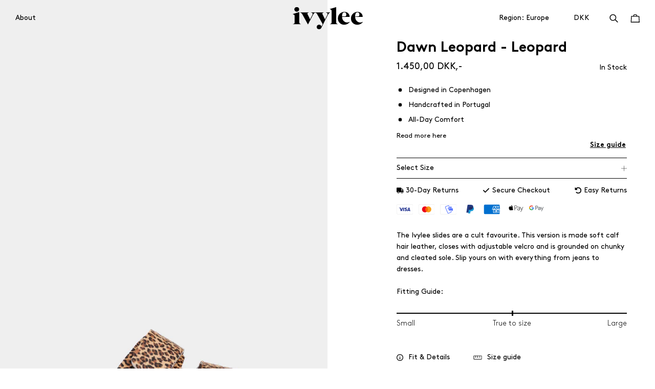

--- FILE ---
content_type: text/html; charset=utf-8
request_url: https://ivyleecopenhagen.com/products/dawn-leopard
body_size: 68396
content:
<!doctype html>
<html lang="en">
  <head>
    <meta name="google-site-verification" content="CMjwGltWFxVrT2NdoiV2wGd-C6YSVmCBGifEP3Nf3Yw" />
    <meta charset="utf-8">
    <meta http-equiv="X-UA-Compatible" content="IE=edge">
    <link rel="canonical" href="https://ivyleecopenhagen.com/products/dawn-leopard">
    <link rel="preconnect" href="https://cdn.shopify.com" crossorigin>
    <link rel="dns-prefetch preconnect" href="https://cdn.shopify.com">
    <link rel="dns-prefetch preconnect" href="https://v.shopify.com">
    <meta name="viewport" content="width=device-width, initial-scale=1.0">
    <meta name="theme-color" content="#F3E4DD">

 <!-- Start VWO Async SmartCode -->
<link rel="preconnect" href="https://dev.visualwebsiteoptimizer.com" />
<script type='text/javascript' id='vwoCode'>
    _vis_opt_url = document.location.protocol + '//' + document.location.hostname +
        document.location.pathname + "?preview_theme_id=168010514766&" +
        document.location.search.substring(1, ) + document.location.hash; //Replace "XXXXXXX" with your Shopify Preview theme ID
    window._vwo_code || (function() {
    var account_id=891730, //Replace XXXXX with your accountID
    _vis_opt_url = window._vis_opt_url || document.URL,
    version=2.0,
    settings_tolerance=2000,
    hide_element='body',
    hide_element_style = 'opacity:0 !important;filter:alpha(opacity=0) !important;background:none !important',
    /* DO NOT EDIT BELOW THIS LINE */
    f=false,w=window,d=document,v=d.querySelector('#vwoCode'),cK='_vwo_'+account_id+'_settings',cc={};try{var c=JSON.parse(localStorage.getItem('_vwo_'+account_id+'_config'));cc=c&&typeof c==='object'?c:{}}catch(e){}var stT=cc.stT==='session'?w.sessionStorage:w.localStorage;code={use_existing_jquery:function(){return typeof use_existing_jquery!=='undefined'?use_existing_jquery:undefined},library_tolerance:function(){return typeof library_tolerance!=='undefined'?library_tolerance:undefined},settings_tolerance:function(){return cc.sT||settings_tolerance},hide_element_style:function(){return'{'+(cc.hES||hide_element_style)+'}'},hide_element:function(){return typeof cc.hE==='string'?cc.hE:hide_element},getVersion:function(){return version},finish:function(){if(!f){f=true;var e=d.getElementById('_vis_opt_path_hides');if(e)e.parentNode.removeChild(e)}},finished:function(){return f},load:function(e){var t=this.getSettings(),n=d.createElement('script'),i=this;if(t){n.textContent=t;d.getElementsByTagName('head')[0].appendChild(n);if(!w.VWO||VWO.caE){stT.removeItem(cK);i.load(e)}}else{n.fetchPriority='high';n.src=e;n.type='text/javascript';n.onerror=function(){_vwo_code.finish()};d.getElementsByTagName('head')[0].appendChild(n)}},getSettings:function(){try{var e=stT.getItem(cK);if(!e){return}e=JSON.parse(e);if(Date.now()>e.e){stT.removeItem(cK);return}return e.s}catch(e){return}},init:function(){if(d.URL.indexOf('__vwo_disable__')>-1)return;var e=this.settings_tolerance();w._vwo_settings_timer=setTimeout(function(){_vwo_code.finish();stT.removeItem(cK)},e);var t=d.currentScript,n=d.createElement('style'),i=this.hide_element(),r=t&&!t.async&&i?i+this.hide_element_style():'',c=d.getElementsByTagName('head')[0];n.setAttribute('id','_vis_opt_path_hides');v&&n.setAttribute('nonce',v.nonce);n.setAttribute('type','text/css');if(n.styleSheet)n.styleSheet.cssText=r;else n.appendChild(d.createTextNode(r));c.appendChild(n);this.load('https://dev.visualwebsiteoptimizer.com/j.php?a='+account_id+'&u='+encodeURIComponent(d.URL)+'&vn='+version)}};w._vwo_code=code;code.init();})();
</script>
<!-- End VWO Async SmartCode -->

<meta property="og:site_name" content="Ivylee Copenhagen">
<meta property="og:url" content="https://ivyleecopenhagen.com/products/dawn-leopard">
<meta property="og:title" content="Dawn Leopard - Handmade Leopard Print Footbed Sandal">
<meta property="og:type" content="product">
<meta property="og:description" content="The Ivylee slides are a cult favourite. This version is made soft calf hair leather, closes with adjustable velcro and is grounded on chunky and cleated sole. Slip yours on with everything from jeans to dresses.Fitting Guide:">
<meta name="description" content="The Ivylee slides are a cult favourite. This version is made soft calf hair leather, closes with adjustable velcro and is grounded on chunky and cleated sole. Slip yours on with everything from jeans to dresses.Fitting Guide:"><meta property="og:image" content="http://ivyleecopenhagen.com/cdn/shop/files/Dawn_Leopard-Sandals-41-015-014-Leopard.jpg?v=1708334728">
  <meta property="og:image:secure_url" content="https://ivyleecopenhagen.com/cdn/shop/files/Dawn_Leopard-Sandals-41-015-014-Leopard.jpg?v=1708334728">
  <meta property="og:image:width" content="2200">
  <meta property="og:image:height" content="3200"><meta property="og:price:amount" content="1.450,00">
  <meta property="og:price:currency" content="DKK"><meta name="twitter:card" content="summary_large_image">
<meta name="twitter:title" content="Dawn Leopard - Handmade Leopard Print Footbed Sandal">
<meta name="twitter:description" content="The Ivylee slides are a cult favourite. This version is made soft calf hair leather, closes with adjustable velcro and is grounded on chunky and cleated sole. Slip yours on with everything from jeans to dresses.Fitting Guide:">
<title>Dawn Leopard - Handmade Leopard Print Footbed Sandal</title><meta name="description" content="The Ivylee slides are a cult favourite. This version is made soft calf hair leather, closes with adjustable velcro and is grounded on chunky and cleated sole. Slip yours on with everything from jeans to dresses.Fitting Guide:"><link rel="preload" href="//ivyleecopenhagen.com/cdn/shop/files/Dawn_Leopard-Sandals-41-015-014-Leopard.jpg" as="image"><link rel="shortcut icon" href="//ivyleecopenhagen.com/cdn/shop/files/Favicon_Ivylee.png?crop=center&height=100&v=1708339034&width=100" type="image/x-icon">
      <link rel="icon" href="//ivyleecopenhagen.com/cdn/shop/files/Favicon_Ivylee.png?crop=center&height=32&v=1708339034&width=32" type="image/x-icon"><script type="text/javascript">
    (function(c,l,a,r,i,t,y){
        c[a]=c[a]||function(){(c[a].q=c[a].q||[]).push(arguments)};
        t=l.createElement(r);t.async=1;t.src="https://www.clarity.ms/tag/"+i;
        y=l.getElementsByTagName(r)[0];y.parentNode.insertBefore(t,y);
    })(window, document, "clarity", "script", "l8c29r5gid");
</script>

    <style>
      /* Font setup */
      @font-face {
        font-family: "BrownStd";
        font-display:swap;
        src: url("//ivyleecopenhagen.com/cdn/shop/t/43/assets/BrownStd-Regular.woff2?v=48812923200734422951736782192") format("woff2");
      }

      @font-face {
        font-family: "BrownStd";
        font-weight: 300;
        font-display:swap;
        src: url("//ivyleecopenhagen.com/cdn/shop/t/43/assets/BrownStd-Light.woff2?v=180030495066508239501736782192") format("woff2");
      }

      @font-face {
        font-family: "BrownStd";
        font-weight: 800;
        font-display:swap;
        src: url("//ivyleecopenhagen.com/cdn/shop/t/43/assets/BrownStd-Bold.woff2?v=115067372644423682071736782192") format("woff2");
      }

      :root {
        /* Colors */
        --color-primary: #F3E4DD;
        --color-text: #000;
        --color-title: #000;
        --color-white: #fff;
        --color-black: #000;
        --color-gray: #9D9D9D;
        --color-lightgray: #efefef;
        --color-darkgray: #7A726F;
        --color-error: #e20606;
        --background-darken: rgba(0, 0, 0, 0.60);

        /* Font - title */
        --font-family-title: "BrownStd";
        --font-style-title: "normal";
        --font-weight-title: 700;

        /* Font - body */
        --font-family-text: "BrownStd";
        --font-style-text: "normal";
        --font-weight-text: 400;
      }
    </style>

    <link href="//ivyleecopenhagen.com/cdn/shop/t/43/assets/reset.css?v=41288278332462177061736782192" rel="stylesheet" type="text/css" media="all" />
    <link href="//ivyleecopenhagen.com/cdn/shop/t/43/assets/main.css?v=64295662077408682491737039654" rel="stylesheet" type="text/css" media="all" />
    <link href="//ivyleecopenhagen.com/cdn/shop/t/43/assets/component-overlay.css?v=168581912903462841521736782192" rel="stylesheet" type="text/css" media="all" />
    <link href="//ivyleecopenhagen.com/cdn/shop/t/43/assets/component-cart-count.css?v=175966506675839436991736782192" rel="stylesheet" type="text/css" media="all" />

    <script>window.performance && window.performance.mark && window.performance.mark('shopify.content_for_header.start');</script><meta id="shopify-digital-wallet" name="shopify-digital-wallet" content="/15431531/digital_wallets/dialog">
<meta name="shopify-checkout-api-token" content="a93cefae993a2c7cf2d9fc4923404aaf">
<meta id="in-context-paypal-metadata" data-shop-id="15431531" data-venmo-supported="false" data-environment="production" data-locale="en_US" data-paypal-v4="true" data-currency="DKK">
<link rel="alternate" type="application/json+oembed" href="https://ivyleecopenhagen.com/products/dawn-leopard.oembed">
<script async="async" src="/checkouts/internal/preloads.js?locale=en-DK"></script>
<script id="shopify-features" type="application/json">{"accessToken":"a93cefae993a2c7cf2d9fc4923404aaf","betas":["rich-media-storefront-analytics"],"domain":"ivyleecopenhagen.com","predictiveSearch":true,"shopId":15431531,"locale":"en"}</script>
<script>var Shopify = Shopify || {};
Shopify.shop = "ivyleecopenhagen.myshopify.com";
Shopify.locale = "en";
Shopify.currency = {"active":"DKK","rate":"1.0"};
Shopify.country = "DK";
Shopify.theme = {"name":"Ivylee - Filter - 9\/6 - med PP (A\/B test)","id":176750461262,"schema_name":"Ivylee by WDN.DK","schema_version":"0.0.0.1","theme_store_id":null,"role":"main"};
Shopify.theme.handle = "null";
Shopify.theme.style = {"id":null,"handle":null};
Shopify.cdnHost = "ivyleecopenhagen.com/cdn";
Shopify.routes = Shopify.routes || {};
Shopify.routes.root = "/";</script>
<script type="module">!function(o){(o.Shopify=o.Shopify||{}).modules=!0}(window);</script>
<script>!function(o){function n(){var o=[];function n(){o.push(Array.prototype.slice.apply(arguments))}return n.q=o,n}var t=o.Shopify=o.Shopify||{};t.loadFeatures=n(),t.autoloadFeatures=n()}(window);</script>
<script id="shop-js-analytics" type="application/json">{"pageType":"product"}</script>
<script defer="defer" async type="module" src="//ivyleecopenhagen.com/cdn/shopifycloud/shop-js/modules/v2/client.init-shop-cart-sync_C5BV16lS.en.esm.js"></script>
<script defer="defer" async type="module" src="//ivyleecopenhagen.com/cdn/shopifycloud/shop-js/modules/v2/chunk.common_CygWptCX.esm.js"></script>
<script type="module">
  await import("//ivyleecopenhagen.com/cdn/shopifycloud/shop-js/modules/v2/client.init-shop-cart-sync_C5BV16lS.en.esm.js");
await import("//ivyleecopenhagen.com/cdn/shopifycloud/shop-js/modules/v2/chunk.common_CygWptCX.esm.js");

  window.Shopify.SignInWithShop?.initShopCartSync?.({"fedCMEnabled":true,"windoidEnabled":true});

</script>
<script>(function() {
  var isLoaded = false;
  function asyncLoad() {
    if (isLoaded) return;
    isLoaded = true;
    var urls = ["https:\/\/ecommplugins-scripts.trustpilot.com\/v2.1\/js\/header.min.js?settings=eyJrZXkiOiIyNmZKTTVxbHFhYTlxbmVVIn0=\u0026shop=ivyleecopenhagen.myshopify.com","https:\/\/ecommplugins-trustboxsettings.trustpilot.com\/ivyleecopenhagen.myshopify.com.js?settings=1723631839267\u0026shop=ivyleecopenhagen.myshopify.com","https:\/\/cdn.pushowl.com\/latest\/sdks\/pushowl-shopify.js?subdomain=ivyleecopenhagen\u0026environment=production\u0026guid=634a322e-363b-4bb9-bfce-ee142397baf8\u0026shop=ivyleecopenhagen.myshopify.com"];
    for (var i = 0; i < urls.length; i++) {
      var s = document.createElement('script');
      s.type = 'text/javascript';
      s.async = true;
      s.src = urls[i];
      var x = document.getElementsByTagName('script')[0];
      x.parentNode.insertBefore(s, x);
    }
  };
  if(window.attachEvent) {
    window.attachEvent('onload', asyncLoad);
  } else {
    window.addEventListener('load', asyncLoad, false);
  }
})();</script>
<script id="__st">var __st={"a":15431531,"offset":3600,"reqid":"9f16436c-a69c-4527-9cec-f46bfb63d2e9-1768801388","pageurl":"ivyleecopenhagen.com\/products\/dawn-leopard","u":"c93f65fa1063","p":"product","rtyp":"product","rid":8740616733006};</script>
<script>window.ShopifyPaypalV4VisibilityTracking = true;</script>
<script id="captcha-bootstrap">!function(){'use strict';const t='contact',e='account',n='new_comment',o=[[t,t],['blogs',n],['comments',n],[t,'customer']],c=[[e,'customer_login'],[e,'guest_login'],[e,'recover_customer_password'],[e,'create_customer']],r=t=>t.map((([t,e])=>`form[action*='/${t}']:not([data-nocaptcha='true']) input[name='form_type'][value='${e}']`)).join(','),a=t=>()=>t?[...document.querySelectorAll(t)].map((t=>t.form)):[];function s(){const t=[...o],e=r(t);return a(e)}const i='password',u='form_key',d=['recaptcha-v3-token','g-recaptcha-response','h-captcha-response',i],f=()=>{try{return window.sessionStorage}catch{return}},m='__shopify_v',_=t=>t.elements[u];function p(t,e,n=!1){try{const o=window.sessionStorage,c=JSON.parse(o.getItem(e)),{data:r}=function(t){const{data:e,action:n}=t;return t[m]||n?{data:e,action:n}:{data:t,action:n}}(c);for(const[e,n]of Object.entries(r))t.elements[e]&&(t.elements[e].value=n);n&&o.removeItem(e)}catch(o){console.error('form repopulation failed',{error:o})}}const l='form_type',E='cptcha';function T(t){t.dataset[E]=!0}const w=window,h=w.document,L='Shopify',v='ce_forms',y='captcha';let A=!1;((t,e)=>{const n=(g='f06e6c50-85a8-45c8-87d0-21a2b65856fe',I='https://cdn.shopify.com/shopifycloud/storefront-forms-hcaptcha/ce_storefront_forms_captcha_hcaptcha.v1.5.2.iife.js',D={infoText:'Protected by hCaptcha',privacyText:'Privacy',termsText:'Terms'},(t,e,n)=>{const o=w[L][v],c=o.bindForm;if(c)return c(t,g,e,D).then(n);var r;o.q.push([[t,g,e,D],n]),r=I,A||(h.body.append(Object.assign(h.createElement('script'),{id:'captcha-provider',async:!0,src:r})),A=!0)});var g,I,D;w[L]=w[L]||{},w[L][v]=w[L][v]||{},w[L][v].q=[],w[L][y]=w[L][y]||{},w[L][y].protect=function(t,e){n(t,void 0,e),T(t)},Object.freeze(w[L][y]),function(t,e,n,w,h,L){const[v,y,A,g]=function(t,e,n){const i=e?o:[],u=t?c:[],d=[...i,...u],f=r(d),m=r(i),_=r(d.filter((([t,e])=>n.includes(e))));return[a(f),a(m),a(_),s()]}(w,h,L),I=t=>{const e=t.target;return e instanceof HTMLFormElement?e:e&&e.form},D=t=>v().includes(t);t.addEventListener('submit',(t=>{const e=I(t);if(!e)return;const n=D(e)&&!e.dataset.hcaptchaBound&&!e.dataset.recaptchaBound,o=_(e),c=g().includes(e)&&(!o||!o.value);(n||c)&&t.preventDefault(),c&&!n&&(function(t){try{if(!f())return;!function(t){const e=f();if(!e)return;const n=_(t);if(!n)return;const o=n.value;o&&e.removeItem(o)}(t);const e=Array.from(Array(32),(()=>Math.random().toString(36)[2])).join('');!function(t,e){_(t)||t.append(Object.assign(document.createElement('input'),{type:'hidden',name:u})),t.elements[u].value=e}(t,e),function(t,e){const n=f();if(!n)return;const o=[...t.querySelectorAll(`input[type='${i}']`)].map((({name:t})=>t)),c=[...d,...o],r={};for(const[a,s]of new FormData(t).entries())c.includes(a)||(r[a]=s);n.setItem(e,JSON.stringify({[m]:1,action:t.action,data:r}))}(t,e)}catch(e){console.error('failed to persist form',e)}}(e),e.submit())}));const S=(t,e)=>{t&&!t.dataset[E]&&(n(t,e.some((e=>e===t))),T(t))};for(const o of['focusin','change'])t.addEventListener(o,(t=>{const e=I(t);D(e)&&S(e,y())}));const B=e.get('form_key'),M=e.get(l),P=B&&M;t.addEventListener('DOMContentLoaded',(()=>{const t=y();if(P)for(const e of t)e.elements[l].value===M&&p(e,B);[...new Set([...A(),...v().filter((t=>'true'===t.dataset.shopifyCaptcha))])].forEach((e=>S(e,t)))}))}(h,new URLSearchParams(w.location.search),n,t,e,['guest_login'])})(!0,!0)}();</script>
<script integrity="sha256-4kQ18oKyAcykRKYeNunJcIwy7WH5gtpwJnB7kiuLZ1E=" data-source-attribution="shopify.loadfeatures" defer="defer" src="//ivyleecopenhagen.com/cdn/shopifycloud/storefront/assets/storefront/load_feature-a0a9edcb.js" crossorigin="anonymous"></script>
<script data-source-attribution="shopify.dynamic_checkout.dynamic.init">var Shopify=Shopify||{};Shopify.PaymentButton=Shopify.PaymentButton||{isStorefrontPortableWallets:!0,init:function(){window.Shopify.PaymentButton.init=function(){};var t=document.createElement("script");t.src="https://ivyleecopenhagen.com/cdn/shopifycloud/portable-wallets/latest/portable-wallets.en.js",t.type="module",document.head.appendChild(t)}};
</script>
<script data-source-attribution="shopify.dynamic_checkout.buyer_consent">
  function portableWalletsHideBuyerConsent(e){var t=document.getElementById("shopify-buyer-consent"),n=document.getElementById("shopify-subscription-policy-button");t&&n&&(t.classList.add("hidden"),t.setAttribute("aria-hidden","true"),n.removeEventListener("click",e))}function portableWalletsShowBuyerConsent(e){var t=document.getElementById("shopify-buyer-consent"),n=document.getElementById("shopify-subscription-policy-button");t&&n&&(t.classList.remove("hidden"),t.removeAttribute("aria-hidden"),n.addEventListener("click",e))}window.Shopify?.PaymentButton&&(window.Shopify.PaymentButton.hideBuyerConsent=portableWalletsHideBuyerConsent,window.Shopify.PaymentButton.showBuyerConsent=portableWalletsShowBuyerConsent);
</script>
<script data-source-attribution="shopify.dynamic_checkout.cart.bootstrap">document.addEventListener("DOMContentLoaded",(function(){function t(){return document.querySelector("shopify-accelerated-checkout-cart, shopify-accelerated-checkout")}if(t())Shopify.PaymentButton.init();else{new MutationObserver((function(e,n){t()&&(Shopify.PaymentButton.init(),n.disconnect())})).observe(document.body,{childList:!0,subtree:!0})}}));
</script>
<script id='scb4127' type='text/javascript' async='' src='https://ivyleecopenhagen.com/cdn/shopifycloud/privacy-banner/storefront-banner.js'></script><link id="shopify-accelerated-checkout-styles" rel="stylesheet" media="screen" href="https://ivyleecopenhagen.com/cdn/shopifycloud/portable-wallets/latest/accelerated-checkout-backwards-compat.css" crossorigin="anonymous">
<style id="shopify-accelerated-checkout-cart">
        #shopify-buyer-consent {
  margin-top: 1em;
  display: inline-block;
  width: 100%;
}

#shopify-buyer-consent.hidden {
  display: none;
}

#shopify-subscription-policy-button {
  background: none;
  border: none;
  padding: 0;
  text-decoration: underline;
  font-size: inherit;
  cursor: pointer;
}

#shopify-subscription-policy-button::before {
  box-shadow: none;
}

      </style>

<script>window.performance && window.performance.mark && window.performance.mark('shopify.content_for_header.end');</script>
<!--Gorgias Chat Widget Start-->
<script id="gorgias-chat-widget-install-v3"
  defer
    src="https://config.gorgias.chat/bundle-loader/01GYCCX6Y1TP67J33EF52GCMEP?source=shopify1click">
</script>
<script id="gorgias-chat-shopify-install">!function(_){_.SHOPIFY_PERMANENT_DOMAIN="ivyleecopenhagen.myshopify.com",_.SHOPIFY_CUSTOMER_ID="",_.SHOPIFY_CUSTOMER_EMAIL=""}(window||{});
</script>
<!--Gorgias Chat Widget End-->
    
  <script src="https://a.klaviyo.com/media/js/onsite/onsite.js"></script><script>    var klaviyo = klaviyo || [];    klaviyo.init({      account: "XdHnAK",      list: 'Sw52SN',     platform: "shopify", display_on_policy_continue: true});    klaviyo.enable("backinstock",{     trigger: {      product_page_text: "Notify Me When Available",      product_page_class: "button",      product_page_text_align: "center",      product_page_margin: "0px",      replace_anchor: false    },    modal: {     headline: "{product_name}",     body_content: "Register to receive a notification when this item comes back in stock.",     email_field_label: "Email",     button_label: "Notify me when available",     subscription_success_label: "You're in! We'll let you know when it's back.",     footer_content: '',     additional_styles: "@import url('https://fonts.googleapis.com/css?family=Helvetica+Neue');",     drop_background_color: "#000",     background_color: "#fff",     text_color: "#222",     button_text_color: "#fff",     button_background_color: "#000000",     close_button_color: "#ccc",     error_background_color: "#fcd6d7",     error_text_color: "#C72E2F",     success_background_color: "#d3efcd",     success_text_color: "#1B9500"    }  });</script>
  




<script>
document.addEventListener("DOMContentLoaded", function () {
    document.addEventListener("click", function (e) {
        if (e.target.matches("button.btn.product-stock-button")) {
            const button = e.target;

            // Get the signup success message from the hidden div
            const signupSuccessMessageElement = document.getElementById("signup-success-message");
            const signupSuccessMessage = signupSuccessMessageElement
                ? signupSuccessMessageElement.textContent.trim()
                : "We'll let you know when the size is back in stock.";

            // Create a success message div
            let successMessage = document.createElement("div");
            successMessage.className = "success-message";
            successMessage.style.backgroundColor = "#d4edda";
            successMessage.style.color = "#155724";
            successMessage.style.border = "1px solid #c3e6cb";
            successMessage.style.padding = "10px";
            successMessage.style.borderRadius = "5px";
            successMessage.style.marginBottom = "10px";
            successMessage.style.textAlign = "center";
            successMessage.style.width = "100%";
            successMessage.innerHTML = signupSuccessMessage;

            // Insert the success message directly above the button
            button.insertAdjacentElement("beforebegin", successMessage);

            // Remove the message after 3 seconds
            setTimeout(() => {
                successMessage.remove();
            }, 3000);
        }
    });
});
</script>












<!-- BEGIN app block: shopify://apps/pagefly-page-builder/blocks/app-embed/83e179f7-59a0-4589-8c66-c0dddf959200 -->

<!-- BEGIN app snippet: pagefly-cro-ab-testing-main -->







<script>
  ;(function () {
    const url = new URL(window.location)
    const viewParam = url.searchParams.get('view')
    if (viewParam && viewParam.includes('variant-pf-')) {
      url.searchParams.set('pf_v', viewParam)
      url.searchParams.delete('view')
      window.history.replaceState({}, '', url)
    }
  })()
</script>



<script type='module'>
  
  window.PAGEFLY_CRO = window.PAGEFLY_CRO || {}

  window.PAGEFLY_CRO['data_debug'] = {
    original_template_suffix: "all_products",
    allow_ab_test: false,
    ab_test_start_time: 0,
    ab_test_end_time: 0,
    today_date_time: 1768801389000,
  }
  window.PAGEFLY_CRO['GA4'] = { enabled: false}
</script>

<!-- END app snippet -->








  <script src='https://cdn.shopify.com/extensions/019bb4f9-aed6-78a3-be91-e9d44663e6bf/pagefly-page-builder-215/assets/pagefly-helper.js' defer='defer'></script>

  <script src='https://cdn.shopify.com/extensions/019bb4f9-aed6-78a3-be91-e9d44663e6bf/pagefly-page-builder-215/assets/pagefly-general-helper.js' defer='defer'></script>

  <script src='https://cdn.shopify.com/extensions/019bb4f9-aed6-78a3-be91-e9d44663e6bf/pagefly-page-builder-215/assets/pagefly-snap-slider.js' defer='defer'></script>

  <script src='https://cdn.shopify.com/extensions/019bb4f9-aed6-78a3-be91-e9d44663e6bf/pagefly-page-builder-215/assets/pagefly-slideshow-v3.js' defer='defer'></script>

  <script src='https://cdn.shopify.com/extensions/019bb4f9-aed6-78a3-be91-e9d44663e6bf/pagefly-page-builder-215/assets/pagefly-slideshow-v4.js' defer='defer'></script>

  <script src='https://cdn.shopify.com/extensions/019bb4f9-aed6-78a3-be91-e9d44663e6bf/pagefly-page-builder-215/assets/pagefly-glider.js' defer='defer'></script>

  <script src='https://cdn.shopify.com/extensions/019bb4f9-aed6-78a3-be91-e9d44663e6bf/pagefly-page-builder-215/assets/pagefly-slideshow-v1-v2.js' defer='defer'></script>

  <script src='https://cdn.shopify.com/extensions/019bb4f9-aed6-78a3-be91-e9d44663e6bf/pagefly-page-builder-215/assets/pagefly-product-media.js' defer='defer'></script>

  <script src='https://cdn.shopify.com/extensions/019bb4f9-aed6-78a3-be91-e9d44663e6bf/pagefly-page-builder-215/assets/pagefly-product.js' defer='defer'></script>


<script id='pagefly-helper-data' type='application/json'>
  {
    "page_optimization": {
      "assets_prefetching": false
    },
    "elements_asset_mapper": {
      "Accordion": "https://cdn.shopify.com/extensions/019bb4f9-aed6-78a3-be91-e9d44663e6bf/pagefly-page-builder-215/assets/pagefly-accordion.js",
      "Accordion3": "https://cdn.shopify.com/extensions/019bb4f9-aed6-78a3-be91-e9d44663e6bf/pagefly-page-builder-215/assets/pagefly-accordion3.js",
      "CountDown": "https://cdn.shopify.com/extensions/019bb4f9-aed6-78a3-be91-e9d44663e6bf/pagefly-page-builder-215/assets/pagefly-countdown.js",
      "GMap1": "https://cdn.shopify.com/extensions/019bb4f9-aed6-78a3-be91-e9d44663e6bf/pagefly-page-builder-215/assets/pagefly-gmap.js",
      "GMap2": "https://cdn.shopify.com/extensions/019bb4f9-aed6-78a3-be91-e9d44663e6bf/pagefly-page-builder-215/assets/pagefly-gmap.js",
      "GMapBasicV2": "https://cdn.shopify.com/extensions/019bb4f9-aed6-78a3-be91-e9d44663e6bf/pagefly-page-builder-215/assets/pagefly-gmap.js",
      "GMapAdvancedV2": "https://cdn.shopify.com/extensions/019bb4f9-aed6-78a3-be91-e9d44663e6bf/pagefly-page-builder-215/assets/pagefly-gmap.js",
      "HTML.Video": "https://cdn.shopify.com/extensions/019bb4f9-aed6-78a3-be91-e9d44663e6bf/pagefly-page-builder-215/assets/pagefly-htmlvideo.js",
      "HTML.Video2": "https://cdn.shopify.com/extensions/019bb4f9-aed6-78a3-be91-e9d44663e6bf/pagefly-page-builder-215/assets/pagefly-htmlvideo2.js",
      "HTML.Video3": "https://cdn.shopify.com/extensions/019bb4f9-aed6-78a3-be91-e9d44663e6bf/pagefly-page-builder-215/assets/pagefly-htmlvideo2.js",
      "BackgroundVideo": "https://cdn.shopify.com/extensions/019bb4f9-aed6-78a3-be91-e9d44663e6bf/pagefly-page-builder-215/assets/pagefly-htmlvideo2.js",
      "Instagram": "https://cdn.shopify.com/extensions/019bb4f9-aed6-78a3-be91-e9d44663e6bf/pagefly-page-builder-215/assets/pagefly-instagram.js",
      "Instagram2": "https://cdn.shopify.com/extensions/019bb4f9-aed6-78a3-be91-e9d44663e6bf/pagefly-page-builder-215/assets/pagefly-instagram.js",
      "Insta3": "https://cdn.shopify.com/extensions/019bb4f9-aed6-78a3-be91-e9d44663e6bf/pagefly-page-builder-215/assets/pagefly-instagram3.js",
      "Tabs": "https://cdn.shopify.com/extensions/019bb4f9-aed6-78a3-be91-e9d44663e6bf/pagefly-page-builder-215/assets/pagefly-tab.js",
      "Tabs3": "https://cdn.shopify.com/extensions/019bb4f9-aed6-78a3-be91-e9d44663e6bf/pagefly-page-builder-215/assets/pagefly-tab3.js",
      "ProductBox": "https://cdn.shopify.com/extensions/019bb4f9-aed6-78a3-be91-e9d44663e6bf/pagefly-page-builder-215/assets/pagefly-cart.js",
      "FBPageBox2": "https://cdn.shopify.com/extensions/019bb4f9-aed6-78a3-be91-e9d44663e6bf/pagefly-page-builder-215/assets/pagefly-facebook.js",
      "FBLikeButton2": "https://cdn.shopify.com/extensions/019bb4f9-aed6-78a3-be91-e9d44663e6bf/pagefly-page-builder-215/assets/pagefly-facebook.js",
      "TwitterFeed2": "https://cdn.shopify.com/extensions/019bb4f9-aed6-78a3-be91-e9d44663e6bf/pagefly-page-builder-215/assets/pagefly-twitter.js",
      "Paragraph4": "https://cdn.shopify.com/extensions/019bb4f9-aed6-78a3-be91-e9d44663e6bf/pagefly-page-builder-215/assets/pagefly-paragraph4.js",

      "AliReviews": "https://cdn.shopify.com/extensions/019bb4f9-aed6-78a3-be91-e9d44663e6bf/pagefly-page-builder-215/assets/pagefly-3rd-elements.js",
      "BackInStock": "https://cdn.shopify.com/extensions/019bb4f9-aed6-78a3-be91-e9d44663e6bf/pagefly-page-builder-215/assets/pagefly-3rd-elements.js",
      "GloboBackInStock": "https://cdn.shopify.com/extensions/019bb4f9-aed6-78a3-be91-e9d44663e6bf/pagefly-page-builder-215/assets/pagefly-3rd-elements.js",
      "GrowaveWishlist": "https://cdn.shopify.com/extensions/019bb4f9-aed6-78a3-be91-e9d44663e6bf/pagefly-page-builder-215/assets/pagefly-3rd-elements.js",
      "InfiniteOptionsShopPad": "https://cdn.shopify.com/extensions/019bb4f9-aed6-78a3-be91-e9d44663e6bf/pagefly-page-builder-215/assets/pagefly-3rd-elements.js",
      "InkybayProductPersonalizer": "https://cdn.shopify.com/extensions/019bb4f9-aed6-78a3-be91-e9d44663e6bf/pagefly-page-builder-215/assets/pagefly-3rd-elements.js",
      "LimeSpot": "https://cdn.shopify.com/extensions/019bb4f9-aed6-78a3-be91-e9d44663e6bf/pagefly-page-builder-215/assets/pagefly-3rd-elements.js",
      "Loox": "https://cdn.shopify.com/extensions/019bb4f9-aed6-78a3-be91-e9d44663e6bf/pagefly-page-builder-215/assets/pagefly-3rd-elements.js",
      "Opinew": "https://cdn.shopify.com/extensions/019bb4f9-aed6-78a3-be91-e9d44663e6bf/pagefly-page-builder-215/assets/pagefly-3rd-elements.js",
      "Powr": "https://cdn.shopify.com/extensions/019bb4f9-aed6-78a3-be91-e9d44663e6bf/pagefly-page-builder-215/assets/pagefly-3rd-elements.js",
      "ProductReviews": "https://cdn.shopify.com/extensions/019bb4f9-aed6-78a3-be91-e9d44663e6bf/pagefly-page-builder-215/assets/pagefly-3rd-elements.js",
      "PushOwl": "https://cdn.shopify.com/extensions/019bb4f9-aed6-78a3-be91-e9d44663e6bf/pagefly-page-builder-215/assets/pagefly-3rd-elements.js",
      "ReCharge": "https://cdn.shopify.com/extensions/019bb4f9-aed6-78a3-be91-e9d44663e6bf/pagefly-page-builder-215/assets/pagefly-3rd-elements.js",
      "Rivyo": "https://cdn.shopify.com/extensions/019bb4f9-aed6-78a3-be91-e9d44663e6bf/pagefly-page-builder-215/assets/pagefly-3rd-elements.js",
      "TrackingMore": "https://cdn.shopify.com/extensions/019bb4f9-aed6-78a3-be91-e9d44663e6bf/pagefly-page-builder-215/assets/pagefly-3rd-elements.js",
      "Vitals": "https://cdn.shopify.com/extensions/019bb4f9-aed6-78a3-be91-e9d44663e6bf/pagefly-page-builder-215/assets/pagefly-3rd-elements.js",
      "Wiser": "https://cdn.shopify.com/extensions/019bb4f9-aed6-78a3-be91-e9d44663e6bf/pagefly-page-builder-215/assets/pagefly-3rd-elements.js"
    },
    "custom_elements_mapper": {
      "pf-click-action-element": "https://cdn.shopify.com/extensions/019bb4f9-aed6-78a3-be91-e9d44663e6bf/pagefly-page-builder-215/assets/pagefly-click-action-element.js",
      "pf-dialog-element": "https://cdn.shopify.com/extensions/019bb4f9-aed6-78a3-be91-e9d44663e6bf/pagefly-page-builder-215/assets/pagefly-dialog-element.js"
    }
  }
</script>


<!-- END app block --><!-- BEGIN app block: shopify://apps/klaviyo-email-marketing-sms/blocks/klaviyo-onsite-embed/2632fe16-c075-4321-a88b-50b567f42507 -->












  <script async src="https://static.klaviyo.com/onsite/js/XdHnAK/klaviyo.js?company_id=XdHnAK"></script>
  <script>!function(){if(!window.klaviyo){window._klOnsite=window._klOnsite||[];try{window.klaviyo=new Proxy({},{get:function(n,i){return"push"===i?function(){var n;(n=window._klOnsite).push.apply(n,arguments)}:function(){for(var n=arguments.length,o=new Array(n),w=0;w<n;w++)o[w]=arguments[w];var t="function"==typeof o[o.length-1]?o.pop():void 0,e=new Promise((function(n){window._klOnsite.push([i].concat(o,[function(i){t&&t(i),n(i)}]))}));return e}}})}catch(n){window.klaviyo=window.klaviyo||[],window.klaviyo.push=function(){var n;(n=window._klOnsite).push.apply(n,arguments)}}}}();</script>

  
    <script id="viewed_product">
      if (item == null) {
        var _learnq = _learnq || [];

        var MetafieldReviews = null
        var MetafieldYotpoRating = null
        var MetafieldYotpoCount = null
        var MetafieldLooxRating = null
        var MetafieldLooxCount = null
        var okendoProduct = null
        var okendoProductReviewCount = null
        var okendoProductReviewAverageValue = null
        try {
          // The following fields are used for Customer Hub recently viewed in order to add reviews.
          // This information is not part of __kla_viewed. Instead, it is part of __kla_viewed_reviewed_items
          MetafieldReviews = {};
          MetafieldYotpoRating = null
          MetafieldYotpoCount = null
          MetafieldLooxRating = null
          MetafieldLooxCount = null

          okendoProduct = null
          // If the okendo metafield is not legacy, it will error, which then requires the new json formatted data
          if (okendoProduct && 'error' in okendoProduct) {
            okendoProduct = null
          }
          okendoProductReviewCount = okendoProduct ? okendoProduct.reviewCount : null
          okendoProductReviewAverageValue = okendoProduct ? okendoProduct.reviewAverageValue : null
        } catch (error) {
          console.error('Error in Klaviyo onsite reviews tracking:', error);
        }

        var item = {
          Name: "Dawn Leopard - Leopard",
          ProductID: 8740616733006,
          Categories: ["All","Color Combos","Flats","Getaway Shoes Collection","Leftover stock - SKU","Leopard","Mid Season Sale","New Arrivals","Sandals","SS25 Sale 30%","SS25 Sale 40%","SS25 Sale 50%","Summer Slides","Summer SoMe","WELCOME (Må ikke slettes)","WELCOME10 NOTDISCOUNTED (slet ikke)"],
          ImageURL: "https://ivyleecopenhagen.com/cdn/shop/files/Dawn_Leopard-Sandals-41-015-014-Leopard_grande.jpg?v=1708334728",
          URL: "https://ivyleecopenhagen.com/products/dawn-leopard",
          Brand: "Ivylee Copenhagen",
          Price: "1.450,00",
          Value: "1.450,00",
          CompareAtPrice: "0,00"
        };
        _learnq.push(['track', 'Viewed Product', item]);
        _learnq.push(['trackViewedItem', {
          Title: item.Name,
          ItemId: item.ProductID,
          Categories: item.Categories,
          ImageUrl: item.ImageURL,
          Url: item.URL,
          Metadata: {
            Brand: item.Brand,
            Price: item.Price,
            Value: item.Value,
            CompareAtPrice: item.CompareAtPrice
          },
          metafields:{
            reviews: MetafieldReviews,
            yotpo:{
              rating: MetafieldYotpoRating,
              count: MetafieldYotpoCount,
            },
            loox:{
              rating: MetafieldLooxRating,
              count: MetafieldLooxCount,
            },
            okendo: {
              rating: okendoProductReviewAverageValue,
              count: okendoProductReviewCount,
            }
          }
        }]);
      }
    </script>
  




  <script>
    window.klaviyoReviewsProductDesignMode = false
  </script>







<!-- END app block --><!-- BEGIN app block: shopify://apps/gorgias-live-chat-helpdesk/blocks/gorgias/a66db725-7b96-4e3f-916e-6c8e6f87aaaa -->
<script defer data-gorgias-loader-chat src="https://config.gorgias.chat/bundle-loader/shopify/ivyleecopenhagen.myshopify.com"></script>


<script defer data-gorgias-loader-convert  src="https://cdn.9gtb.com/loader.js"></script>


<script defer data-gorgias-loader-mailto-replace  src="https://config.gorgias.help/api/contact-forms/replace-mailto-script.js?shopName=ivyleecopenhagen"></script>


<!-- END app block --><script src="https://cdn.shopify.com/extensions/019ba425-dd82-7e00-b5e9-54d034c58c46/discountninja-extensions-functions-dev-1333/assets/la-dn-core-v8.min.js" type="text/javascript" defer="defer"></script>
<link href="https://cdn.shopify.com/extensions/019ba425-dd82-7e00-b5e9-54d034c58c46/discountninja-extensions-functions-dev-1333/assets/la-dn-core-v8.min.css" rel="stylesheet" type="text/css" media="all">
<link href="https://monorail-edge.shopifysvc.com" rel="dns-prefetch">
<script>(function(){if ("sendBeacon" in navigator && "performance" in window) {try {var session_token_from_headers = performance.getEntriesByType('navigation')[0].serverTiming.find(x => x.name == '_s').description;} catch {var session_token_from_headers = undefined;}var session_cookie_matches = document.cookie.match(/_shopify_s=([^;]*)/);var session_token_from_cookie = session_cookie_matches && session_cookie_matches.length === 2 ? session_cookie_matches[1] : "";var session_token = session_token_from_headers || session_token_from_cookie || "";function handle_abandonment_event(e) {var entries = performance.getEntries().filter(function(entry) {return /monorail-edge.shopifysvc.com/.test(entry.name);});if (!window.abandonment_tracked && entries.length === 0) {window.abandonment_tracked = true;var currentMs = Date.now();var navigation_start = performance.timing.navigationStart;var payload = {shop_id: 15431531,url: window.location.href,navigation_start,duration: currentMs - navigation_start,session_token,page_type: "product"};window.navigator.sendBeacon("https://monorail-edge.shopifysvc.com/v1/produce", JSON.stringify({schema_id: "online_store_buyer_site_abandonment/1.1",payload: payload,metadata: {event_created_at_ms: currentMs,event_sent_at_ms: currentMs}}));}}window.addEventListener('pagehide', handle_abandonment_event);}}());</script>
<script id="web-pixels-manager-setup">(function e(e,d,r,n,o){if(void 0===o&&(o={}),!Boolean(null===(a=null===(i=window.Shopify)||void 0===i?void 0:i.analytics)||void 0===a?void 0:a.replayQueue)){var i,a;window.Shopify=window.Shopify||{};var t=window.Shopify;t.analytics=t.analytics||{};var s=t.analytics;s.replayQueue=[],s.publish=function(e,d,r){return s.replayQueue.push([e,d,r]),!0};try{self.performance.mark("wpm:start")}catch(e){}var l=function(){var e={modern:/Edge?\/(1{2}[4-9]|1[2-9]\d|[2-9]\d{2}|\d{4,})\.\d+(\.\d+|)|Firefox\/(1{2}[4-9]|1[2-9]\d|[2-9]\d{2}|\d{4,})\.\d+(\.\d+|)|Chrom(ium|e)\/(9{2}|\d{3,})\.\d+(\.\d+|)|(Maci|X1{2}).+ Version\/(15\.\d+|(1[6-9]|[2-9]\d|\d{3,})\.\d+)([,.]\d+|)( \(\w+\)|)( Mobile\/\w+|) Safari\/|Chrome.+OPR\/(9{2}|\d{3,})\.\d+\.\d+|(CPU[ +]OS|iPhone[ +]OS|CPU[ +]iPhone|CPU IPhone OS|CPU iPad OS)[ +]+(15[._]\d+|(1[6-9]|[2-9]\d|\d{3,})[._]\d+)([._]\d+|)|Android:?[ /-](13[3-9]|1[4-9]\d|[2-9]\d{2}|\d{4,})(\.\d+|)(\.\d+|)|Android.+Firefox\/(13[5-9]|1[4-9]\d|[2-9]\d{2}|\d{4,})\.\d+(\.\d+|)|Android.+Chrom(ium|e)\/(13[3-9]|1[4-9]\d|[2-9]\d{2}|\d{4,})\.\d+(\.\d+|)|SamsungBrowser\/([2-9]\d|\d{3,})\.\d+/,legacy:/Edge?\/(1[6-9]|[2-9]\d|\d{3,})\.\d+(\.\d+|)|Firefox\/(5[4-9]|[6-9]\d|\d{3,})\.\d+(\.\d+|)|Chrom(ium|e)\/(5[1-9]|[6-9]\d|\d{3,})\.\d+(\.\d+|)([\d.]+$|.*Safari\/(?![\d.]+ Edge\/[\d.]+$))|(Maci|X1{2}).+ Version\/(10\.\d+|(1[1-9]|[2-9]\d|\d{3,})\.\d+)([,.]\d+|)( \(\w+\)|)( Mobile\/\w+|) Safari\/|Chrome.+OPR\/(3[89]|[4-9]\d|\d{3,})\.\d+\.\d+|(CPU[ +]OS|iPhone[ +]OS|CPU[ +]iPhone|CPU IPhone OS|CPU iPad OS)[ +]+(10[._]\d+|(1[1-9]|[2-9]\d|\d{3,})[._]\d+)([._]\d+|)|Android:?[ /-](13[3-9]|1[4-9]\d|[2-9]\d{2}|\d{4,})(\.\d+|)(\.\d+|)|Mobile Safari.+OPR\/([89]\d|\d{3,})\.\d+\.\d+|Android.+Firefox\/(13[5-9]|1[4-9]\d|[2-9]\d{2}|\d{4,})\.\d+(\.\d+|)|Android.+Chrom(ium|e)\/(13[3-9]|1[4-9]\d|[2-9]\d{2}|\d{4,})\.\d+(\.\d+|)|Android.+(UC? ?Browser|UCWEB|U3)[ /]?(15\.([5-9]|\d{2,})|(1[6-9]|[2-9]\d|\d{3,})\.\d+)\.\d+|SamsungBrowser\/(5\.\d+|([6-9]|\d{2,})\.\d+)|Android.+MQ{2}Browser\/(14(\.(9|\d{2,})|)|(1[5-9]|[2-9]\d|\d{3,})(\.\d+|))(\.\d+|)|K[Aa][Ii]OS\/(3\.\d+|([4-9]|\d{2,})\.\d+)(\.\d+|)/},d=e.modern,r=e.legacy,n=navigator.userAgent;return n.match(d)?"modern":n.match(r)?"legacy":"unknown"}(),u="modern"===l?"modern":"legacy",c=(null!=n?n:{modern:"",legacy:""})[u],f=function(e){return[e.baseUrl,"/wpm","/b",e.hashVersion,"modern"===e.buildTarget?"m":"l",".js"].join("")}({baseUrl:d,hashVersion:r,buildTarget:u}),m=function(e){var d=e.version,r=e.bundleTarget,n=e.surface,o=e.pageUrl,i=e.monorailEndpoint;return{emit:function(e){var a=e.status,t=e.errorMsg,s=(new Date).getTime(),l=JSON.stringify({metadata:{event_sent_at_ms:s},events:[{schema_id:"web_pixels_manager_load/3.1",payload:{version:d,bundle_target:r,page_url:o,status:a,surface:n,error_msg:t},metadata:{event_created_at_ms:s}}]});if(!i)return console&&console.warn&&console.warn("[Web Pixels Manager] No Monorail endpoint provided, skipping logging."),!1;try{return self.navigator.sendBeacon.bind(self.navigator)(i,l)}catch(e){}var u=new XMLHttpRequest;try{return u.open("POST",i,!0),u.setRequestHeader("Content-Type","text/plain"),u.send(l),!0}catch(e){return console&&console.warn&&console.warn("[Web Pixels Manager] Got an unhandled error while logging to Monorail."),!1}}}}({version:r,bundleTarget:l,surface:e.surface,pageUrl:self.location.href,monorailEndpoint:e.monorailEndpoint});try{o.browserTarget=l,function(e){var d=e.src,r=e.async,n=void 0===r||r,o=e.onload,i=e.onerror,a=e.sri,t=e.scriptDataAttributes,s=void 0===t?{}:t,l=document.createElement("script"),u=document.querySelector("head"),c=document.querySelector("body");if(l.async=n,l.src=d,a&&(l.integrity=a,l.crossOrigin="anonymous"),s)for(var f in s)if(Object.prototype.hasOwnProperty.call(s,f))try{l.dataset[f]=s[f]}catch(e){}if(o&&l.addEventListener("load",o),i&&l.addEventListener("error",i),u)u.appendChild(l);else{if(!c)throw new Error("Did not find a head or body element to append the script");c.appendChild(l)}}({src:f,async:!0,onload:function(){if(!function(){var e,d;return Boolean(null===(d=null===(e=window.Shopify)||void 0===e?void 0:e.analytics)||void 0===d?void 0:d.initialized)}()){var d=window.webPixelsManager.init(e)||void 0;if(d){var r=window.Shopify.analytics;r.replayQueue.forEach((function(e){var r=e[0],n=e[1],o=e[2];d.publishCustomEvent(r,n,o)})),r.replayQueue=[],r.publish=d.publishCustomEvent,r.visitor=d.visitor,r.initialized=!0}}},onerror:function(){return m.emit({status:"failed",errorMsg:"".concat(f," has failed to load")})},sri:function(e){var d=/^sha384-[A-Za-z0-9+/=]+$/;return"string"==typeof e&&d.test(e)}(c)?c:"",scriptDataAttributes:o}),m.emit({status:"loading"})}catch(e){m.emit({status:"failed",errorMsg:(null==e?void 0:e.message)||"Unknown error"})}}})({shopId: 15431531,storefrontBaseUrl: "https://ivyleecopenhagen.com",extensionsBaseUrl: "https://extensions.shopifycdn.com/cdn/shopifycloud/web-pixels-manager",monorailEndpoint: "https://monorail-edge.shopifysvc.com/unstable/produce_batch",surface: "storefront-renderer",enabledBetaFlags: ["2dca8a86"],webPixelsConfigList: [{"id":"1882685774","configuration":"{\"config\":\"{\\\"google_tag_ids\\\":[\\\"AW-783044442\\\"],\\\"gtag_events\\\":[{\\\"type\\\":\\\"search\\\",\\\"action_label\\\":\\\"AW-783044442\\\/XlQ6CP_Qxq0aENqesfUC\\\"},{\\\"type\\\":\\\"begin_checkout\\\",\\\"action_label\\\":\\\"AW-783044442\\\/3Jh6CI3pxK0aENqesfUC\\\"},{\\\"type\\\":\\\"view_item\\\",\\\"action_label\\\":\\\"AW-783044442\\\/5YayCPzQxq0aENqesfUC\\\"},{\\\"type\\\":\\\"purchase\\\",\\\"action_label\\\":\\\"AW-783044442\\\/lZcbCIrpxK0aENqesfUC\\\"},{\\\"type\\\":\\\"page_view\\\",\\\"action_label\\\":\\\"AW-783044442\\\/yspaCPnQxq0aENqesfUC\\\"},{\\\"type\\\":\\\"add_payment_info\\\",\\\"action_label\\\":\\\"AW-783044442\\\/kiU0CKfWx60aENqesfUC\\\"},{\\\"type\\\":\\\"add_to_cart\\\",\\\"action_label\\\":\\\"AW-783044442\\\/hVbVCJDpxK0aENqesfUC\\\"}],\\\"enable_monitoring_mode\\\":false}\"}","eventPayloadVersion":"v1","runtimeContext":"OPEN","scriptVersion":"b2a88bafab3e21179ed38636efcd8a93","type":"APP","apiClientId":1780363,"privacyPurposes":[],"dataSharingAdjustments":{"protectedCustomerApprovalScopes":["read_customer_address","read_customer_email","read_customer_name","read_customer_personal_data","read_customer_phone"]}},{"id":"1646297422","configuration":"{\"subdomain\": \"ivyleecopenhagen\"}","eventPayloadVersion":"v1","runtimeContext":"STRICT","scriptVersion":"69e1bed23f1568abe06fb9d113379033","type":"APP","apiClientId":1615517,"privacyPurposes":["ANALYTICS","MARKETING","SALE_OF_DATA"],"dataSharingAdjustments":{"protectedCustomerApprovalScopes":["read_customer_address","read_customer_email","read_customer_name","read_customer_personal_data","read_customer_phone"]}},{"id":"400949582","configuration":"{\"pixel_id\":\"183547448894141\",\"pixel_type\":\"facebook_pixel\",\"metaapp_system_user_token\":\"-\"}","eventPayloadVersion":"v1","runtimeContext":"OPEN","scriptVersion":"ca16bc87fe92b6042fbaa3acc2fbdaa6","type":"APP","apiClientId":2329312,"privacyPurposes":["ANALYTICS","MARKETING","SALE_OF_DATA"],"dataSharingAdjustments":{"protectedCustomerApprovalScopes":["read_customer_address","read_customer_email","read_customer_name","read_customer_personal_data","read_customer_phone"]}},{"id":"96010574","configuration":"{\"myshopifyDomain\":\"ivyleecopenhagen.myshopify.com\"}","eventPayloadVersion":"v1","runtimeContext":"STRICT","scriptVersion":"23b97d18e2aa74363140dc29c9284e87","type":"APP","apiClientId":2775569,"privacyPurposes":["ANALYTICS","MARKETING","SALE_OF_DATA"],"dataSharingAdjustments":{"protectedCustomerApprovalScopes":["read_customer_address","read_customer_email","read_customer_name","read_customer_phone","read_customer_personal_data"]}},{"id":"shopify-app-pixel","configuration":"{}","eventPayloadVersion":"v1","runtimeContext":"STRICT","scriptVersion":"0450","apiClientId":"shopify-pixel","type":"APP","privacyPurposes":["ANALYTICS","MARKETING"]},{"id":"shopify-custom-pixel","eventPayloadVersion":"v1","runtimeContext":"LAX","scriptVersion":"0450","apiClientId":"shopify-pixel","type":"CUSTOM","privacyPurposes":["ANALYTICS","MARKETING"]}],isMerchantRequest: false,initData: {"shop":{"name":"Ivylee Copenhagen","paymentSettings":{"currencyCode":"DKK"},"myshopifyDomain":"ivyleecopenhagen.myshopify.com","countryCode":"DK","storefrontUrl":"https:\/\/ivyleecopenhagen.com"},"customer":null,"cart":null,"checkout":null,"productVariants":[{"price":{"amount":1450.0,"currencyCode":"DKK"},"product":{"title":"Dawn Leopard - Leopard","vendor":"Ivylee Copenhagen","id":"8740616733006","untranslatedTitle":"Dawn Leopard - Leopard","url":"\/products\/dawn-leopard","type":"Sandals"},"id":"47665539711310","image":{"src":"\/\/ivyleecopenhagen.com\/cdn\/shop\/files\/Dawn_Leopard-Sandals-41-015-014-Leopard.jpg?v=1708334728"},"sku":"41-015-014\\Leopard\\36","title":"36","untranslatedTitle":"36"},{"price":{"amount":1450.0,"currencyCode":"DKK"},"product":{"title":"Dawn Leopard - Leopard","vendor":"Ivylee Copenhagen","id":"8740616733006","untranslatedTitle":"Dawn Leopard - Leopard","url":"\/products\/dawn-leopard","type":"Sandals"},"id":"47665539744078","image":{"src":"\/\/ivyleecopenhagen.com\/cdn\/shop\/files\/Dawn_Leopard-Sandals-41-015-014-Leopard.jpg?v=1708334728"},"sku":"41-015-014\\Leopard\\37","title":"37","untranslatedTitle":"37"},{"price":{"amount":1450.0,"currencyCode":"DKK"},"product":{"title":"Dawn Leopard - Leopard","vendor":"Ivylee Copenhagen","id":"8740616733006","untranslatedTitle":"Dawn Leopard - Leopard","url":"\/products\/dawn-leopard","type":"Sandals"},"id":"47665539776846","image":{"src":"\/\/ivyleecopenhagen.com\/cdn\/shop\/files\/Dawn_Leopard-Sandals-41-015-014-Leopard.jpg?v=1708334728"},"sku":"41-015-014\\Leopard\\38","title":"38","untranslatedTitle":"38"},{"price":{"amount":1450.0,"currencyCode":"DKK"},"product":{"title":"Dawn Leopard - Leopard","vendor":"Ivylee Copenhagen","id":"8740616733006","untranslatedTitle":"Dawn Leopard - Leopard","url":"\/products\/dawn-leopard","type":"Sandals"},"id":"47665539809614","image":{"src":"\/\/ivyleecopenhagen.com\/cdn\/shop\/files\/Dawn_Leopard-Sandals-41-015-014-Leopard.jpg?v=1708334728"},"sku":"41-015-014\\Leopard\\39","title":"39","untranslatedTitle":"39"},{"price":{"amount":1450.0,"currencyCode":"DKK"},"product":{"title":"Dawn Leopard - Leopard","vendor":"Ivylee Copenhagen","id":"8740616733006","untranslatedTitle":"Dawn Leopard - Leopard","url":"\/products\/dawn-leopard","type":"Sandals"},"id":"47665539842382","image":{"src":"\/\/ivyleecopenhagen.com\/cdn\/shop\/files\/Dawn_Leopard-Sandals-41-015-014-Leopard.jpg?v=1708334728"},"sku":"41-015-014\\Leopard\\40","title":"40","untranslatedTitle":"40"},{"price":{"amount":1450.0,"currencyCode":"DKK"},"product":{"title":"Dawn Leopard - Leopard","vendor":"Ivylee Copenhagen","id":"8740616733006","untranslatedTitle":"Dawn Leopard - Leopard","url":"\/products\/dawn-leopard","type":"Sandals"},"id":"47665539875150","image":{"src":"\/\/ivyleecopenhagen.com\/cdn\/shop\/files\/Dawn_Leopard-Sandals-41-015-014-Leopard.jpg?v=1708334728"},"sku":"41-015-014\\Leopard\\41","title":"41","untranslatedTitle":"41"},{"price":{"amount":1450.0,"currencyCode":"DKK"},"product":{"title":"Dawn Leopard - Leopard","vendor":"Ivylee Copenhagen","id":"8740616733006","untranslatedTitle":"Dawn Leopard - Leopard","url":"\/products\/dawn-leopard","type":"Sandals"},"id":"47665539907918","image":{"src":"\/\/ivyleecopenhagen.com\/cdn\/shop\/files\/Dawn_Leopard-Sandals-41-015-014-Leopard.jpg?v=1708334728"},"sku":"41-015-014\\Leopard\\42","title":"42","untranslatedTitle":"42"}],"purchasingCompany":null},},"https://ivyleecopenhagen.com/cdn","fcfee988w5aeb613cpc8e4bc33m6693e112",{"modern":"","legacy":""},{"shopId":"15431531","storefrontBaseUrl":"https:\/\/ivyleecopenhagen.com","extensionBaseUrl":"https:\/\/extensions.shopifycdn.com\/cdn\/shopifycloud\/web-pixels-manager","surface":"storefront-renderer","enabledBetaFlags":"[\"2dca8a86\"]","isMerchantRequest":"false","hashVersion":"fcfee988w5aeb613cpc8e4bc33m6693e112","publish":"custom","events":"[[\"page_viewed\",{}],[\"product_viewed\",{\"productVariant\":{\"price\":{\"amount\":1450.0,\"currencyCode\":\"DKK\"},\"product\":{\"title\":\"Dawn Leopard - Leopard\",\"vendor\":\"Ivylee Copenhagen\",\"id\":\"8740616733006\",\"untranslatedTitle\":\"Dawn Leopard - Leopard\",\"url\":\"\/products\/dawn-leopard\",\"type\":\"Sandals\"},\"id\":\"47665539776846\",\"image\":{\"src\":\"\/\/ivyleecopenhagen.com\/cdn\/shop\/files\/Dawn_Leopard-Sandals-41-015-014-Leopard.jpg?v=1708334728\"},\"sku\":\"41-015-014\\\\Leopard\\\\38\",\"title\":\"38\",\"untranslatedTitle\":\"38\"}}]]"});</script><script>
  window.ShopifyAnalytics = window.ShopifyAnalytics || {};
  window.ShopifyAnalytics.meta = window.ShopifyAnalytics.meta || {};
  window.ShopifyAnalytics.meta.currency = 'DKK';
  var meta = {"product":{"id":8740616733006,"gid":"gid:\/\/shopify\/Product\/8740616733006","vendor":"Ivylee Copenhagen","type":"Sandals","handle":"dawn-leopard","variants":[{"id":47665539711310,"price":145000,"name":"Dawn Leopard - Leopard - 36","public_title":"36","sku":"41-015-014\\Leopard\\36"},{"id":47665539744078,"price":145000,"name":"Dawn Leopard - Leopard - 37","public_title":"37","sku":"41-015-014\\Leopard\\37"},{"id":47665539776846,"price":145000,"name":"Dawn Leopard - Leopard - 38","public_title":"38","sku":"41-015-014\\Leopard\\38"},{"id":47665539809614,"price":145000,"name":"Dawn Leopard - Leopard - 39","public_title":"39","sku":"41-015-014\\Leopard\\39"},{"id":47665539842382,"price":145000,"name":"Dawn Leopard - Leopard - 40","public_title":"40","sku":"41-015-014\\Leopard\\40"},{"id":47665539875150,"price":145000,"name":"Dawn Leopard - Leopard - 41","public_title":"41","sku":"41-015-014\\Leopard\\41"},{"id":47665539907918,"price":145000,"name":"Dawn Leopard - Leopard - 42","public_title":"42","sku":"41-015-014\\Leopard\\42"}],"remote":false},"page":{"pageType":"product","resourceType":"product","resourceId":8740616733006,"requestId":"9f16436c-a69c-4527-9cec-f46bfb63d2e9-1768801388"}};
  for (var attr in meta) {
    window.ShopifyAnalytics.meta[attr] = meta[attr];
  }
</script>
<script class="analytics">
  (function () {
    var customDocumentWrite = function(content) {
      var jquery = null;

      if (window.jQuery) {
        jquery = window.jQuery;
      } else if (window.Checkout && window.Checkout.$) {
        jquery = window.Checkout.$;
      }

      if (jquery) {
        jquery('body').append(content);
      }
    };

    var hasLoggedConversion = function(token) {
      if (token) {
        return document.cookie.indexOf('loggedConversion=' + token) !== -1;
      }
      return false;
    }

    var setCookieIfConversion = function(token) {
      if (token) {
        var twoMonthsFromNow = new Date(Date.now());
        twoMonthsFromNow.setMonth(twoMonthsFromNow.getMonth() + 2);

        document.cookie = 'loggedConversion=' + token + '; expires=' + twoMonthsFromNow;
      }
    }

    var trekkie = window.ShopifyAnalytics.lib = window.trekkie = window.trekkie || [];
    if (trekkie.integrations) {
      return;
    }
    trekkie.methods = [
      'identify',
      'page',
      'ready',
      'track',
      'trackForm',
      'trackLink'
    ];
    trekkie.factory = function(method) {
      return function() {
        var args = Array.prototype.slice.call(arguments);
        args.unshift(method);
        trekkie.push(args);
        return trekkie;
      };
    };
    for (var i = 0; i < trekkie.methods.length; i++) {
      var key = trekkie.methods[i];
      trekkie[key] = trekkie.factory(key);
    }
    trekkie.load = function(config) {
      trekkie.config = config || {};
      trekkie.config.initialDocumentCookie = document.cookie;
      var first = document.getElementsByTagName('script')[0];
      var script = document.createElement('script');
      script.type = 'text/javascript';
      script.onerror = function(e) {
        var scriptFallback = document.createElement('script');
        scriptFallback.type = 'text/javascript';
        scriptFallback.onerror = function(error) {
                var Monorail = {
      produce: function produce(monorailDomain, schemaId, payload) {
        var currentMs = new Date().getTime();
        var event = {
          schema_id: schemaId,
          payload: payload,
          metadata: {
            event_created_at_ms: currentMs,
            event_sent_at_ms: currentMs
          }
        };
        return Monorail.sendRequest("https://" + monorailDomain + "/v1/produce", JSON.stringify(event));
      },
      sendRequest: function sendRequest(endpointUrl, payload) {
        // Try the sendBeacon API
        if (window && window.navigator && typeof window.navigator.sendBeacon === 'function' && typeof window.Blob === 'function' && !Monorail.isIos12()) {
          var blobData = new window.Blob([payload], {
            type: 'text/plain'
          });

          if (window.navigator.sendBeacon(endpointUrl, blobData)) {
            return true;
          } // sendBeacon was not successful

        } // XHR beacon

        var xhr = new XMLHttpRequest();

        try {
          xhr.open('POST', endpointUrl);
          xhr.setRequestHeader('Content-Type', 'text/plain');
          xhr.send(payload);
        } catch (e) {
          console.log(e);
        }

        return false;
      },
      isIos12: function isIos12() {
        return window.navigator.userAgent.lastIndexOf('iPhone; CPU iPhone OS 12_') !== -1 || window.navigator.userAgent.lastIndexOf('iPad; CPU OS 12_') !== -1;
      }
    };
    Monorail.produce('monorail-edge.shopifysvc.com',
      'trekkie_storefront_load_errors/1.1',
      {shop_id: 15431531,
      theme_id: 176750461262,
      app_name: "storefront",
      context_url: window.location.href,
      source_url: "//ivyleecopenhagen.com/cdn/s/trekkie.storefront.cd680fe47e6c39ca5d5df5f0a32d569bc48c0f27.min.js"});

        };
        scriptFallback.async = true;
        scriptFallback.src = '//ivyleecopenhagen.com/cdn/s/trekkie.storefront.cd680fe47e6c39ca5d5df5f0a32d569bc48c0f27.min.js';
        first.parentNode.insertBefore(scriptFallback, first);
      };
      script.async = true;
      script.src = '//ivyleecopenhagen.com/cdn/s/trekkie.storefront.cd680fe47e6c39ca5d5df5f0a32d569bc48c0f27.min.js';
      first.parentNode.insertBefore(script, first);
    };
    trekkie.load(
      {"Trekkie":{"appName":"storefront","development":false,"defaultAttributes":{"shopId":15431531,"isMerchantRequest":null,"themeId":176750461262,"themeCityHash":"15978257122434543539","contentLanguage":"en","currency":"DKK"},"isServerSideCookieWritingEnabled":true,"monorailRegion":"shop_domain","enabledBetaFlags":["65f19447"]},"Session Attribution":{},"S2S":{"facebookCapiEnabled":true,"source":"trekkie-storefront-renderer","apiClientId":580111}}
    );

    var loaded = false;
    trekkie.ready(function() {
      if (loaded) return;
      loaded = true;

      window.ShopifyAnalytics.lib = window.trekkie;

      var originalDocumentWrite = document.write;
      document.write = customDocumentWrite;
      try { window.ShopifyAnalytics.merchantGoogleAnalytics.call(this); } catch(error) {};
      document.write = originalDocumentWrite;

      window.ShopifyAnalytics.lib.page(null,{"pageType":"product","resourceType":"product","resourceId":8740616733006,"requestId":"9f16436c-a69c-4527-9cec-f46bfb63d2e9-1768801388","shopifyEmitted":true});

      var match = window.location.pathname.match(/checkouts\/(.+)\/(thank_you|post_purchase)/)
      var token = match? match[1]: undefined;
      if (!hasLoggedConversion(token)) {
        setCookieIfConversion(token);
        window.ShopifyAnalytics.lib.track("Viewed Product",{"currency":"DKK","variantId":47665539711310,"productId":8740616733006,"productGid":"gid:\/\/shopify\/Product\/8740616733006","name":"Dawn Leopard - Leopard - 36","price":"1450.00","sku":"41-015-014\\Leopard\\36","brand":"Ivylee Copenhagen","variant":"36","category":"Sandals","nonInteraction":true,"remote":false},undefined,undefined,{"shopifyEmitted":true});
      window.ShopifyAnalytics.lib.track("monorail:\/\/trekkie_storefront_viewed_product\/1.1",{"currency":"DKK","variantId":47665539711310,"productId":8740616733006,"productGid":"gid:\/\/shopify\/Product\/8740616733006","name":"Dawn Leopard - Leopard - 36","price":"1450.00","sku":"41-015-014\\Leopard\\36","brand":"Ivylee Copenhagen","variant":"36","category":"Sandals","nonInteraction":true,"remote":false,"referer":"https:\/\/ivyleecopenhagen.com\/products\/dawn-leopard"});
      }
    });


        var eventsListenerScript = document.createElement('script');
        eventsListenerScript.async = true;
        eventsListenerScript.src = "//ivyleecopenhagen.com/cdn/shopifycloud/storefront/assets/shop_events_listener-3da45d37.js";
        document.getElementsByTagName('head')[0].appendChild(eventsListenerScript);

})();</script>
  <script>
  if (!window.ga || (window.ga && typeof window.ga !== 'function')) {
    window.ga = function ga() {
      (window.ga.q = window.ga.q || []).push(arguments);
      if (window.Shopify && window.Shopify.analytics && typeof window.Shopify.analytics.publish === 'function') {
        window.Shopify.analytics.publish("ga_stub_called", {}, {sendTo: "google_osp_migration"});
      }
      console.error("Shopify's Google Analytics stub called with:", Array.from(arguments), "\nSee https://help.shopify.com/manual/promoting-marketing/pixels/pixel-migration#google for more information.");
    };
    if (window.Shopify && window.Shopify.analytics && typeof window.Shopify.analytics.publish === 'function') {
      window.Shopify.analytics.publish("ga_stub_initialized", {}, {sendTo: "google_osp_migration"});
    }
  }
</script>
<script
  defer
  src="https://ivyleecopenhagen.com/cdn/shopifycloud/perf-kit/shopify-perf-kit-3.0.4.min.js"
  data-application="storefront-renderer"
  data-shop-id="15431531"
  data-render-region="gcp-us-east1"
  data-page-type="product"
  data-theme-instance-id="176750461262"
  data-theme-name="Ivylee by WDN.DK"
  data-theme-version="0.0.0.1"
  data-monorail-region="shop_domain"
  data-resource-timing-sampling-rate="10"
  data-shs="true"
  data-shs-beacon="true"
  data-shs-export-with-fetch="true"
  data-shs-logs-sample-rate="1"
  data-shs-beacon-endpoint="https://ivyleecopenhagen.com/api/collect"
></script>
</head>
  <body class="template-product"><div style="display:none">
  <svg id="icon-instagram">
    <path d="M10 5.5C9.10998 5.5 8.23995 5.76392 7.49993 6.25839C6.75991 6.75285 6.18314 7.45566 5.84254 8.27792C5.50195 9.10019 5.41283 10.005 5.58647 10.8779C5.7601 11.7508 6.18868 12.5526 6.81802 13.182C7.44736 13.8113 8.24918 14.2399 9.12209 14.4135C9.99501 14.5872 10.8998 14.4981 11.7221 14.1575C12.5443 13.8169 13.2471 13.2401 13.7416 12.5001C14.2361 11.76 14.5 10.89 14.5 10C14.5 8.80653 14.0259 7.66193 13.182 6.81802C12.3381 5.97411 11.1935 5.5 10 5.5ZM10 13C9.40666 13 8.82664 12.8241 8.33329 12.4944C7.83994 12.1648 7.45542 11.6962 7.22836 11.1481C7.0013 10.5999 6.94189 9.99667 7.05764 9.41473C7.1734 8.83279 7.45912 8.29824 7.87868 7.87868C8.29824 7.45912 8.83279 7.1734 9.41473 7.05764C9.99667 6.94189 10.5999 7.0013 11.1481 7.22836C11.6962 7.45542 12.1648 7.83994 12.4944 8.33329C12.8241 8.82664 13 9.40666 13 10C12.9975 10.7949 12.6807 11.5565 12.1186 12.1186C11.5565 12.6807 10.7949 12.9975 10 13ZM14.125 0.625H5.875C4.48261 0.625 3.14726 1.17812 2.16269 2.16269C1.17812 3.14726 0.625 4.48261 0.625 5.875V14.125C0.625 15.5174 1.17812 16.8527 2.16269 17.8373C3.14726 18.8219 4.48261 19.375 5.875 19.375H14.125C15.5174 19.375 16.8527 18.8219 17.8373 17.8373C18.8219 16.8527 19.375 15.5174 19.375 14.125V5.875C19.375 4.48261 18.8219 3.14726 17.8373 2.16269C16.8527 1.17812 15.5174 0.625 14.125 0.625ZM17.875 14.125C17.875 14.6175 17.778 15.1051 17.5895 15.5601C17.4011 16.015 17.1249 16.4284 16.7766 16.7766C16.4284 17.1249 16.015 17.4011 15.5601 17.5895C15.1051 17.778 14.6175 17.875 14.125 17.875H5.875C5.38254 17.875 4.89491 17.778 4.43994 17.5895C3.98497 17.4011 3.57157 17.1249 3.22335 16.7766C2.87513 16.4284 2.59891 16.015 2.41045 15.5601C2.222 15.1051 2.125 14.6175 2.125 14.125V5.875C2.125 4.88044 2.52009 3.92661 3.22335 3.22335C3.92661 2.52009 4.88044 2.125 5.875 2.125H14.125C14.6175 2.125 15.1051 2.222 15.5601 2.41045C16.015 2.59891 16.4284 2.87513 16.7766 3.22335C17.1249 3.57157 17.4011 3.98497 17.5895 4.43994C17.778 4.89491 17.875 5.38254 17.875 5.875V14.125ZM16 5.125C16 5.3475 15.934 5.56501 15.8104 5.75002C15.6868 5.93502 15.5111 6.07922 15.3055 6.16436C15.1 6.24951 14.8738 6.27179 14.6555 6.22838C14.4373 6.18498 14.2368 6.07783 14.0795 5.9205C13.9222 5.76316 13.815 5.56271 13.7716 5.34448C13.7282 5.12625 13.7505 4.90005 13.8356 4.69448C13.9208 4.48891 14.065 4.31321 14.25 4.1896C14.435 4.06598 14.6525 4 14.875 4C15.1734 4 15.4595 4.11853 15.6705 4.3295C15.8815 4.54048 16 4.82663 16 5.125Z" fill="currentColor"/>
  </svg>

  <svg id="icon-facebook">
    <path d="M14.125 0.625H5.875C4.48261 0.625 3.14726 1.17812 2.16269 2.16269C1.17812 3.14726 0.625 4.48261 0.625 5.875V14.125C0.625 15.5174 1.17812 16.8527 2.16269 17.8373C3.14726 18.8219 4.48261 19.375 5.875 19.375H14.125C15.5174 19.375 16.8527 18.8219 17.8373 17.8373C18.8219 16.8527 19.375 15.5174 19.375 14.125V5.875C19.375 4.48261 18.8219 3.14726 17.8373 2.16269C16.8527 1.17812 15.5174 0.625 14.125 0.625ZM17.875 14.125C17.875 14.6175 17.778 15.1051 17.5895 15.5601C17.4011 16.015 17.1249 16.4284 16.7767 16.7767C16.4284 17.1249 16.015 17.4011 15.5601 17.5895C15.1051 17.778 14.6175 17.875 14.125 17.875H5.875C5.38254 17.875 4.89491 17.778 4.43994 17.5895C3.98497 17.4011 3.57157 17.1249 3.22335 16.7767C2.87513 16.4284 2.59891 16.015 2.41045 15.5601C2.222 15.1051 2.125 14.6175 2.125 14.125V5.875C2.125 4.88044 2.52009 3.92661 3.22335 3.22335C3.92661 2.52009 4.88044 2.125 5.875 2.125H14.125C14.6175 2.125 15.1051 2.222 15.5601 2.41045C16.015 2.59891 16.4284 2.87513 16.7767 3.22335C17.1249 3.57157 17.4011 3.98497 17.5895 4.43994C17.778 4.89491 17.875 5.38254 17.875 5.875V14.125Z" fill="currentColor"/>
    <path d="M8.72214 7.08917V8.41883H7.75V10.044H8.72214V14.875H10.7204V10.044H12.061C12.061 10.044 12.1873 9.26472 12.2481 8.41207H10.7281V7.3016C10.7281 7.13455 10.9461 6.91149 11.1621 6.91149H12.25V5.21875H10.7696C8.67295 5.21875 8.72214 6.84583 8.72214 7.08917Z" fill="currentColor"/>
  </svg>

  <svg id="icon-search">
    <path fill-rule="evenodd" clip-rule="evenodd" d="M6.80817 0.912328C5.96304 0.905381 5.12491 1.06602 4.34224 1.38496C3.55957 1.7039 2.84788 2.17481 2.24831 2.77047C1.65513 3.35958 1.18436 4.06023 0.863108 4.83205C0.541854 5.60387 0.376465 6.43162 0.376465 7.26763C0.376465 8.10364 0.541854 8.93139 0.863108 9.70321C1.18436 10.475 1.65513 11.1757 2.24831 11.7648C3.36729 12.8706 4.85232 13.5287 6.42318 13.6148C7.99404 13.7009 9.5421 13.2091 10.7752 12.2322L15.2325 16.6438C15.306 16.7211 15.3944 16.7826 15.4924 16.8247C15.5904 16.8667 15.6959 16.8884 15.8025 16.8884C15.9091 16.8884 16.0146 16.8667 16.1126 16.8247C16.2106 16.7826 16.299 16.7211 16.3725 16.6438C16.4512 16.5712 16.5141 16.4831 16.5571 16.385C16.6001 16.2869 16.6223 16.181 16.6223 16.0739C16.6223 15.9668 16.6001 15.8608 16.5571 15.7627C16.5141 15.6646 16.4512 15.5765 16.3725 15.5039L11.9266 11.0694C12.8602 9.84963 13.3163 8.33094 13.2092 6.79863C13.1022 5.26631 12.4393 3.8258 11.3452 2.74767C10.1361 1.5585 8.50405 0.898317 6.80817 0.912328ZM6.80817 2.34868C7.45828 2.34646 8.10237 2.47328 8.70312 2.7218C9.30386 2.97031 9.84931 3.33558 10.3079 3.79644C10.7659 4.25103 11.1295 4.79179 11.3776 5.38755C11.6257 5.98331 11.7534 6.62228 11.7534 7.26763C11.7534 7.91298 11.6257 8.55195 11.3776 9.14771C11.1295 9.74347 10.7659 10.2842 10.3079 10.7388C9.37554 11.6592 8.11822 12.1752 6.80817 12.1752C5.49812 12.1752 4.24079 11.6592 3.30848 10.7388C2.62444 10.0482 2.16009 9.17056 1.97392 8.2165C1.78775 7.26244 1.8881 6.27462 2.26231 5.37748C2.63652 4.48035 3.26787 3.71402 4.07681 3.17504C4.88575 2.63606 5.83611 2.34853 6.80817 2.34868Z" fill="currentColor"/>
  </svg>

  <svg id="icon-cart">
    <path d="M2.02348 15.5964L2.62261 5.60176H5.31873H6.01773H12.6082H13.3072H16.0034L16.6025 15.5964H2.02348ZM17.3015 4.20251H13.3072C13.3072 2.40349 11.8094 0.904297 10.012 0.904297H8.61399C6.81658 0.904297 5.31873 2.40349 5.31873 4.20251H1.32448L0.625488 16.8957H18.0005L17.3015 4.20251ZM8.61399 2.20359H9.91213C11.0105 2.20359 11.9093 3.10311 11.9093 4.20251H6.61687C6.61687 3.10311 7.51557 2.20359 8.61399 2.20359Z" fill="currentColor"/>
  </svg>

  <svg id="icon-burger">
    <path d="M0 16H24V13.3333H0V16ZM0 9.33333H24V6.66667H0V9.33333ZM0 0V2.66667H24V0H0Z" fill="currentColor"/>
  </svg>

  <svg id="icon-close">
    <rect x="0.121094" y="17" width="24" height="3" transform="rotate(-45 0.121094 17)" fill="currentColor"/>
    <rect x="2.12109" width="24" height="3" transform="rotate(45 2.12109 0)" fill="currentColor"/>
  </svg>

  <svg id="icon-close--light">
    <path d="M1.1958 1.19336L17.5853 17.5829" stroke="currentColor"/>
    <path d="M1.1958 17.5859L17.5853 1.19644" stroke="currentColor"/>
  </svg>

  <svg id="icon-region">
    <path d="M19.9042 13.7805C20.6462 11.656 20.6462 9.3426 19.9042 7.21803L19.8749 7.1399C19.1816 5.20899 17.909 3.53924 16.231 2.35882C14.553 1.17841 12.5515 0.544922 10.4999 0.544922C8.4483 0.544922 6.44674 1.17841 4.76874 2.35882C3.09074 3.53924 1.81816 5.20899 1.12489 7.1399L1.0956 7.21803C0.353551 9.3426 0.353551 11.656 1.0956 13.7805L1.12489 13.8587C1.81715 15.7899 3.08887 17.4603 4.76625 18.6416C6.44363 19.8229 8.44486 20.4575 10.4965 20.4585C12.5481 20.4596 14.5499 19.8271 16.2286 18.6476C17.9072 17.4681 19.1806 15.799 19.8749 13.8684L19.9042 13.7805ZM7.73622 14.2102H13.2636C12.7069 15.9973 11.7597 17.5989 10.4999 18.8294C9.24013 17.5989 8.29286 15.9973 7.73622 14.2102ZM7.44325 13.0383C7.09159 11.3639 7.09159 9.63466 7.44325 7.96022H13.5565C13.9082 9.63466 13.9082 11.3639 13.5565 13.0383H7.44325ZM1.71083 10.4993C1.7088 9.63927 1.83384 8.78367 2.08192 7.96022H6.24208C5.92951 9.63849 5.92951 11.3601 6.24208 13.0383H2.08192C1.83384 12.2149 1.7088 11.3593 1.71083 10.4993ZM13.2636 6.78834H7.73622C8.29286 5.00123 9.24013 3.39967 10.4999 2.1692C11.7597 3.39967 12.7069 5.00123 13.2636 6.78834ZM14.7675 7.96022H18.9179C19.4129 9.61673 19.4129 11.3818 18.9179 13.0383H14.7675C15.067 11.3589 15.067 9.63968 14.7675 7.96022ZM18.4686 6.78834H14.494C13.9933 4.93574 13.0594 3.22868 11.7694 1.80787C13.2111 2.01847 14.578 2.58378 15.7473 3.45307C16.9165 4.32236 17.8517 5.46842 18.4686 6.78834ZM9.23036 1.80787C7.94034 3.22868 7.00648 4.93574 6.50575 6.78834H2.53114C3.14813 5.46842 4.08324 4.32236 5.25252 3.45307C6.4218 2.58378 7.78865 2.01847 9.23036 1.80787ZM2.53114 14.2102H6.50575C7.00852 16.0649 7.94204 17.7747 9.23036 19.2005C7.78881 18.9855 6.42279 18.4175 5.25395 17.5468C4.08511 16.6761 3.14974 15.5299 2.53114 14.2102ZM11.7694 19.2005C13.0577 17.7747 13.9913 16.0649 14.494 14.2102H18.4686C17.85 15.5299 16.9147 16.6761 15.7458 17.5468C14.577 18.4175 13.211 18.9855 11.7694 19.2005Z" fill="currentColor" />
  </svg>

  <svg id="icon-check">
    <path d="M6.54961 12.9996L0.849609 7.29961L2.27461 5.87461L6.54961 10.1496L15.7246 0.974609L17.1496 2.39961L6.54961 12.9996Z" fill="currentColor"/>
  </svg>

  <svg id="icon-chevron">
    <path d="M5.47461 6L0.524862 1.05025" stroke="currentColor"/>
    <path d="M5 6L9.94975 1.05025" stroke="currentColor"/>
  </svg>

  <svg id="icon-arrow-carousel">
    <path d="M13.5003 25.8337L11.3035 23.6753L19.9368 15.042H1.16699V11.9587H19.9368L11.3035 3.32533L13.5003 1.16699L25.8337 13.5003L13.5003 25.8337Z" fill="black" stroke="white"/>
  </svg>

  <svg id="icon-info">
    <path d="M5.85 9.75H7.15V5.85H5.85V9.75ZM6.5 4.55C6.68417 4.55 6.83865 4.4876 6.96345 4.3628C7.08782 4.23843 7.15 4.08417 7.15 3.9C7.15 3.71583 7.08782 3.56135 6.96345 3.43655C6.83865 3.31218 6.68417 3.25 6.5 3.25C6.31583 3.25 6.16157 3.31218 6.0372 3.43655C5.9124 3.56135 5.85 3.71583 5.85 3.9C5.85 4.08417 5.9124 4.23843 6.0372 4.3628C6.16157 4.4876 6.31583 4.55 6.5 4.55ZM6.5 13C5.60083 13 4.75583 12.8293 3.965 12.4878C3.17417 12.1468 2.48625 11.6838 1.90125 11.0988C1.31625 10.5138 0.853233 9.82583 0.5122 9.035C0.170733 8.24417 0 7.39917 0 6.5C0 5.60083 0.170733 4.75583 0.5122 3.965C0.853233 3.17417 1.31625 2.48625 1.90125 1.90125C2.48625 1.31625 3.17417 0.853017 3.965 0.51155C4.75583 0.170517 5.60083 0 6.5 0C7.39917 0 8.24417 0.170517 9.035 0.51155C9.82583 0.853017 10.5138 1.31625 11.0988 1.90125C11.6838 2.48625 12.1468 3.17417 12.4878 3.965C12.8293 4.75583 13 5.60083 13 6.5C13 7.39917 12.8293 8.24417 12.4878 9.035C12.1468 9.82583 11.6838 10.5138 11.0988 11.0988C10.5138 11.6838 9.82583 12.1468 9.035 12.4878C8.24417 12.8293 7.39917 13 6.5 13ZM6.5 11.7C7.95167 11.7 9.18125 11.1962 10.1887 10.1887C11.1962 9.18125 11.7 7.95167 11.7 6.5C11.7 5.04833 11.1962 3.81875 10.1887 2.81125C9.18125 1.80375 7.95167 1.3 6.5 1.3C5.04833 1.3 3.81875 1.80375 2.81125 2.81125C1.80375 3.81875 1.3 5.04833 1.3 6.5C1.3 7.95167 1.80375 9.18125 2.81125 10.1887C3.81875 11.1962 5.04833 11.7 6.5 11.7Z" fill="black"/>
  </svg>

  <svg id="icon-delivery">
    <path d="M5.89458 10.9981C6.28543 10.9981 6.66027 10.8429 6.93663 10.5665C7.213 10.2901 7.36827 9.91531 7.36827 9.52447C7.36827 9.13362 7.213 8.75878 6.93663 8.48241C6.66027 8.20604 6.28543 8.05078 5.89458 8.05078C5.50374 8.05078 5.1289 8.20604 4.85253 8.48241C4.57616 8.75878 4.4209 9.13362 4.4209 9.52447C4.4209 9.91531 4.57616 10.2901 4.85253 10.5665C5.1289 10.8429 5.50374 10.9981 5.89458 10.9981ZM13.263 10.9981C13.6538 10.9981 14.0287 10.8429 14.3051 10.5665C14.5814 10.2901 14.7367 9.91531 14.7367 9.52447C14.7367 9.13362 14.5814 8.75878 14.3051 8.48241C14.0287 8.20604 13.6538 8.05078 13.263 8.05078C12.8722 8.05078 12.4973 8.20604 12.221 8.48241C11.9446 8.75878 11.7893 9.13362 11.7893 9.52447C11.7893 9.91531 11.9446 10.2901 12.221 10.5665C12.4973 10.8429 12.8722 10.9981 13.263 10.9981Z" stroke="black" stroke-width="1.10526" stroke-miterlimit="1.5" stroke-linecap="round" stroke-linejoin="round"/>
    <path d="M7.40524 9.52518H11.0526V1.86203C11.0526 1.74477 11.006 1.63232 10.9231 1.54941C10.8402 1.4665 10.7278 1.41992 10.6105 1.41992H0.736816M4.16313 9.52518H2.65261C2.59455 9.52518 2.53706 9.51375 2.48342 9.49153C2.42978 9.46931 2.38104 9.43675 2.33999 9.3957C2.29894 9.35464 2.26637 9.3059 2.24415 9.25227C2.22194 9.19863 2.2105 9.14114 2.2105 9.08308V5.47255" stroke="black" stroke-width="1.10526" stroke-linecap="round"/>
    <path d="M1.47363 3.63086H4.421" stroke="black" stroke-width="1.10526" stroke-linecap="round" stroke-linejoin="round"/>
    <path d="M11.0527 3.63086H15.1864C15.2719 3.63088 15.3555 3.65567 15.4272 3.70222C15.4988 3.74878 15.5555 3.8151 15.5902 3.89318L16.9092 6.86117C16.9343 6.91753 16.9473 6.97852 16.9475 7.04023V9.08349C16.9475 9.14155 16.936 9.19904 16.9138 9.25268C16.8916 9.30632 16.859 9.35505 16.818 9.39611C16.7769 9.43716 16.7282 9.46973 16.6746 9.49194C16.6209 9.51416 16.5634 9.5256 16.5054 9.5256H15.1054M11.0527 9.5256H11.7896" stroke="black" stroke-width="1.10526" stroke-linecap="round"/>
  </svg>

  <svg id="icon-size">
    <path d="M16.6169 7.33494L16.6169 1.75751C16.6149 1.48023 16.5039 1.21486 16.3079 1.01879C16.1118 0.822722 15.8464 0.71171 15.5691 0.709764L1.52504 0.709764C1.38745 0.709757 1.2512 0.736853 1.12408 0.789505C0.996953 0.842157 0.881448 0.919334 0.784154 1.01663C0.68686 1.11392 0.609683 1.22943 0.557031 1.35655C0.504379 1.48367 0.477283 1.61992 0.47729 1.75751L0.47729 7.33494C0.477283 7.47253 0.504379 7.60878 0.557031 7.7359C0.609683 7.86302 0.68686 7.97853 0.784154 8.07582C0.881448 8.17312 0.996953 8.25029 1.12408 8.30295C1.2512 8.3556 1.38745 8.38269 1.52504 8.38269L15.5691 8.38269C15.7067 8.38269 15.843 8.3556 15.9701 8.30295C16.0972 8.25029 16.2127 8.17312 16.31 8.07582C16.4073 7.97853 16.4845 7.86302 16.5371 7.7359C16.5898 7.60878 16.6169 7.47253 16.6169 7.33494ZM15.5691 7.4831L1.52504 7.4831C1.50536 7.48395 1.48571 7.4807 1.46735 7.47355C1.44899 7.4664 1.43232 7.45552 1.41839 7.44159C1.40446 7.42766 1.39357 7.41098 1.38643 7.39262C1.37928 7.37426 1.37603 7.35462 1.37687 7.33494L1.37687 1.75751C1.37603 1.73783 1.37928 1.71819 1.38643 1.69983C1.39357 1.68147 1.40446 1.66479 1.41839 1.65086C1.43232 1.63693 1.44899 1.62605 1.46735 1.6189C1.48571 1.61175 1.50536 1.6085 1.52504 1.60935L4.28729 1.60935L4.29259 4.54623C4.29259 4.6046 4.30408 4.6624 4.32642 4.71633C4.34876 4.77026 4.3815 4.81926 4.42278 4.86053C4.46405 4.90181 4.51305 4.93455 4.56698 4.95689C4.62091 4.97923 4.67871 4.99073 4.73709 4.99073C4.79546 4.99073 4.85326 4.97923 4.90719 4.95689C4.96112 4.93455 5.01012 4.90181 5.05139 4.86053C5.09267 4.81926 5.12541 4.77026 5.14775 4.71633C5.17009 4.6624 5.18159 4.6046 5.18159 4.54623L5.18688 1.60935H8.0973L8.10259 4.54623C8.10259 4.6046 8.11408 4.6624 8.13642 4.71633C8.15876 4.77026 8.1915 4.81926 8.23278 4.86053C8.27405 4.90181 8.32306 4.93455 8.37699 4.95689C8.43091 4.97923 8.48872 4.99073 8.54709 4.99073C8.60546 4.99073 8.66326 4.97923 8.71719 4.95689C8.77112 4.93455 8.82012 4.90181 8.8614 4.86053C8.90267 4.81926 8.93541 4.77026 8.95775 4.71633C8.98009 4.6624 8.99159 4.6046 8.99159 4.54623L8.99688 1.60935H11.9073L11.9126 4.54623C11.9126 4.6046 11.9241 4.6624 11.9464 4.71633C11.9688 4.77026 12.0015 4.81926 12.0428 4.86053C12.0841 4.90181 12.1331 4.93455 12.187 4.95689C12.2409 4.97923 12.2987 4.99073 12.3571 4.99073C12.4155 4.99073 12.4733 4.97923 12.5272 4.95689C12.5811 4.93455 12.6301 4.90181 12.6714 4.86053C12.7127 4.81926 12.7454 4.77026 12.7678 4.71633C12.7901 4.6624 12.8016 4.6046 12.8016 4.54623L12.8069 1.60935H15.5691C15.5888 1.6085 15.6085 1.61175 15.6268 1.6189C15.6452 1.62605 15.6619 1.63693 15.6758 1.65086C15.6897 1.66479 15.7006 1.68147 15.7077 1.69983C15.7149 1.71819 15.7181 1.73783 15.7173 1.75751L15.7173 7.33494C15.7181 7.35462 15.7149 7.37426 15.7077 7.39262C15.7006 7.41098 15.6897 7.42766 15.6758 7.44159C15.6619 7.45552 15.6452 7.4664 15.6268 7.47355C15.6085 7.4807 15.5888 7.48395 15.5691 7.4831Z" fill="black"/>
  </svg>

  <svg id="icon-returns">
    <path d="M2.99092 1.58594L0.841797 3.42804L2.99092 5.57717" stroke="black" stroke-width="1.22807" stroke-linecap="round" stroke-linejoin="round"/>
    <path d="M0.841797 3.42773H7.90136C10.0146 3.42773 11.8091 5.15317 11.8914 7.26545C11.9786 9.49747 10.1343 11.4102 7.90136 11.4102H2.68329" stroke="black" stroke-width="1.22807" stroke-linecap="round" stroke-linejoin="round"/>
  </svg>

  <svg id="icon-plus">
    <path d="M0 5.5H11" stroke="black" stroke-width="0.5"/>
    <path d="M5.5 11L5.5 1.08033e-07" stroke="black" stroke-width="0.5"/>
  </svg>

  <svg id="icon-minus">
    <path d="M0 5.5H11" stroke="black" stroke-width="0.5"/>
  </svg>
</div>
<div id="shopify-section-announcement_bar" class="shopify-section"><script src="//ivyleecopenhagen.com/cdn/shop/t/43/assets/component-css-variable.js?v=16496494557427501551736782192" defer></script>
<script src="//ivyleecopenhagen.com/cdn/shop/t/43/assets/section-announcement_bar.js?v=105786861626631219941736782192" defer></script>


</div><section id="shopify-section-template--24323747348814__40253f22-3158-4d85-9438-5eaa49187dd9" class="shopify-section"><link href="//ivyleecopenhagen.com/cdn/shop/t/43/assets/section-navigation.css?v=177305131850383372241736782192" rel="stylesheet" type="text/css" media="all" />
<nav
  class="navigation navigation--absolute"
  data-navigation
>
  <div class="navigation-inner pw container">
    <div class="navigation-grid">
      <div class="navigation-grid-item">
        <ul class="navigation-links navigation-item--desktop"><li
              class="navigation-link-wrapper"
              
                data-navigation-dropdown-trigger="about"
              
            >
              <a href="/" class="navigation-link">About</a>
            </li></ul>
        <div class="navigation-item--mobile">
          <wdn-modal-open class="navigation-icon-link" data-id="search"></wdn-modal-open>
          <svg width="17" height="16" viewBox="0 0 17 16" fill="none" xmlns="http://www.w3.org/2000/svg">
            <use href="#icon-search">
          </svg>
        </div>
      </div>

      <div class="navigation-logo">
        <a href="/">
          <img
            src="//ivyleecopenhagen.com/cdn/shop/files/ivylee-logo.svg?crop=center&height=278&v=1683184398&width=857"
            width="857"
            height="278"
            loading="lazy"
          >
        </a>
      </div>
      <div class="navigation-grid-item">
        <ul class="navigation-features">
          <li class="navigation-feature navigation-item--desktop">
            <div class="shop-region"><wdn-country-select class="inline-block">
  <select name="shops"><option
        value="https://ivyleecopenhagen.com.au?redirectedFrom=eu"
        
      >
        Region: Australia 
      </option><option
        value="#"
        
          selected
        
      >
        Region: Europe
      </option></select>
</wdn-country-select>

<script src="//ivyleecopenhagen.com/cdn/shop/t/43/assets/snippet-country-select.js?v=9924008223798426971736782192" defer></script>
</div>
          </li>
          <li class="navigation-feature navigation-item--desktop"><form method="post" action="/localization" id="ShopSelectorForm" accept-charset="UTF-8" class="currency-form" enctype="multipart/form-data"><input type="hidden" name="form_type" value="localization" /><input type="hidden" name="utf8" value="✓" /><input type="hidden" name="_method" value="put" /><input type="hidden" name="return_to" value="/products/dawn-leopard" /><div class="currency-select-wrapper">
    <select class="currency-select" name="currency_code" data-currency-select><option
          value="AED"
          
        >
          AED
        </option><option
          value="AFN"
          
        >
          AFN
        </option><option
          value="ALL"
          
        >
          ALL
        </option><option
          value="AMD"
          
        >
          AMD
        </option><option
          value="ANG"
          
        >
          ANG
        </option><option
          value="AUD"
          
        >
          AUD
        </option><option
          value="AWG"
          
        >
          AWG
        </option><option
          value="AZN"
          
        >
          AZN
        </option><option
          value="BAM"
          
        >
          BAM
        </option><option
          value="BBD"
          
        >
          BBD
        </option><option
          value="BDT"
          
        >
          BDT
        </option><option
          value="BIF"
          
        >
          BIF
        </option><option
          value="BND"
          
        >
          BND
        </option><option
          value="BOB"
          
        >
          BOB
        </option><option
          value="BSD"
          
        >
          BSD
        </option><option
          value="BWP"
          
        >
          BWP
        </option><option
          value="BZD"
          
        >
          BZD
        </option><option
          value="CAD"
          
        >
          CAD
        </option><option
          value="CDF"
          
        >
          CDF
        </option><option
          value="CHF"
          
        >
          CHF
        </option><option
          value="CNY"
          
        >
          CNY
        </option><option
          value="CRC"
          
        >
          CRC
        </option><option
          value="CVE"
          
        >
          CVE
        </option><option
          value="CZK"
          
        >
          CZK
        </option><option
          value="DJF"
          
        >
          DJF
        </option><option
          value="DKK"
          
            selected
          
        >
          DKK
        </option><option
          value="DOP"
          
        >
          DOP
        </option><option
          value="DZD"
          
        >
          DZD
        </option><option
          value="EGP"
          
        >
          EGP
        </option><option
          value="ETB"
          
        >
          ETB
        </option><option
          value="EUR"
          
        >
          EUR
        </option><option
          value="FKP"
          
        >
          FKP
        </option><option
          value="GBP"
          
        >
          GBP
        </option><option
          value="GMD"
          
        >
          GMD
        </option><option
          value="GNF"
          
        >
          GNF
        </option><option
          value="GTQ"
          
        >
          GTQ
        </option><option
          value="GYD"
          
        >
          GYD
        </option><option
          value="HKD"
          
        >
          HKD
        </option><option
          value="HNL"
          
        >
          HNL
        </option><option
          value="HUF"
          
        >
          HUF
        </option><option
          value="IDR"
          
        >
          IDR
        </option><option
          value="ILS"
          
        >
          ILS
        </option><option
          value="INR"
          
        >
          INR
        </option><option
          value="ISK"
          
        >
          ISK
        </option><option
          value="JMD"
          
        >
          JMD
        </option><option
          value="JPY"
          
        >
          JPY
        </option><option
          value="KES"
          
        >
          KES
        </option><option
          value="KGS"
          
        >
          KGS
        </option><option
          value="KHR"
          
        >
          KHR
        </option><option
          value="KMF"
          
        >
          KMF
        </option><option
          value="KRW"
          
        >
          KRW
        </option><option
          value="KYD"
          
        >
          KYD
        </option><option
          value="KZT"
          
        >
          KZT
        </option><option
          value="LAK"
          
        >
          LAK
        </option><option
          value="LBP"
          
        >
          LBP
        </option><option
          value="LKR"
          
        >
          LKR
        </option><option
          value="MAD"
          
        >
          MAD
        </option><option
          value="MDL"
          
        >
          MDL
        </option><option
          value="MKD"
          
        >
          MKD
        </option><option
          value="MMK"
          
        >
          MMK
        </option><option
          value="MNT"
          
        >
          MNT
        </option><option
          value="MOP"
          
        >
          MOP
        </option><option
          value="MUR"
          
        >
          MUR
        </option><option
          value="MVR"
          
        >
          MVR
        </option><option
          value="MWK"
          
        >
          MWK
        </option><option
          value="MYR"
          
        >
          MYR
        </option><option
          value="NGN"
          
        >
          NGN
        </option><option
          value="NIO"
          
        >
          NIO
        </option><option
          value="NPR"
          
        >
          NPR
        </option><option
          value="PEN"
          
        >
          PEN
        </option><option
          value="PHP"
          
        >
          PHP
        </option><option
          value="PKR"
          
        >
          PKR
        </option><option
          value="PLN"
          
        >
          PLN
        </option><option
          value="PYG"
          
        >
          PYG
        </option><option
          value="QAR"
          
        >
          QAR
        </option><option
          value="RON"
          
        >
          RON
        </option><option
          value="RSD"
          
        >
          RSD
        </option><option
          value="RWF"
          
        >
          RWF
        </option><option
          value="SAR"
          
        >
          SAR
        </option><option
          value="SEK"
          
        >
          SEK
        </option><option
          value="SGD"
          
        >
          SGD
        </option><option
          value="SHP"
          
        >
          SHP
        </option><option
          value="SLL"
          
        >
          SLL
        </option><option
          value="STD"
          
        >
          STD
        </option><option
          value="THB"
          
        >
          THB
        </option><option
          value="TJS"
          
        >
          TJS
        </option><option
          value="TTD"
          
        >
          TTD
        </option><option
          value="TWD"
          
        >
          TWD
        </option><option
          value="TZS"
          
        >
          TZS
        </option><option
          value="UAH"
          
        >
          UAH
        </option><option
          value="UGX"
          
        >
          UGX
        </option><option
          value="USD"
          
        >
          USD
        </option><option
          value="UYU"
          
        >
          UYU
        </option><option
          value="UZS"
          
        >
          UZS
        </option><option
          value="VND"
          
        >
          VND
        </option><option
          value="XAF"
          
        >
          XAF
        </option><option
          value="XCD"
          
        >
          XCD
        </option><option
          value="XOF"
          
        >
          XOF
        </option><option
          value="YER"
          
        >
          YER
        </option></select>
  </div></form><script src="//ivyleecopenhagen.com/cdn/shop/t/43/assets/snippet-currency-select.js?v=99597001351998764221736782192" defer></script></li>
          <li class="navigation-feature">
            <div class="navigation-icons">
              <div class="navigation-icon-wrapper navigation-item--desktop">
                <div class="navigation-search-trigger">
                  <wdn-modal-open class="navigation-icon-link" data-id="search"> </wdn-modal-open>
                  <svg
                    class="navigation-icon"
                    width="17"
                    height="17"
                    viewBox="0 0 17 17"
                    fill="none"
                    xmlns="http://www.w3.org/2000/svg"
                  >
                    <use href="#icon-search" />
                  </svg>
                </div>
              </div>

              <div class="navigation-icon-wrapper">
                <div class="cart-count-wrapper">
                  <wdn-drawer-open
                    class="navigation-icon-link"
                    data-id="cart_drawer"
                  ></wdn-drawer-open>
                  <svg
                    class="navigation-icon"
                    width="18"
                    height="17"
                    viewBox="0 0 18 17"
                    fill="none"
                    xmlns="http://www.w3.org/2000/svg"
                  >
                    <use href="#icon-cart" />
                  </svg>
                  <span class="cart-count" data-cart-count="0">
                    0
                  </span>
                </div>
              </div>
              <div class="navigation-icon-wrapper navigation-item--mobile">
                <div class="mobile-menu-trigger-wrapper">
                  <wdn-drawer-open class="navigation-icon-link" data-id="mobile_menu"></wdn-drawer-open>
                  <svg width="24" height="16" viewBox="0 0 24 16" fill="none" xmlns="http://www.w3.org/2000/svg">
                    <use href="#icon-burger"/>
                  </svg>
                </div>
              </div>
            </div>
          </li>
        </ul>
      </div>
    </div>
  </div>
</nav><div class="navigation-dropdown" data-navigation-dropdown="about">
    <div class="navigation-dropdown-inner pw container">
      <div class="navigation-dropdown-grid">
        <div class="navigation-dropdown-item">
          <ul class="navigation-dropdown-links"><li class="dropdown-link">
                <a class="navigation-dropdown-link" href="/pages/about">About Ivylee</a>
              </li><li class="dropdown-link">
                <a class="navigation-dropdown-link" href="/pages/ivylee-care-guide">Care Guide</a>
              </li><li class="dropdown-link">
                <a class="navigation-dropdown-link" href="/collections/escuvado-styles">Escuvado Leather</a>
              </li></ul>
        </div>
      </div>
    </div>
  </div><script src="//ivyleecopenhagen.com/cdn/shop/t/43/assets/component-css-variable.js?v=16496494557427501551736782192" defer></script>
<script src="//ivyleecopenhagen.com/cdn/shop/t/43/assets/section-navigation.js?v=32477331537564510821736782192" defer></script>


</section><div id="shopify-section-template--24323747348814__main" class="shopify-section"><link href="//ivyleecopenhagen.com/cdn/shop/t/43/assets/rte.css?v=161288639140301951051736782192" rel="stylesheet" type="text/css" media="all" />
<link href="//ivyleecopenhagen.com/cdn/shop/t/43/assets/component-select.css?v=156475430706013460651736782192" rel="stylesheet" type="text/css" media="all" />
<link href="//ivyleecopenhagen.com/cdn/shop/t/43/assets/component-checkbox.css?v=77542432677742817101736782192" rel="stylesheet" type="text/css" media="all" />
<link href="//ivyleecopenhagen.com/cdn/shop/t/43/assets/component-video-control.css?v=3832222814535679161736782192" rel="stylesheet" type="text/css" media="all" />
<link href="//ivyleecopenhagen.com/cdn/shop/t/43/assets/template-product.css?v=50819695453634858661736782192" rel="stylesheet" type="text/css" media="all" />
<div 
  class="product " 
  data-product-track="dawn-leopard"
  data-active-variant-state=""
  
  <div class="product-inner">
    <div class="product-grid">
      <div class="grid-item"><div class="product-gallery-wrapper">
  <div class="product-gallery" data-product-gallery><div class="media-item media-item--image"><div
              class="ratio_container"
              style="padding-bottom:145.45454545454547%"
            >
              <img
                src="//ivyleecopenhagen.com/cdn/shop/files/Dawn_Leopard-Sandals-41-015-014-Leopard.jpg?v=1708334728&width=700"
                width="700"
                height="700"
                
              >
            </div></div><div class="media-item media-item--image"><div
              class="ratio_container"
              style="padding-bottom:145.45454545454547%"
            >
              <img
                src="//ivyleecopenhagen.com/cdn/shop/files/Dawn_Leopard-Sandals-41-015-014-Leopard-1.jpg?v=1708334728&width=700"
                width="700"
                height="700"
                
                  loading="lazy"
                
              >
            </div></div></div>
</div>
</div>
      <div class="grid-item">
        <div
          class="product-sidebar container product-sidebar--sticky"
          data-product-form-listener
        >
          <div class="product-sidebar-pull-indicator"></div>

          <h1 class="product-title hd tx:lg">Dawn Leopard - Leopard</h1>

           <!-- Tagline -->
          
<div class="product-metafields-tagline">
  
    
    
    <!-- Tagline -->
    
    
  
</div>

          <!-- Tagline -->

          <div class="variant-details">
            

            <div class="product-price limoniapps-discountninja-productprice">
              <p class="variant-compare-price hidden" data-variant-compare-price>
                ,-
              </p>
              <p class="variant-price" data-variant-price>1.450,00 DKK,-</p>
            </div>

            <p class="variant-stock in-stock" data-variant-stock>In Stock</p>
          </div>
          



          

          <!-- USP -->
<div class="product-metafields-usp">
  
    
    
    <!-- USP -->
    
      <!-- Default USP if metafield is empty -->
    <div class="default-usp">
        <ul>
          <li><span class="icon-product">
   <svg xmlns="http://www.w3.org/2000/svg" height="1em" viewBox="0 0 100 100">
  <circle cx="50" cy="70" r="24" fill="black"></circle>
</svg> </span><span class="usp-tekst">Designed in Copenhagen</span></li>
          <li><span class="icon-product">
    <svg xmlns="http://www.w3.org/2000/svg" height="1em" viewBox="0 0 100 100">
  <circle cx="50" cy="70" r="24" fill="black"></circle>
</svg></span><span class="usp-tekst">Handcrafted in Portugal</span></li>
          <li><span class="icon-product">
    <svg xmlns="http://www.w3.org/2000/svg" height="1em" viewBox="0 0 100 100">
  <circle cx="50" cy="70" r="24" fill="black"></circle>
</svg></span><span class="usp-tekst">All-Day Comfort</span></li>
        </ul>
      </div>

    

  
</div>



<!-- USP -->

          <div style="padding-top:3%; font-size:13px;"><a href="https://ivyleecopenhagen.com/pages/about" target="_blank">Read more here</a></div>



      

<div class="limoniapps-discountninja-promotioncard-productpage-wrapper" 
     data-limoniapps-discountninja-product-handle="dawn-leopard" 
     data-source="asset" 
     version="1.0.0">
</div><div class="product-modal-trigger btn-size">
                      <wdn-drawer-open class="size-top" data-id="product_sizeguide">
                        <div class="product-modal-trigger-icon top">
                          <svg width="17" height="9" viewBox="0 0 17 9" fill="none" xmlns="http://www.w3.org/2000/svg">
                            <use href="#icon-size">
                          </svg>
                        </div>
                        <span class="product-modal-trigger-label top">Size guide</span>
                      </wdn-drawer-open>
                    </div><div class="product-variants"><product-select
                  class="select select--product"
                  data-id="product_select_8740616733006"
                  data-product-id="8740616733006"
                >
                  <div class="select-trigger" data-select-trigger>
                    Select Size
                  </div>
                
                  <div class="select-options-container" data-options-container >

                    
   <div class="region-toggle">
  <span class="region-option active" data-region="EU">EU</span>
  <span class="region-option" data-region="UK">UK</span>
  <span class="region-option" data-region="US">US</span>
</div>
                     
                    <div class="select-options-content" data-options-content><option-element
                          class="option"
                          
                          data-value="36"
                        >36<span class="variant-notify">Notify me when available</span>
                        </option-element><option-element
                          class="option"
                          
                          data-value="37"
                        >37<span class="variant-notify">Notify me when available</span>
                        </option-element><option-element
                          class="option"
                          
                          data-value="38"
                        >38<span class="variant-notify">Notify me when available</span>
                        </option-element><option-element
                          class="option"
                          
                          data-value="39"
                        >39<span class="variant-notify">Notify me when available</span>
                        </option-element><option-element
                          class="option"
                          
                          data-value="40"
                        >40<span class="variant-notify">Notify me when available</span>
                        </option-element><option-element
                          class="option"
                          
                          data-value="41"
                        >41<span class="variant-notify">Notify me when available</span>
                        </option-element><option-element
                          class="option"
                          
                          data-value="42"
                        >42<span class="variant-notify">Notify me when available</span>
                        </option-element></div>
                  </div>
                  <div class="select-icon">
                    <div class="select-icon--default">
                      <svg width="11" height="11" viewBox="0 0 11 11" fill="none" xmlns="http://www.w3.org/2000/svg">
                        <use href="#icon-plus">
                      </svg>
                    </div>
                    <div class="select-icon--active">
                      <svg width="11" height="11" viewBox="0 0 11 11" fill="none" xmlns="http://www.w3.org/2000/svg">
                        <use href="#icon-minus">
                      </svg>
                    </div>
                  </div>
                </product-select><div id="signup-success-message" style="display: none;">
  We&#39;ll let you know when the size is back in stock.
</div>


<link href="//ivyleecopenhagen.com/cdn/shop/t/43/assets/snippets-product-stock-signup.css?v=107556817680974048451736782192" rel="stylesheet" type="text/css" media="all" />


<stock-signup
  class="product-stock-subscription hidden"
  data-product-stock-subscription
>
  <div class="product-stock-subscription-inner"><div class="stock-message-wrapper">
      <p class="product-stock-message">We will send you a notification as soon as this product is available again</p><div class="wrapper">
          <div class="product-stock-close" data-stock-message-close>
            <svg width="11" height="11" viewBox="0 0 20 20" fill="none" xmlns="http://www.w3.org/2000/svg">
              <use href="#icon-close--light">
            </svg>
          </div>
        </div></div>

    <div class="stock-form-wrapper">
      <div class="stock-input-wrapper">
        <div class="product-stock-response" data-request-response="error">
          <p class="tx:sm">Oups.. there was a glitch in cyperspace. Please try once more. Otherwise we would love to help you if you contact our customer service team. Love Ivylee</p>
        </div>

        <div class="product-stock-response" data-request-response="complete">
          <p class="tx:sm">Subscribed successfully!</p>
        </div>
        <stock-form data-id="8740616733006">
          <form
            autocomplete="off"
            id="stock_form_8740616733006"
            data-source="productPage"
          >
            <div class="product-stock-input-wrapper">
              <input
                class="product-stock-input"
                required
                type="email"
                name="email"
                placeholder="E-mail"
              >
              <button type="submit" class="stock-input-icon">
                <svg width="11" height="7" viewBox="0 0 11 7" fill="none" xmlns="http://www.w3.org/2000/svg">
                  <use href="#icon-chevron">
                </svg>
              </button>
            </div>

            <input type="hidden" name="a" value="XdHnAK">
            <input
              type="hidden"
              data-stock-subscribe-variant
              name="variant"
              value="47665539776846"
            >
            <input type="hidden" name="platform" value="shopify">
          </form>
        </stock-form>
      </div>

      <div class="product-stock-newsletter">
        <newsletter-form
          data-id="stock_8740616733006"
          data-source="productPage"
        >
          <form id="stock_8740616733006">
            <input type="hidden" name="g" value="QYirjk">
            <input type="hidden" name="$fields" value="$consent">
            <input type="hidden" name="$list_fields" value="$consent">
            <input
              class="hidden"
              type="email"
              name="email"
              value=""
            >
            <label class="newsletter-checkbox-label">
              <wdn-checkbox class="newsletter-checkbox" data-newsletter-checkbox>
                <div class="checkbox">
                  <div class="checkbox-indicator">
                    <svg
                      width="21"
                      height="21"
                      viewBox="0 0 18 13"
                      fill="none"
                      xmlns="http://www.w3.org/2000/svg"
                    >
                      <use href="#icon-check">
                    </svg>
                  </div>
                </div>
                <input class="hidden" type="checkbox">
              </wdn-checkbox>

              <input class="hidden" type="checkbox">
              Sign up for newsletter</label>
          </form>
        </newsletter-form>
      </div>
    </div>
  </div><div class="product-stock-button-wrapper">
      <button
        type="submit"
        form="stock_form_8740616733006"
        class="btn product-stock-button"
        data-stock-signup-submit
      >
        Sign Up</button>
    </div></stock-signup>

<script src="//ivyleecopenhagen.com/cdn/shop/t/43/assets/component-request.js?v=144018756574355438361736782192" defer></script>
<script src="//ivyleecopenhagen.com/cdn/shop/t/43/assets/component-phone-prefix.js?v=162730280001410930021736782192" defer></script>
<script src="//ivyleecopenhagen.com/cdn/shop/t/43/assets/snippets-product-stock-signup.js?v=158641264677986076191736782192" defer></script>
</div><simple-form class="product-form" data-product-form>
              
  <form>
    <input type="hidden" name="id" value="47665539776846">
    <input type="hidden" name="quantity" value="1">
    <button
      class="product-submit btn"
      type="submit"
      data-variant-available="true"
      
        disabled
      
    >
      
        <span class="submit-label submit-label--default">Add to cart</span>
      
      <span class="submit-label submit-label--soldout hidden">Sold out</span>
    </button>
  </form>
</simple-form><!-- Hide CRO -->

          <div class="support-info">
            <p class="product-shipping-info">Shipping cost will be calculated at checkout</p>
            <p class="product-support">
              <a class="product-support-link" href="/pages/contact-us" target="_blank">Need help?</a>
            </p>
          </div>

          <!-- Hide CRO -->


<!-- Trust badges -->

<div class="icon-with-text-container">
  <p class="icon-with-text">
    <span class="icon-product">
      <svg xmlns="http://www.w3.org/2000/svg" height="1em" viewBox="0 0 640 512"><!--! Font Awesome Free 6.4.2 by @fontawesome - https://fontawesome.com License - https://fontawesome.com/license (Commercial License) Copyright 2023 Fonticons, Inc. --><path d="M48 0C21.5 0 0 21.5 0 48V368c0 26.5 21.5 48 48 48H64c0 53 43 96 96 96s96-43 96-96H384c0 53 43 96 96 96s96-43 96-96h32c17.7 0 32-14.3 32-32s-14.3-32-32-32V288 256 237.3c0-17-6.7-33.3-18.7-45.3L512 114.7c-12-12-28.3-18.7-45.3-18.7H416V48c0-26.5-21.5-48-48-48H48zM416 160h50.7L544 237.3V256H416V160zM112 416a48 48 0 1 1 96 0 48 48 0 1 1 -96 0zm368-48a48 48 0 1 1 0 96 48 48 0 1 1 0-96z"/></svg>
    </span>
    <span class="text"">&nbsp;30-Day Returns</span>
  </p>
  <p class="icon-with-text">
    <span class="icon-product">
     <svg xmlns="http://www.w3.org/2000/svg" height="1em" viewBox="0 0 448 512"><!--! Font Awesome Free 6.4.2 by @fontawesome - https://fontawesome.com License - https://fontawesome.com/license (Commercial License) Copyright 2023 Fonticons, Inc. --><path d="M438.6 105.4c12.5 12.5 12.5 32.8 0 45.3l-256 256c-12.5 12.5-32.8 12.5-45.3 0l-128-128c-12.5-12.5-12.5-32.8 0-45.3s32.8-12.5 45.3 0L160 338.7 393.4 105.4c12.5-12.5 32.8-12.5 45.3 0z"/></svg>
    </span>
    <span class="text">&nbsp;Secure Checkout</span>
  </p>
  <p class="icon-with-text">
    <span class="icon-product">
     <svg xmlns="http://www.w3.org/2000/svg" height="1em" viewBox="0 0 512 512"><!--! Font Awesome Free 6.4.2 by @fontawesome - https://fontawesome.com License - https://fontawesome.com/license (Commercial License) Copyright 2023 Fonticons, Inc. --><path d="M48.5 224H40c-13.3 0-24-10.7-24-24V72c0-9.7 5.8-18.5 14.8-22.2s19.3-1.7 26.2 5.2L98.6 96.6c87.6-86.5 228.7-86.2 315.8 1c87.5 87.5 87.5 229.3 0 316.8s-229.3 87.5-316.8 0c-12.5-12.5-12.5-32.8 0-45.3s32.8-12.5 45.3 0c62.5 62.5 163.8 62.5 226.3 0s62.5-163.8 0-226.3c-62.2-62.2-162.7-62.5-225.3-1L185 183c6.9 6.9 8.9 17.2 5.2 26.2s-12.5 14.8-22.2 14.8H48.5z"/></svg>
    </span>
    <span class="text">&nbsp;Easy Returns</span>
  </p>
</div>

<!-- Trust badges -->

  <div class="preorder-text" data-variant-id="47665539711310">
    
  </div>

  <div class="preorder-text" data-variant-id="47665539744078">
    
  </div>

  <div class="preorder-text" data-variant-id="47665539776846">
    
  </div>

  <div class="preorder-text" data-variant-id="47665539809614">
    
  </div>

  <div class="preorder-text" data-variant-id="47665539842382">
    
  </div>

  <div class="preorder-text" data-variant-id="47665539875150">
    
  </div>

  <div class="preorder-text" data-variant-id="47665539907918">
    
  </div>

  <style>
    .preorder-text {
      display: none;
    }
    .preorder-text_container {
      margin-bottom: 10px;
    }
    .preorder-text.active {
      display: block;
    }
  </style>
    <!-- Payment icons -->

<div>
  <img src="https://cdn.shopify.com/shopifycloud/checkout-web/assets/0169695890db3db16bfe.svg" style="display: inline; margin-right: 7px; width: 7%;">
  <img src="https://cdn.shopify.com/shopifycloud/checkout-web/assets/5e3b05b68f3d31b87e84.svg" style="display: inline; margin-right: 7px; width: 7%;">
  <img src="https://cdn.shopify.com/shopifycloud/checkout-web/assets/da9b047fa9a22c7486ec.svg" style="display: inline; margin-right: 7px; width: 7%;">
  <img src="https://cdn.shopify.com/shopifycloud/web/assets/v1/vite/client/da/assets/paypal-express--XwN1he2Bl3G.svg" style="display: inline; margin-right: 7px; width: 7%;"> 
  <img src="https://cdn.shopify.com/shopifycloud/web/assets/v1/vite/client/da/assets/american-express-C5u3GtBWzgsC.svg" style="display: inline; margin-right: 7px; width: 7%;"> 
  <img src="https://cdn.shopify.com/shopifycloud/web/assets/v1/vite/client/da/assets/apple-pay-B98CHdTNQaKL.svg" style="display: inline; margin-right: -4px; width: 40px;"> 
  <img src="https://cdn.shopify.com/shopifycloud/web/assets/v1/vite/client/da/assets/google-pay-H96oay44mx5u.svg" style="display: inline; width: 40px; "> 

      
<!-- Payment icons --><div class="product-description rte">
                  <p>The Ivylee slides are a cult favourite. This version is made soft calf hair leather, closes with adjustable velcro and is grounded on chunky and cleated sole. Slip yours on with everything from jeans to dresses.<br><br>Fitting Guide:</p>
                </div>
<!-- Pasform Section -->
<div class="product-pasform" style="padding-top: 2%; padding-bottom: 2%;">
  
    <div class="sizebox">
      <div class="sizeguide">
        <div class="size-line3">
          <div class="size-indicator true-to-size active"></div>
        </div>
      </div>
      <div class="sizeinfo">
        <div class="small-label">Small</div>
        <div class="middle-label">True to size</div>
        <div class="large-label">Large</div>
      </div>
    </div>
  

<style>
.sizebox {
  width: 100%;
  margin-top: 20px;
}

.sizeguide {
  display: flex;
  align-items: center;
  justify-content: center;
  position: relative;
  width: 100%;
}

.size-line1 {
  width: 100%;
  height: 2px;
  background-color: #000;
  position: relative;
}

.size-line2 {
  width: 100%;
  height: 2px;
  background-color: #000;
  position: relative;
}

.size-line3 {
  width: 100%;
  height: 2px;
  background-color: #000;
  position: relative;
}

.size-line4 {
  width: 100%;
  height: 2px;
  background-color: #000;
  position: relative;
}

.size-line5 {
  width: 100%;
  height: 2px;
  background-color: #000;
  position: relative;
}

.size-line {
  width: 100%;
  height: 2px;
  background-color: #000;
  position: relative;
  display: none;
}


.size-indicator {
  width: 2px; /* Narrower width for the small line */
  height: 15px; /* Shorter height for the line */
  background-color: #000;
  position: absolute;
  top: -7px; /* Adjusts the top position so it stays aligned with the main line */
}

.size-indicator.small {
  left: 0%;
}

.size-indicator.small-between {
  left: 25%;
}

.size-indicator.true-to-size {
  left: 50%;
}

.size-indicator.large-between {
  left: 75%;
}

.size-indicator.large {
  left: 100%;
}

.sizeinfo {
  display: flex;
  justify-content: space-between;
  margin-top: 10px;
}

.small-label, .middle-label, .large-label {
  font-size: 14px;
  width: 33%;
}

.small-label {
  text-align: left;
}

.middle-label {
  text-align: center;
}

.large-label {
  text-align: right;
}


.small-label, .middle-label, .large-label {
    font-weight: 300;
}

.size-indicator.small.active {
    left: 5%;
}

.size-indicator {
    height: 10px;
    width: 3px !important;
    top: -4px;
}

.size-indicator.small-between {
    left: 37.5% !important;
}

.size-indicator.large-between {
    left: 62.5% !important;
}

.size-indicator.large.active {
    left: 95% !important;
}

</style>

</div>
<!-- End Pasform Section --><div class="product-modal-triggers"><div class="product-modal-trigger">
                    <wdn-drawer-open data-id="product_details">
                      <div class="product-modal-trigger-icon">
                        <svg width="13" height="13" viewBox="0 0 13 13" fill="none" xmlns="http://www.w3.org/2000/svg">
                          <use href="#icon-info">
                        </svg>
                      </div>

                      <span class="product-modal-trigger-label">Fit &amp; Details</span>
                    </wdn-drawer-open>
                  </div><div class="product-modal-trigger">
                      <wdn-drawer-open data-id="product_sizeguide">
                        <div class="product-modal-trigger-icon">
                          <svg width="17" height="9" viewBox="0 0 17 9" fill="none" xmlns="http://www.w3.org/2000/svg">
                            <use href="#icon-size">
                          </svg>
                        </div>
                        <span class="product-modal-trigger-label">Size guide</span>
                      </wdn-drawer-open>
                    </div><div class="product-modal-trigger">
                    <wdn-drawer-open data-id="delivery">
                      <div class="product-modal-trigger-icon">
                        <svg width="18" height="12" viewBox="0 0 18 12" fill="none" xmlns="http://www.w3.org/2000/svg">
                          <use href="#icon-delivery">
                        </svg>
                      </div>
                      <span class="product-modal-trigger-label">Shipping info</span>
                    </wdn-drawer-open>
                  </div>

                  <div class="product-modal-trigger">
                    <wdn-drawer-open data-id="returns">
                      <div class="product-modal-trigger-icon">
                        <svg width="13" height="13" viewBox="0 0 13 13" fill="none" xmlns="http://www.w3.org/2000/svg">
                          <use href="#icon-returns">
                        </svg>
                      </div>
                      <span class="product-modal-trigger-label">Return info</span>
                    </wdn-drawer-open>
                  </div>
                </div><div data-product-variations="Dawn Leopard - Leopard"></div><link href="//ivyleecopenhagen.com/cdn/shop/t/43/assets/snippet-product-upsell.css?v=54247830401413859551736782192" rel="stylesheet" type="text/css" media="all" />
</div>

<script>

document.addEventListener("DOMContentLoaded", function () {
    const productSelect = document.querySelector("product-select[data-id='product_select_6756069572721']");
    const selectTrigger = document.querySelector(".select-trigger");

    if (productSelect && selectTrigger) {
        const observer = new MutationObserver(function (mutationsList) {
            for (let mutation of mutationsList) {
                if (mutation.attributeName === "data-active") {
                    if (productSelect.hasAttribute("data-active")) {
                        selectTrigger.style.position = "unset";
                    } else {
                        selectTrigger.style.visibility = "";
                        selectTrigger.style.position = "";
                    }
                }
            }
        });

        // Overvåg kun attributændringer
        observer.observe(productSelect, { attributes: true });
    }
});




  
</script>                                    

<script>
document.addEventListener('DOMContentLoaded', function () {
  const regionOptions = document.querySelectorAll('.region-option');
  const variantOptions = document.querySelectorAll('.option');
  const selectTrigger = document.querySelector('.select-trigger');
  const selectElements = document.querySelectorAll('[data-id]');

  // Mapping for størrelse konverteringer
  const sizeMapping = {
    EU: { 36: 36, 37: 37, 38: 38, 39: 39, 40: 40, 41: 41, 42: 42 },
    UK: { 36: 3, 37: 4, 38: 5, 39: 6, 40: 7, 41: 8, 42: 9 },
    US: { 36: 5, 37: 6, 38: 7, 39: 8, 40: 9, 41: 10, 42: 11 },
  };

  let currentBaseValue = null; // Holder styr på den nuværende valgte størrelse

  // Opdater select-trigger med korrekt størrelse
  function updateSelectTrigger(region) {
    if (currentBaseValue && selectTrigger) {
      const newValue = sizeMapping[region][currentBaseValue];
      selectTrigger.textContent = newValue;
    }
  }

  // Håndter valg af region (EU, UK, US)
  regionOptions.forEach(option => {
    option.addEventListener('click', function (event) {
      event.stopPropagation();

      regionOptions.forEach(opt => opt.classList.remove('active'));
      this.classList.add('active');

      const selectedRegion = this.getAttribute('data-region');

      variantOptions.forEach(variant => {
        const baseValue = parseInt(variant.getAttribute('data-value'), 10);
        if (!isNaN(baseValue)) {
          const newValue = sizeMapping[selectedRegion][baseValue];

          // 🔥 **Find første tekstnode og opdater kun den (bevar variant-notify m.m.)**
          const textNode = Array.from(variant.childNodes).find(node => node.nodeType === Node.TEXT_NODE);
          if (textNode) {
            textNode.nodeValue = newValue; // Opdater kun tallet, bevar resten af HTML'en
          }
        }
      });

      updateSelectTrigger(selectedRegion);
    });
  });

  // Håndter valg af størrelse (variant)
  variantOptions.forEach(variant => {
    variant.addEventListener('click', function () {
      currentBaseValue = parseInt(this.getAttribute('data-value'), 10);
      const activeRegion = document.querySelector('.region-option.active')?.getAttribute('data-region');

      updateSelectTrigger(activeRegion);

      // 🔥 **Luk dropdownen automatisk, når en variant vælges**
      const dropdown = this.closest('[data-id]');
      if (dropdown) {
        dropdown.removeAttribute('data-active');
        const optionsContainer = dropdown.querySelector('.select-options-container');
        if (optionsContainer) {
          optionsContainer.style.height = '0px';
          optionsContainer.style.overflow = 'hidden';
        }
      }
    });
  });

});
</script>




                        

                    


<style>
.color-style {
    font-size: 13px !important;
}
.product-modal-trigger-label.top {
  font-weight: 600 !important;
  font-size: 13px !important;
  margin-left: -3%;
  text-decoration: underline;
  
}  

.product-modal-trigger-icon.top {
  display: none !important;
}
  
#more-colours {
  scroll-margin-top: 400px; /* Juster værdien til højden af din sidebar */
}  

.size-top {
  padding-left: 4%;
}  

   @media (max-width: 768px) {

.region-toggle {padding-left:12px !important;
               }
.select-fitting {
padding-left: 12px !important;
padding-top: 5% !important;

                
                }    
  }

.select-fitting {
  font-size: 14px !important;
  padding-bottom: 2% !important;
}

.region-toggle {
    display: flex;
    gap: 15px;
    margin-top: 10px;
    padding-bottom: 4% !important;
  }

  .region-option {
    cursor: pointer;
    font-size: 15px;
    text-decoration: none;
    color: #000;
    transition: text-decoration 0.2s;
  }

  .region-option.active {
    text-decoration: underline;
    font-weight: bold;
  }

  
  
</style>                            
               
                                                                           
                <!-- Social Proff -->
<div class="product-metafields-socialproff">
  
    
    
    <!-- Social Proff -->
    
    
  
</div>
<!-- Social Proff -->
      </div>
    </div>
  </div>                            
</div>

                        
<div id="more-colours"></div>
                            

<script data-variant-dump="8740616733006" type="application/json">
  {"36" : {
        "id": 47665539711310,
        "title": "36",
        "price": 145000,
        "compare_at_price": 0,
        "available": false,
        "stock_message": "Sold out",
        "stock_class": "sold-out"
      },"37" : {
        "id": 47665539744078,
        "title": "37",
        "price": 145000,
        "compare_at_price": 0,
        "available": false,
        "stock_message": "Sold out",
        "stock_class": "sold-out"
      },"38" : {
        "id": 47665539776846,
        "title": "38",
        "price": 145000,
        "compare_at_price": 0,
        "available": true,
        "stock_message": "Low on stock: 2",
        "stock_class": "low-stock"
      },"39" : {
        "id": 47665539809614,
        "title": "39",
        "price": 145000,
        "compare_at_price": 0,
        "available": true,
        "stock_message": "In Stock",
        "stock_class": "in-stock"
      },"40" : {
        "id": 47665539842382,
        "title": "40",
        "price": 145000,
        "compare_at_price": 0,
        "available": true,
        "stock_message": "Low on stock: 4",
        "stock_class": "low-stock"
      },"41" : {
        "id": 47665539875150,
        "title": "41",
        "price": 145000,
        "compare_at_price": 0,
        "available": true,
        "stock_message": "Low on stock: 1",
        "stock_class": "low-stock"
      },"42" : {
        "id": 47665539907918,
        "title": "42",
        "price": 145000,
        "compare_at_price": 0,
        "available": false,
        "stock_message": "Sold out",
        "stock_class": "sold-out"
      }}
</script>



<script src="//ivyleecopenhagen.com/cdn/shop/t/43/assets/debounce.js?v=79657632016156703071736782192" defer></script>
<script src="//ivyleecopenhagen.com/cdn/shop/t/43/assets/component-checkbox.js?v=15706176677214678551736782192" defer></script>
<script src="//ivyleecopenhagen.com/cdn/shop/t/43/assets/component-request.js?v=144018756574355438361736782192" defer></script>
<script src="//ivyleecopenhagen.com/cdn/shop/t/43/assets/component-recently-tracker.js?v=81305921486986968251736782192" defer></script>
<script src="//ivyleecopenhagen.com/cdn/shop/t/43/assets/component-form.js?v=169494245926333037681736782192" defer></script>
<script src="//ivyleecopenhagen.com/cdn/shop/t/43/assets/component-product-form.js?v=75280387510635921361736782192" defer></script>
<script src="//ivyleecopenhagen.com/cdn/shop/t/43/assets/component-klaviyo-form.js?v=143897507565680617791736782192" defer></script>
<script src="//ivyleecopenhagen.com/cdn/shop/t/43/assets/component-section-renderer.js?v=108204687297609167501736782192" defer></script>
<script src="//ivyleecopenhagen.com/cdn/shop/t/43/assets/component-select.js?v=120993561832693966091742470677" defer></script>
<script src="//ivyleecopenhagen.com/cdn/shop/t/43/assets/template-product.js?v=107091733574932662491736782192" defer></script>



<style>
.custom-tagline {
  padding-bottom: 5%;
    padding-top: 1%;
    font-size: 18px;
}

/* Generel styling */
.icon-with-text-container {
  display: flex;
  justify-content: space-between;
  padding-top: 3% !important;
  padding-bottom: 3% !important;
}

.icon-with-text {
  display: flex;
  align-items: center;
}

.icon-product {
  width: 1em;
  height: 1em;
  display: inline-flex;
  align-items: center;
}

/* Tilpasning af ikonernes styling */
.icon-product svg {
  fill: #000; /* Ændr farven efter dine præferencer */
}

/* Skjuler support-info */
.support-info {
  display: none !important;
}

/* Mobil-specifik styling */
@media (max-width: 768px) {
  .icon-with-text-container {
    align-items: center;
  }

  .icon-with-text {
    display: flex;
    flex-direction: row; /* Stiller ikonerne ved siden af hinanden */
    align-items: center;
    margin-bottom: 15px; /* Tilføjer afstand mellem elementerne */
    font-size: 10px !important;
  }

  .icon-product {
    margin-right: 10px; /* Tilføjer afstand mellem ikonet og teksten */
  }

  .icon-text {
    text-align: center;
  }
}



  .custom-stars {
    font-size: 12px;
  }

  .product-metafields-socialproff {
    font-size: 14px;
    padding-top: 6%;
  }

.custom-socialproff li {
  padding-bottom: 2%;
}

@media only screen and (min-width: 880px) {
    .product-sidebar {
        padding-top: 75px; !important;
    }
}

  .product-metafields-usp {
    padding-top: 3%;
  }

    .product-metafields-usp li {
    padding-top: 2%;
  }

  .custom-checkmark {
    font-size: 11px !important;;
    padding-right: 1%;
  }

.btn-size {
  padding-left: 0px !important;
  display: flex;
  justify-content: flex-end;
} 

.product-variants {margin-top: 15px !important;}

.select-options-container  {
  //* margin-top: -7.2% !important; *//
  border-bottom: 0px !important;
}

/*
.select-icon {
  z-index: 1000 !important;
}
*/
  
.select-options-content {
    border-bottom: 1px solid black !important;
}


  
</style>


<style> #shopify-section-template--24323747348814__main /* Skjul købsknap – alle knapper typisk med disse klasser */.product-submit, #shopify-section-template--24323747348814__main .product-form button[type="submit"], #shopify-section-template--24323747348814__main button.product-submit, #shopify-section-template--24323747348814__main .shopify-payment-button, #shopify-section-template--24323747348814__main .payment-button {display: none !important;} </style></div><section id="shopify-section-template--24323747348814__3851cc28-f032-4fb2-92bd-b4b560cdf029" class="shopify-section"><link href="//ivyleecopenhagen.com/cdn/shop/t/43/assets/section-products_carousel.css?v=64927225894472304261736782192" rel="stylesheet" type="text/css" media="all" />
<link href="//ivyleecopenhagen.com/cdn/shop/t/43/assets/snippet-product_card.css?v=113258431430775317501736782192" rel="stylesheet" type="text/css" media="all" />
<link href="//ivyleecopenhagen.com/cdn/shop/t/43/assets/keen-slider.min.css?v=34707561568517791541736782192" rel="stylesheet" type="text/css" media="all" />
<div class="products_carousel">
  <div class="products_carousel-inner ">
    <p class="products_carousel-title section-title section-title--mobile-small">
      Other products we think you’ll love
    </p>

    <div
      id="template--24323747348814__3851cc28-f032-4fb2-92bd-b4b560cdf029"
      class="keen-slider keen-slider--mobile-centered"
    ><div class="keen-slider__slide number-slide1">

<div 
  data-limoniapps-discountninja-product-handle="bailey-gold"
data-limoniapps-discountninja-product-collections="2023-best-sellers,shop-all,icons-are-back-in-stock-2,april-discouts,autumn-winter-2024,bailey,bailey-coming-soon,best-of-autumn-winter-2021,best-of-sale-autumn-winter-2025-end-of-season,best-offer,bestsellers,boots,boots-and-bare-legs,color-combos,from-day-to-night,icons-are-back-in-stock-redirect,just-restocked,leftover-stock-sku,metallics,mid-season-sale,transeasonal,welcome-ma-ikke-slettes,welcome"
data-limoniapps-discountninja-product-collectionids="602459275598,394897865,429323977025,646376882510,626003575118,429124288833,447680282945,269048217713,640111378766,606614683982,431135621441,376014857,646376685902,621574979918,637100097870,429317030209,620044157262,76782207089,429128646977,648249540942,616813232462,621598867790,631669817678"
data-limoniapps-discountninja-product-available="true"
data-limoniapps-discountninja-product-price="210000"
data-limoniapps-discountninja-product-compareatprice="210000"
data-limoniapps-discountninja-product-pricevaries="false"
data-limoniapps-discountninja-product-pricemin="210000"
data-limoniapps-discountninja-product-tags="19 03 Autumn/Winter,21 01 Spring/Summer,21 03 Autumn/Winter,22 01 Spring/Summer,22 03 Autumn/Winter,23 01 Spring/Summer,23 03 Autumn/Winter,24 01 Spring/Summer,24 03 Autumn/Winter,25 01 AW - AUS,25 01 Spring/Summer,25 03 Autumn/Winter,All,Ankle Boot,Booties,Cracked Metallic,Female,Gold,Ivylee,Ivylee Copenhagen,Ivylee Icons,kvinde,kvinder"
  class="product-card  product-card--has-secondary-image "><link href="//ivyleecopenhagen.com/cdn/shop/t/43/assets/snippet-product-badges.css?v=67951316996655392691736782192" rel="stylesheet" type="text/css" media="all" />
<div class="product-badges bg:primary"><span class="product-badge">Selling fast</span></div><div
    class="ratio_container"
    style="padding-bottom:145.45454545454547%;"
  ><img
        class="product-card__secondary-image"
        src="//ivyleecopenhagen.com/cdn/shop/files/Bailey-Ankle_Boot-81-005-011-Gold-3_55195547-01b8-46f8-ab06-2ba17ab23baf.jpg?v=1747913400&width=500"
        width="500"
        height="600"
        alt="Ivylee Copenhagen Bailey Ankle Boot Gold"
        loading="lazy"
      ><img
      class="product-card__main-image"
      src="//ivyleecopenhagen.com/cdn/shop/files/Bailey-Ankle_Boot-81-005-011-Gold.jpg?v=1689679360&width=500"
      width="500"
      height="600"
      alt="Ivylee Copenhagen Bailey Ankle Boot Gold"
      loading="lazy"
    >
  </div>
  <div class="product-card__content">
    <div class="product-card__info">
      <h3 class="product-card__title hd">Bailey - Gold</h3>
      

      <span class="product-card__price limoniapps-discountninja-productprice"><span class="product-card__price-money">2.100,00 DKK</span>
</span>
    </div><div class="product-card__variants"><span class="product-card__variant-title variant--out-of-stock">36</span><span class="product-card__variant-title">37</span><span class="product-card__variant-title variant--out-of-stock">38</span><span class="product-card__variant-title">39</span><span class="product-card__variant-title">40</span><span class="product-card__variant-title">41</span><span class="product-card__variant-title">42</span></div></div>
  <a class="product-card__url" href="/products/bailey-gold"></a>
</div>
</div><div class="keen-slider__slide number-slide2">

<div 
  data-limoniapps-discountninja-product-handle="simone-dark-tan"
data-limoniapps-discountninja-product-collections="5-forever-lasting-icons,shop-all,autumn-winter-2023-1,autumn-winter-2024,best-of-autumn-winter-2021,best-offer,boots,coming-soon,dark-tan-favourites,escuvado-icons,festival-guide,high-shaft-boots,escuvado-styles,icons-are-back-in-stock-3,icons-are-back-in-stock-redirect,just-restocked,leftover-stock-sku,mid-season-sale,new-arrivals,simone,simone-evy,simone-back-in-stock,styles-of-escuvado-leather,summer-boots,welcome-ma-ikke-slettes,welcome"
data-limoniapps-discountninja-product-collectionids="637100196174,394897865,605046669646,626003575118,269048217713,606614683982,376014857,629692957006,623558164814,620444877134,648425898318,272072212593,613243683150,269572341873,429317030209,620044157262,76782207089,648249540942,626004001102,437911224641,266887102577,260395696241,627909787982,602202079566,621598867790,631669817678"
data-limoniapps-discountninja-product-available="true"
data-limoniapps-discountninja-product-price="185000"
data-limoniapps-discountninja-product-compareatprice="185000"
data-limoniapps-discountninja-product-pricevaries="false"
data-limoniapps-discountninja-product-pricemin="185000"
data-limoniapps-discountninja-product-tags="19 03 Autumn/Winter,19 04 Pre Spring,20 01 Spring/Summer,20 02 Pre Fall,20 03 Autumn/Winter,21 01 Spring/Summer,21 03 Autumn/Winter,22 01 Spring/Summer,22 03 Autumn/Winter,23 01 Spring/Summer,23 03 Autumn/Winter,23 04 High Winter,24 01 Spring/Summer,24 03 Autumn/Winter,25 01 AW - AUS,25 01 Spring/Summer,25 03 Autumn/Winter,All,Boot,Booties,Boots,Dark Tan,Escuvado,EUSS25,Female,icons,Ivylee,Ivylee Copenhagen,Ivylee Icons,kvinde,kvinder"
  class="product-card  product-card--has-secondary-image "><link href="//ivyleecopenhagen.com/cdn/shop/t/43/assets/snippet-product-badges.css?v=67951316996655392691736782192" rel="stylesheet" type="text/css" media="all" />
<div class="product-badges bg:primary"><span class="product-badge">Best Seller</span></div><div
    class="ratio_container"
    style="padding-bottom:145.45454545454547%;"
  ><img
        class="product-card__secondary-image"
        src="//ivyleecopenhagen.com/cdn/shop/files/Simone-Boot-91-031-011_40648-Dark_Tan-3_aaf57f4b-6687-4676-948e-9db4b0b81f64.jpg?v=1745515598&width=500"
        width="500"
        height="600"
        alt="Ivylee Copenhagen Simone Boot Dark Tan"
        loading="lazy"
      ><img
      class="product-card__main-image"
      src="//ivyleecopenhagen.com/cdn/shop/files/Simone-Boot-91-031-011_40648-Dark_Tan.jpg?v=1689686121&width=500"
      width="500"
      height="600"
      alt="Ivylee Copenhagen Simone Boot Dark Tan"
      loading="lazy"
    >
  </div>
  <div class="product-card__content">
    <div class="product-card__info">
      <h3 class="product-card__title hd">Simone - Dark Tan</h3>
      

      <span class="product-card__price limoniapps-discountninja-productprice"><span class="product-card__price-money">1.850,00 DKK</span>
</span>
    </div><div class="product-card__variants"><span class="product-card__variant-title">36</span><span class="product-card__variant-title variant--out-of-stock">37</span><span class="product-card__variant-title">38</span><span class="product-card__variant-title">39</span><span class="product-card__variant-title">40</span><span class="product-card__variant-title">41</span><span class="product-card__variant-title variant--out-of-stock">42</span></div></div>
  <a class="product-card__url" href="/products/simone-dark-tan"></a>
</div>
</div><div class="keen-slider__slide number-slide3">

<div 
  data-limoniapps-discountninja-product-handle="stella-leopard-beige"
data-limoniapps-discountninja-product-collections="5-forever-lasting-icons,shop-all,icons-are-back-in-stock-2,autumn-winter-2023-1,autumn-winter-2024,best-of-autumn-winter-2021,best-offer,bestsellers,boots,color-combos,coming-soon,festival-guide,icons-back-in-stock,icons-are-back-in-stock-3,icons-are-back-in-stock-redirect,just-restocked,leftover-stock-sku,leopard,stella,summer-boots,summer,transeasonal,welcome-ma-ikke-slettes,welcome"
data-limoniapps-discountninja-product-collectionids="637100196174,394897865,429323977025,605046669646,626003575118,269048217713,606614683982,431135621441,376014857,621574979918,629692957006,648425898318,603466727758,269572341873,429317030209,620044157262,76782207089,618390749518,163302506609,602202079566,618869064014,616813232462,621598867790,631669817678"
data-limoniapps-discountninja-product-available="true"
data-limoniapps-discountninja-product-price="160000"
data-limoniapps-discountninja-product-compareatprice="160000"
data-limoniapps-discountninja-product-pricevaries="false"
data-limoniapps-discountninja-product-pricemin="160000"
data-limoniapps-discountninja-product-tags="19 02 Pre Fall,19 03 Autumn/Winter,20 01 Spring/Summer,20 03 Autumn/Winter,21 01 Spring/Summer,21 03 Autumn/Winter,22 01 Spring/Summer,22 03 Autumn/Winter,23 01 Spring/Summer,23 03 Autumn/Winter,24 01 Spring/Summer,24 03 Autumn/Winter,25 01 AW - AUS,25 01 Spring/Summer,25 03 Autumn/Winter,All,Animal Print,Ankle Boot,Beige,Booties,Brown,Female,Icons,Ivylee,Ivylee Copenhagen,Ivylee Icons,kvinde,kvinder,Split Leather Leopard"
  class="product-card  product-card--has-secondary-image "><link href="//ivyleecopenhagen.com/cdn/shop/t/43/assets/snippet-product-badges.css?v=67951316996655392691736782192" rel="stylesheet" type="text/css" media="all" />
<div class="product-badges bg:primary"><span class="product-badge">Just Restocked</span></div><div
    class="ratio_container"
    style="padding-bottom:145.45454545454547%;"
  ><img
        class="product-card__secondary-image"
        src="//ivyleecopenhagen.com/cdn/shop/files/Stella-Leopard-Beige-Content01.jpg?v=1740649679&width=500"
        width="500"
        height="600"
        alt="Stella Leopard - Beige"
        loading="lazy"
      ><img
      class="product-card__main-image"
      src="//ivyleecopenhagen.com/cdn/shop/files/Stella_Leopard-Ankle_Boot-63-021-062-Beige.jpg?v=1689687319&width=500"
      width="500"
      height="600"
      alt="Ivylee Copenhagen Stella Leopard Ankle Boot Beige"
      loading="lazy"
    >
  </div>
  <div class="product-card__content">
    <div class="product-card__info">
      <h3 class="product-card__title hd">Stella Leopard - Beige</h3>
      

      <span class="product-card__price limoniapps-discountninja-productprice"><span class="product-card__price-money">1.600,00 DKK</span>
</span>
    </div><div class="product-card__variants"><span class="product-card__variant-title">36</span><span class="product-card__variant-title variant--out-of-stock">37</span><span class="product-card__variant-title">38</span><span class="product-card__variant-title">39</span><span class="product-card__variant-title variant--out-of-stock">40</span><span class="product-card__variant-title">41</span><span class="product-card__variant-title variant--out-of-stock">42</span></div></div>
  <a class="product-card__url" href="/products/stella-leopard-beige"></a>
</div>
</div><div class="keen-slider__slide number-slide4">

<div 
  data-limoniapps-discountninja-product-handle="palmer-dark-tan"
data-limoniapps-discountninja-product-collections="5-forever-lasting-icons,shop-all,autumn-winter-2024,boots,coming-soon,dark-tan-favourites,festival-guide,escuvado-styles,icons-are-back-in-stock-redirect,leftover-stock-sku,palmer,styles-of-escuvado-leather,welcome-ma-ikke-slettes,welcome"
data-limoniapps-discountninja-product-collectionids="637100196174,394897865,626003575118,376014857,629692957006,623558164814,648425898318,613243683150,429317030209,76782207089,608893337934,627909787982,621598867790,631669817678"
data-limoniapps-discountninja-product-available="true"
data-limoniapps-discountninja-product-price="290000"
data-limoniapps-discountninja-product-compareatprice="290000"
data-limoniapps-discountninja-product-pricevaries="false"
data-limoniapps-discountninja-product-pricemin="290000"
data-limoniapps-discountninja-product-tags="23 03 Autumn/Winter,24 03 Autumn/Winter,25 01 AW - AUS,25 01 Spring/Summer,25 03 Autumn/Winter,All,Booties,Dark Tan,Escuvado,Female,High Boots,Ivylee Copenhagen,kvinde,kvinder,Rerunner"
  class="product-card  product-card--has-secondary-image "><link href="//ivyleecopenhagen.com/cdn/shop/t/43/assets/snippet-product-badges.css?v=67951316996655392691736782192" rel="stylesheet" type="text/css" media="all" />
<div
    class="ratio_container"
    style="padding-bottom:145.45454545454547%;"
  ><img
        class="product-card__secondary-image"
        src="//ivyleecopenhagen.com/cdn/shop/files/Palmer_Escuvado-High_Boots-33-014-012-Dark_Tan-3.jpg?v=1739276658&width=500"
        width="500"
        height="600"
        alt="Ivylee Copenhagen Palmer Escuvado High Boots Dark Tan"
        loading="lazy"
      ><img
      class="product-card__main-image"
      src="//ivyleecopenhagen.com/cdn/shop/files/Palmer-Boot-33-014-012-Dark_Tan.jpg?v=1738839745&width=500"
      width="500"
      height="600"
      alt="Ivylee Copenhagen Palmer Escuvado High Boots Dark Tan"
      loading="lazy"
    >
  </div>
  <div class="product-card__content">
    <div class="product-card__info">
      <h3 class="product-card__title hd">Palmer Escuvado - Dark Tan</h3>
      

      <span class="product-card__price limoniapps-discountninja-productprice"><span class="product-card__price-money">2.900,00 DKK</span>
</span>
    </div><div class="product-card__variants"><span class="product-card__variant-title">36</span><span class="product-card__variant-title">37</span><span class="product-card__variant-title">38</span><span class="product-card__variant-title variant--out-of-stock">39</span><span class="product-card__variant-title variant--out-of-stock">40</span><span class="product-card__variant-title">41</span><span class="product-card__variant-title variant--out-of-stock">42</span></div></div>
  <a class="product-card__url" href="/products/palmer-dark-tan"></a>
</div>
</div><div class="keen-slider__slide number-slide5">

<div 
  data-limoniapps-discountninja-product-handle="palmer-black"
data-limoniapps-discountninja-product-collections="5-forever-lasting-icons,shop-all,autumn-winter-2024,boots,festival-guide,icons-are-back-in-stock-redirect,leftover-stock-sku,palmer,welcome-ma-ikke-slettes,welcome"
data-limoniapps-discountninja-product-collectionids="637100196174,394897865,626003575118,376014857,648425898318,429317030209,76782207089,608893337934,621598867790,631669817678"
data-limoniapps-discountninja-product-available="true"
data-limoniapps-discountninja-product-price="290000"
data-limoniapps-discountninja-product-compareatprice="290000"
data-limoniapps-discountninja-product-pricevaries="false"
data-limoniapps-discountninja-product-pricemin="290000"
data-limoniapps-discountninja-product-tags="23 03 Autumn/Winter,24 03 Autumn/Winter,25 01 AW - AUS,25 01 Spring/Summer,25 03 Autumn/Winter,All,Black,Booties,Female,Heavy Leather,High Boots,Ivylee Copenhagen,kvinde,kvinder,Rerunner"
  class="product-card  product-card--has-secondary-image "><link href="//ivyleecopenhagen.com/cdn/shop/t/43/assets/snippet-product-badges.css?v=67951316996655392691736782192" rel="stylesheet" type="text/css" media="all" />
<div class="product-badges bg:primary"><span class="product-badge">Only a few left</span></div><div
    class="ratio_container"
    style="padding-bottom:145.45454545454547%;"
  ><img
        class="product-card__secondary-image"
        src="//ivyleecopenhagen.com/cdn/shop/files/Palmer-High_Boots-33-014-011-Black-3_9b571d81-86aa-4796-a3dd-c3311db9da76.jpg?v=1728293562&width=500"
        width="500"
        height="600"
        alt="Ivylee Copenhagen Palmer High Boots Black"
        loading="lazy"
      ><img
      class="product-card__main-image"
      src="//ivyleecopenhagen.com/cdn/shop/files/Palmer-High_Boots-33-014-011-Black.jpg?v=1722230816&width=500"
      width="500"
      height="600"
      alt="Ivylee Copenhagen Palmer High Boots Black"
      loading="lazy"
    >
  </div>
  <div class="product-card__content">
    <div class="product-card__info">
      <h3 class="product-card__title hd">Palmer - Black</h3>
      

      <span class="product-card__price limoniapps-discountninja-productprice"><span class="product-card__price-money">2.900,00 DKK</span>
</span>
    </div><div class="product-card__variants"><span class="product-card__variant-title">36</span><span class="product-card__variant-title">37</span><span class="product-card__variant-title">38</span><span class="product-card__variant-title">39</span><span class="product-card__variant-title">40</span><span class="product-card__variant-title">41</span><span class="product-card__variant-title variant--out-of-stock">42</span></div></div>
  <a class="product-card__url" href="/products/palmer-black"></a>
</div>
</div><div class="keen-slider__slide number-slide6">

<div 
  data-limoniapps-discountninja-product-handle="bailey-silver"
data-limoniapps-discountninja-product-collections="2023-best-sellers,shop-all,icons-are-back-in-stock-2,april-discouts,autumn-winter-2024,bailey,bailey-coming-soon,best-of-sale-autumn-winter-2025-end-of-season,best-offer,bestsellers,boots,boots-and-bare-legs,color-combos,from-day-to-night,herping,icons-are-back-in-stock-redirect,leftover-stock-sku,metallics,mid-season-sale,silver-stardust,transeasonal,welcome-ma-ikke-slettes,welcome"
data-limoniapps-discountninja-product-collectionids="602459275598,394897865,429323977025,646376882510,626003575118,429124288833,447680282945,640111378766,606614683982,431135621441,376014857,646376685902,621574979918,637100097870,618847994190,429317030209,76782207089,429128646977,648249540942,623744778574,616813232462,621598867790,631669817678"
data-limoniapps-discountninja-product-available="true"
data-limoniapps-discountninja-product-price="210000"
data-limoniapps-discountninja-product-compareatprice="210000"
data-limoniapps-discountninja-product-pricevaries="false"
data-limoniapps-discountninja-product-pricemin="210000"
data-limoniapps-discountninja-product-tags="22 03 Autumn/Winter,23 01 Spring/Summer,23 03 Autumn/Winter,24 01 Spring/Summer,24 03 Autumn/Winter,25 01 AW - AUS,25 01 Spring/Summer,25 03 Autumn/Winter,All,Ankle Boot,Booties,Cracked Metallic,Female,Ivylee,Ivylee Copenhagen,Ivylee Icons,kvinde,kvinder,Metallic,Silver"
  class="product-card  product-card--has-secondary-image "><link href="//ivyleecopenhagen.com/cdn/shop/t/43/assets/snippet-product-badges.css?v=67951316996655392691736782192" rel="stylesheet" type="text/css" media="all" />
<div
    class="ratio_container"
    style="padding-bottom:145.45454545454547%;"
  ><img
        class="product-card__secondary-image"
        src="//ivyleecopenhagen.com/cdn/shop/files/Bailey-Ankle_Boot-81-005-011-Silver-1.jpg?v=1738924165&width=500"
        width="500"
        height="600"
        alt="Ivylee Copenhagen Bailey Ankle Boot Silver"
        loading="lazy"
      ><img
      class="product-card__main-image"
      src="//ivyleecopenhagen.com/cdn/shop/files/Bailey-Ankle_Boot-81-005-011-Silver.jpg?v=1689679373&width=500"
      width="500"
      height="600"
      alt="Ivylee Copenhagen Bailey Ankle Boot Silver"
      loading="lazy"
    >
  </div>
  <div class="product-card__content">
    <div class="product-card__info">
      <h3 class="product-card__title hd">Bailey - Silver</h3>
      

      <span class="product-card__price limoniapps-discountninja-productprice"><span class="product-card__price-money">2.100,00 DKK</span>
</span>
    </div><div class="product-card__variants"><span class="product-card__variant-title">36</span><span class="product-card__variant-title variant--out-of-stock">37</span><span class="product-card__variant-title variant--out-of-stock">38</span><span class="product-card__variant-title variant--out-of-stock">39</span><span class="product-card__variant-title variant--out-of-stock">40</span><span class="product-card__variant-title">41</span><span class="product-card__variant-title variant--out-of-stock">42</span></div></div>
  <a class="product-card__url" href="/products/bailey-silver"></a>
</div>
</div><div class="keen-slider__slide number-slide7">

<div 
  data-limoniapps-discountninja-product-handle="simone-dark-brown"
data-limoniapps-discountninja-product-collections="5-forever-lasting-icons,shop-all,icons-are-back-in-stock-2,autumn-winter-2023-1,autumn-winter-2024,best-of-autumn-winter-2021,best-offer,bestsellers,boots,coming-soon,escuvado-icons,festival-guide,high-shaft-boots,escuvado-styles,icons-are-back-in-stock-3,icons-are-back-in-stock-redirect,leftover-stock-sku,mid-season-sale,simone,simone-back-in-stock,styles-of-escuvado-leather,summer-boots,welcome-ma-ikke-slettes,welcome"
data-limoniapps-discountninja-product-collectionids="637100196174,394897865,429323977025,605046669646,626003575118,269048217713,606614683982,431135621441,376014857,629692957006,620444877134,648425898318,272072212593,613243683150,269572341873,429317030209,76782207089,648249540942,437911224641,260395696241,627909787982,602202079566,621598867790,631669817678"
data-limoniapps-discountninja-product-available="true"
data-limoniapps-discountninja-product-price="185000"
data-limoniapps-discountninja-product-compareatprice="185000"
data-limoniapps-discountninja-product-pricevaries="false"
data-limoniapps-discountninja-product-pricemin="185000"
data-limoniapps-discountninja-product-tags="19 03 Autumn/Winter,20 02 Pre Fall,20 03 Autumn/Winter,21 01 Spring/Summer,21 03 Autumn/Winter,22 01 Spring/Summer,22 03 Autumn/Winter,23 01 Spring/Summer,23 03 Autumn/Winter,23 04 High Winter,24 01 Spring/Summer,24 03 Autumn/Winter,25 01 AW - AUS,25 01 Spring/Summer,25 03 Autumn/Winter,All,Boot,Booties,Boots,Dark Brown,Escuvado,Female,icons,Ivylee,Ivylee Copenhagen,Ivylee Icons,kvinde,kvinder"
  class="product-card  product-card--has-secondary-image "><link href="//ivyleecopenhagen.com/cdn/shop/t/43/assets/snippet-product-badges.css?v=67951316996655392691736782192" rel="stylesheet" type="text/css" media="all" />
<div class="product-badges bg:primary"><span class="product-badge">Best Seller</span></div><div
    class="ratio_container"
    style="padding-bottom:145.45454545454547%;"
  ><img
        class="product-card__secondary-image"
        src="//ivyleecopenhagen.com/cdn/shop/files/Simone-Boot-91-031-011_40648-Dark_Brown-1.jpg?v=1689686063&width=500"
        width="500"
        height="600"
        alt="Ivylee Copenhagen Simone Boot Dark Brown"
        loading="lazy"
      ><img
      class="product-card__main-image"
      src="//ivyleecopenhagen.com/cdn/shop/files/Simone-Boot-91-031-011_40648-Dark_Brown.jpg?v=1689686063&width=500"
      width="500"
      height="600"
      alt="Ivylee Copenhagen Simone Boot Dark Brown"
      loading="lazy"
    >
  </div>
  <div class="product-card__content">
    <div class="product-card__info">
      <h3 class="product-card__title hd">Simone - Dark Brown</h3>
      

      <span class="product-card__price limoniapps-discountninja-productprice"><span class="product-card__price-money">1.850,00 DKK</span>
</span>
    </div><div class="product-card__variants"><span class="product-card__variant-title">36</span><span class="product-card__variant-title">37</span><span class="product-card__variant-title">38</span><span class="product-card__variant-title">39</span><span class="product-card__variant-title">40</span><span class="product-card__variant-title">41</span><span class="product-card__variant-title">42</span></div></div>
  <a class="product-card__url" href="/products/simone-dark-brown"></a>
</div>
</div><div class="keen-slider__slide number-slide8">

<div 
  data-limoniapps-discountninja-product-handle="evy-dark-tan"
data-limoniapps-discountninja-product-collections="shop-all,autumn-winter-2023-1,autumn-winter-2024,best-of-autumn-winter-2021,best-offer,boots,coming-soon,dark-tan-favourites,escuvado-icons,evy,festival-guide,icons-back-in-stock,escuvado-styles,icons-are-back-in-stock-3,icons-are-back-in-stock-redirect,leftover-stock-sku,mid-season-sale,styles-of-escuvado-leather,summer-boots,welcome-ma-ikke-slettes,welcome"
data-limoniapps-discountninja-product-collectionids="394897865,605046669646,626003575118,269048217713,606614683982,376014857,629692957006,623558164814,620444877134,617165455694,648425898318,603466727758,613243683150,269572341873,429317030209,76782207089,648249540942,627909787982,602202079566,621598867790,631669817678"
data-limoniapps-discountninja-product-available="true"
data-limoniapps-discountninja-product-price="165000"
data-limoniapps-discountninja-product-compareatprice="165000"
data-limoniapps-discountninja-product-pricevaries="false"
data-limoniapps-discountninja-product-pricemin="165000"
data-limoniapps-discountninja-product-tags="19 03 Autumn/Winter,19 04 Pre Spring,20 01 Spring/Summer,20 03 Autumn/Winter,21 03 Autumn/Winter,22 03 Autumn/Winter,23 01 Spring/Summer,23 03 Autumn/Winter,24 01 Spring/Summer,24 03 Autumn/Winter,25 01 AW - AUS,25 01 Spring/Summer,25 03 Autumn/Winter,All,Ankle Boot,Booties,Brown,Dark Tan,Escuvado,Female,Icons,Ivylee,Ivylee Copenhagen,Ivylee Icons,kvinde,kvinder"
  class="product-card  product-card--has-secondary-image "><link href="//ivyleecopenhagen.com/cdn/shop/t/43/assets/snippet-product-badges.css?v=67951316996655392691736782192" rel="stylesheet" type="text/css" media="all" />
<div
    class="ratio_container"
    style="padding-bottom:145.45454545454547%;"
  ><img
        class="product-card__secondary-image"
        src="//ivyleecopenhagen.com/cdn/shop/files/Evy-Boot-91-009-011-Dark_Tan-1.jpg?v=1740645077&width=500"
        width="500"
        height="600"
        alt="Ivylee Copenhagen Evy Ankle Boot Dark Tan"
        loading="lazy"
      ><img
      class="product-card__main-image"
      src="//ivyleecopenhagen.com/cdn/shop/files/Evy-Boot-91-009-011-Dark_Tan.jpg?v=1689681039&width=500"
      width="500"
      height="600"
      alt="Ivylee Copenhagen Evy Ankle Boot Dark Tan"
      loading="lazy"
    >
  </div>
  <div class="product-card__content">
    <div class="product-card__info">
      <h3 class="product-card__title hd">Evy - Dark Tan</h3>
      

      <span class="product-card__price limoniapps-discountninja-productprice"><span class="product-card__price-money">1.650,00 DKK</span>
</span>
    </div><div class="product-card__variants"><span class="product-card__variant-title variant--out-of-stock">36</span><span class="product-card__variant-title">37</span><span class="product-card__variant-title variant--out-of-stock">38</span><span class="product-card__variant-title">39</span><span class="product-card__variant-title">40</span><span class="product-card__variant-title">41</span><span class="product-card__variant-title variant--out-of-stock">42</span></div></div>
  <a class="product-card__url" href="/products/evy-dark-tan"></a>
</div>
</div></div>

    <div class="products_carousel-buttons tx:center"><div class="products_carousel-controls products_carousel-controls--absolute">
        <carousel-control
          data-carousel-id="template--24323747348814__3851cc28-f032-4fb2-92bd-b4b560cdf029"
          data-type="previous"
          class="carousel-control carousel-control--previous"
        >
          <svg width="27" height="27" viewBox="0 0 27 27" fill="none" xmlns="http://www.w3.org/2000/svg">
            <use href="#icon-arrow-carousel">
          </svg>
        </carousel-control>

        <carousel-control
          data-carousel-id="template--24323747348814__3851cc28-f032-4fb2-92bd-b4b560cdf029"
          data-type="next"
          class="carousel-control carousel-control--next"
        >
          <svg width="27" height="27" viewBox="0 0 27 27" fill="none" xmlns="http://www.w3.org/2000/svg">
            <use href="#icon-arrow-carousel">
          </svg>
        </carousel-control>
      </div>
    </div>
  </div>
</div><style data-shopify>#shopify-section-template--24323747348814__3851cc28-f032-4fb2-92bd-b4b560cdf029{
    padding-top: 66px;
  }

  @media only screen and (min-width: 880px) {
    #shopify-section-template--24323747348814__3851cc28-f032-4fb2-92bd-b4b560cdf029{
      padding-top: 200px;
    }
  }</style><script src="//ivyleecopenhagen.com/cdn/shop/t/43/assets/keen-slider.js?v=153500354805947955811736782192" defer></script>

<script defer>
  (function () {
    window.addEventListener('load', function () {
      WDN.Slider.create('template--24323747348814__3851cc28-f032-4fb2-92bd-b4b560cdf029');
    });
  })();
</script>


</section><div id="shopify-section-template--24323747348814__media_text_bcVVyC" class="shopify-section"><link href="//ivyleecopenhagen.com/cdn/shop/t/43/assets/rte.css?v=161288639140301951051736782192" rel="stylesheet" type="text/css" media="all" />
<link href="//ivyleecopenhagen.com/cdn/shop/t/43/assets/section-media_text.css?v=13304942876592387521736782192" rel="stylesheet" type="text/css" media="all" />
<style data-shopify>/* Outer + Inner background */
  #shopify-section-template--24323747348814__media_text_bcVVyC .media_text {
    background-color: rgba(0,0,0,0);
  }

  #shopify-section-template--24323747348814__media_text_bcVVyC .media_text-inner-background {
    background-color: rgba(0,0,0,0);
  }

  /* Ratio containers */
  #shopify-section-template--24323747348814__media_text_bcVVyC .ratio_container {padding-bottom:  139.1%;}

  /* md-up*/
  @media only screen and (min-width: 880px) {
  #shopify-section-template--24323747348814__media_text_bcVVyC .ratio_container {padding-bottom:  139.1%;}


    #shopify-section-template--24323747348814__media_text_bcVVyC .media_text-grid-item--image {
      max-width: 800px;
    }}</style><div class="media_text">
  <div class="media_text-inner  pw container">
    <div class="media_text-inner-background">
      <div class="media_text-grid"><div class="media_text-grid-item media_text-grid-item--image">
            <div class="ratio_container"><picture class="">
                  <source media="(max-width: 879px)" srcset="//ivyleecopenhagen.com/cdn/shop/files/Ivylee-NEWShop-HERO-Mobile_767dfa97-ddc5-4f50-88a8-ef8c9059ee4d.gif?v=1744198433&width=450">
                  <source media="(min-width: 880px)" srcset="//ivyleecopenhagen.com/cdn/shop/files/Ivylee-NEWShop-HERO-Mobile_767dfa97-ddc5-4f50-88a8-ef8c9059ee4d.gif?v=1744198433">
                  <img src="//ivyleecopenhagen.com/cdn/shop/files/Ivylee-NEWShop-HERO-Mobile_767dfa97-ddc5-4f50-88a8-ef8c9059ee4d.gif?v=1744198433&amp;width=900" srcset="//ivyleecopenhagen.com/cdn/shop/files/Ivylee-NEWShop-HERO-Mobile_767dfa97-ddc5-4f50-88a8-ef8c9059ee4d.gif?v=1744198433&amp;width=352 352w, //ivyleecopenhagen.com/cdn/shop/files/Ivylee-NEWShop-HERO-Mobile_767dfa97-ddc5-4f50-88a8-ef8c9059ee4d.gif?v=1744198433&amp;width=832 832w, //ivyleecopenhagen.com/cdn/shop/files/Ivylee-NEWShop-HERO-Mobile_767dfa97-ddc5-4f50-88a8-ef8c9059ee4d.gif?v=1744198433&amp;width=900 900w" width="900" height="1252" loading="lazy">
                </picture></div>
          </div><div class="media_text-grid-item media_text-grid-item--text"><div class="media_text-item media_text-item--subtitle"><p class="media_text-subtitle hd">The Essence of Ivylee Copenhagen</p></div><div class="media_text-item media_text-item--subtext"><div class="media_text-subtext rte" style="max-width: 800px">
                    <p>Drawing from Danish design traditions, Ivylee is envisioned and designed in Copenhagen. Each collection is a dialogue between Scandinavian simplicity and contemporary edginess, marrying form and function and to this day, our Icon-styles stay at the core of all collections. Signature pieces that are just as relevant today as when they first saw the light of day.</p><p></p><p><strong>Slow Consumption</strong></p><p>Ivylee Copenhagen<strong> </strong>remains committed to reducing our footprint on the planet by extending the life of each style and by fostering more mindful fashion habits. We have an invariable desire to, together with our partners, inspire more considerate and careful consumption.</p><p></p><p><strong>Elevated Materials</strong></p><p>Our luxury leather footwear is handmade using European materials carefully selected by our Portuguese manufacturer. We work with selected LWG-leather certifications to ensure a responsible and transparent supply chain using the best practices of the industry aiming to use environmentally conscious materials like vegetable-tanned and chrome-free leathers that age beautifully and work actively to make better material choices for every collection. </p>
                  </div></div></div>
      </div>
    </div>
  </div>
</div><style data-shopify>#shopify-section-template--24323747348814__media_text_bcVVyC{
    padding-top: 0px;
  }

  @media only screen and (min-width: 880px) {
    #shopify-section-template--24323747348814__media_text_bcVVyC{
      padding-top: 0px;
    }
  }</style>
<style> #shopify-section-template--24323747348814__media_text_bcVVyC .container {background: #f4f4f4; margin-top: 10%;} </style></div><section id="shopify-section-template--24323747348814__e5537134-9469-4912-83d2-3dbe5c7dc201" class="shopify-section"><link href="//ivyleecopenhagen.com/cdn/shop/t/43/assets/section-recently-viewed.css?v=51845692189863247071736782192" rel="stylesheet" type="text/css" media="all" />
<link href="//ivyleecopenhagen.com/cdn/shop/t/43/assets/snippet-product_card.css?v=113258431430775317501736782192" rel="stylesheet" type="text/css" media="all" />
<link href="//ivyleecopenhagen.com/cdn/shop/t/43/assets/keen-slider.min.css?v=34707561568517791541736782192" rel="stylesheet" type="text/css" media="all" />

<div class="recently_viewed pt:xs md-up:pt:sm" data-recently-viewed-products>
  <div class="recently_viewed-inner">
    <p class="recently_viewed-title section-title section-title--mobile-small">Recently viewed products</p>

    <div
      data-recently-viewed-template="async-product_card"
      data-recently-viewed-limit="50"
    >
      <div data-recently-viewed-no-results></div>
      <div
        id="recently_viewed"
        class="keen-slider keen-slider--mobile-centered"
        data-recently-viewed-products-list
      ></div>
    </div>
  </div>
</div><style data-shopify>#shopify-section-template--24323747348814__e5537134-9469-4912-83d2-3dbe5c7dc201{
    padding-top: 66px;
  }

  @media only screen and (min-width: 880px) {
    #shopify-section-template--24323747348814__e5537134-9469-4912-83d2-3dbe5c7dc201{
      padding-top: 184px;
    }
  }</style><script src="//ivyleecopenhagen.com/cdn/shop/t/43/assets/component-request.js?v=144018756574355438361736782192" defer></script>
<script src="//ivyleecopenhagen.com/cdn/shop/t/43/assets/component-recently-tracker.js?v=81305921486986968251736782192" defer></script>
<script src="//ivyleecopenhagen.com/cdn/shop/t/43/assets/keen-slider.js?v=153500354805947955811736782192" defer></script>
<script src="//ivyleecopenhagen.com/cdn/shop/t/43/assets/section-recently-viewed.js?v=138485358713399428541736782192" defer></script>


</section><div id="shopify-section-template--24323747348814__d4c20b17-65bd-4883-b39b-63da5e33246a" class="shopify-section"><link href="//ivyleecopenhagen.com/cdn/shop/t/43/assets/section-footer.css?v=142165065007879440111736782192" rel="stylesheet" type="text/css" media="all" />
<footer class="footer bg:primary">
  <div class="footer-inner pw pw:sm container"><link href="//ivyleecopenhagen.com/cdn/shop/t/43/assets/snippet-newsletter.css?v=127827981453688081441736782192" rel="stylesheet" type="text/css" media="all" />
<link href="//ivyleecopenhagen.com/cdn/shop/t/43/assets/component-newsletter-form.css?v=13867686877703867801736782192" rel="stylesheet" type="text/css" media="all" />
<div class="newsletter">
  <div class="newsletter-title-wrapper">
    <p class="newsletter-title tx:lg">Join our Newsletter</p>
  </div>
  <div class="newsletter-text">Sign up for our newsletter and be the first to know about new arrivals, exclusive offers and more</div>

  <newsletter-form data-id="newsletter_form" data-source="Newsletter">
    <form
      id="newsletter_form"
      class="newsletter-form"
      autocomplete="off"
    >
      <div class="newsletter-input-wrapper">
        <input type="hidden" name="g" value="SsWt6j">
        <input type="hidden" name="$fields" value="$consent">
        <input type="hidden" name="$list_fields" value="$consent">
        <input
          class="newsletter-input newsletter-input--name"
          type="text"
          name="name"
          placeholder="Name"
          required
        >
      </div>
      <div class="newsletter-input-wrapper">
        <input
          class="newsletter-input newsletter-input--email"
          type="email"
          name="email"
          placeholder="E-mail address"
          required
        >
      </div>
      <div class="newsletter-button-wrapper">
        <button class="btn btn:outline btn--newsletter" type="submit">Sign Up</button>
      </div>
    </form>

    <div class="klaviyo-form-success" data-request-response="complete">Thank you for signing up!</div>
    <div class="klaviyo-form-error" data-request-response="error">Please try again</div>
  </newsletter-form>
</div>

<script src="//ivyleecopenhagen.com/cdn/shop/t/43/assets/component-form.js?v=169494245926333037681736782192" defer></script>
<script src="//ivyleecopenhagen.com/cdn/shop/t/43/assets/component-klaviyo-form.js?v=143897507565680617791736782192" defer></script>
<div class="footer__grid-wrapper">
      <div class="footer__grid"><div class="footer__grid-item">
            <ul class="footer-linklist">
              <li class="link-wrapper">
                <a href="#" class="footer-link footer-link--parent hd tx:upper">Contact</a>
              </li><li class="link-wrapper">
                  <a href="/pages/contact-us" class="footer-link footer-link--child">Contact Us</a>
                </li></ul>
          </div><div class="footer__grid-item">
            <ul class="footer-linklist">
              <li class="link-wrapper">
                <a href="#" class="footer-link footer-link--parent hd tx:upper">Policy</a>
              </li><li class="link-wrapper">
                  <a href="/pages/terms-and-conditions" class="footer-link footer-link--child">Terms of service</a>
                </li><li class="link-wrapper">
                  <a href="/pages/privacy-policy" class="footer-link footer-link--child">Privacy Policy</a>
                </li></ul>
          </div><div class="footer__grid-item">
            <ul class="footer-linklist">
              <li class="link-wrapper">
                <a href="#" class="footer-link footer-link--parent hd tx:upper">Shipping</a>
              </li><li class="link-wrapper">
                  <a href="/pages/shipping-information" class="footer-link footer-link--child">Shipping Information</a>
                </li><li class="link-wrapper">
                  <a href="/pages/orders-and-returns" class="footer-link footer-link--child">Orders and Returns</a>
                </li></ul>
          </div><div class="footer__grid-item">
          <p class="hd tx:upper">Follow us</p>
          <ul class="footer-social">
            <li class="footer-social-icon">
              <a
                href="https://www.instagram.com/ivyleecopenhagen/"
                target="_blank"
                class="footer-social-link"
              >
                <svg width="20" height="20" viewBox="0 0 20 20" fill="none" xmlns="http://www.w3.org/2000/svg">
                  <use href="#icon-instagram">
                </svg>
              </a>
            </li>
            <li class="footer-social-icon">
              <a href="https://www.facebook.com/ivyleecopenhagen" target="_blank" class="footer-social-link">
                <svg width="24" height="24" viewBox="0 0 24 24" fill="none" xmlns="http://www.w3.org/2000/svg">
                  <use href="#icon-facebook">
                </svg>
              </a>
            </li>
          </ul>
        </div>
      </div>
    </div><div class="footer-payment" style="max-width:510px">
        <img src="//ivyleecopenhagen.com/cdn/shop/files/cart-colour.png?v=1614694916&width=600" width="515" height="65" loading="lazy">
      </div><p class="footer-copyright">Copyright © 2026 Ivylee Copenhagen<br>  IVYLEE ApS, 35034943, Olof Palmes Gade 5, DK-2100 København </b>
 </p>
  </div>
</footer><style data-shopify>#shopify-section-template--24323747348814__d4c20b17-65bd-4883-b39b-63da5e33246a{
    padding-top: 114px;
  }

  @media only screen and (min-width: 880px) {
    #shopify-section-template--24323747348814__d4c20b17-65bd-4883-b39b-63da5e33246a{
      padding-top: 192px;
    }
  }</style>
</div>

    <script defer>
      // Money
      var WDN = WDN || {};
      if (typeof WDN.Money === 'undefined') {
        WDN.Money = (function () {
          var format = function (cents) {
            var value = '',
              placeholderRegex = /\{\{\s*(\w+)\s*\}\}/,
              formatString = '{{ amount_with_comma_separator }}';

            if (typeof cents == 'string') {
              cents = cents.replace('.', '');
            }

            function defaultOption(opt, def) {
              return typeof opt == 'undefined' ? def : opt;
            }

            function formatWithDelimiters(number, precision, thousands, decimal) {
              precision = defaultOption(precision, 0);
              thousands = defaultOption(thousands, '.');
              decimal = defaultOption(decimal, '.');

              if (isNaN(number) || number == null) {
                return 0;
              }

              number = (number / 100.0).toFixed(precision);

              var parts = number.split('.'),
                dollars = parts[0].replace(/(\d)(?=(\d\d\d)+(?!\d))/g, '$1' + thousands),
                cents = parts[1] ? decimal + parts[1] : '';

              return dollars + cents;
            }

            value = formatWithDelimiters(cents, 0, '.', ',');

            switch (formatString.match(placeholderRegex)[1]) {
              case 'amount':
                value = formatWithDelimiters(cents, 2);
                break;
              case 'amount_no_decimals':
                value = formatWithDelimiters(cents, 0);
                break;
              case 'amount_with_comma_separator':
                value = formatWithDelimiters(cents, 2, '.', ',');
                break;
              case 'amount_no_decimals_with_comma_separator':
                break;
            }

            return formatString.replace(placeholderRegex, value).replace('.00', '').replace(',00', '');
          };

          return {
            format: format,
          };
        })();
      }
    </script>
    <script src="//ivyleecopenhagen.com/cdn/shop/t/43/assets/component-cart-count.js?v=149413092091461144501736782192" defer></script>
    <script src="//ivyleecopenhagen.com/cdn/shop/t/43/assets/component-request.js?v=144018756574355438361736782192" defer></script>
    <script src="//ivyleecopenhagen.com/cdn/shop/t/43/assets/main.js?v=36745917660676454081736782192" defer></script><link href="//ivyleecopenhagen.com/cdn/shop/t/43/assets/snippet-cart_drawer.css?v=183895614185415958091736782192" rel="stylesheet" type="text/css" media="all" />
<link href="//ivyleecopenhagen.com/cdn/shop/t/43/assets/snippet-cart_item.css?v=31654656614277006951736782192" rel="stylesheet" type="text/css" media="all" />
<link href="//ivyleecopenhagen.com/cdn/shop/t/43/assets/snippet-cart-overview.css?v=9459694851908347851736782192" rel="stylesheet" type="text/css" media="all" />
<link href="//ivyleecopenhagen.com/cdn/shop/t/43/assets/component-checkbox.css?v=77542432677742817101736782192" rel="stylesheet" type="text/css" media="all" />

<wdn-drawer class="overlay drawer bg:white" data-animate="right" data-id="cart_drawer">
  <div class="drawer-inner limoniapps-discountninja-drawercart-root">
    <div class="cart_drawer-content" data-cart-drawer-content></div>
  </div>
</wdn-drawer>

<script src="//ivyleecopenhagen.com/cdn/shop/t/43/assets/component-section-renderer.js?v=108204687297609167501736782192" defer></script>
<script src="//ivyleecopenhagen.com/cdn/shop/t/43/assets/component-checkbox.js?v=15706176677214678551736782192" defer></script>
<script src="//ivyleecopenhagen.com/cdn/shop/t/43/assets/snippet-cart-overview.js?v=12690930173172634001736782192" defer></script>
<script src="//ivyleecopenhagen.com/cdn/shop/t/43/assets/snippet-cart_drawer.js?v=182487501432887704931736782192" defer></script>
<script src="//ivyleecopenhagen.com/cdn/shop/t/43/assets/snippet-cart_item.js?v=183538888931523244891736782192" defer></script>
<link href="//ivyleecopenhagen.com/cdn/shop/t/43/assets/snippet-product_card.css?v=113258431430775317501736782192" rel="stylesheet" type="text/css" media="all" />
<link href="//ivyleecopenhagen.com/cdn/shop/t/43/assets/template-search.css?v=16097589276173443851736782192" rel="stylesheet" type="text/css" media="all" />
<link href="//ivyleecopenhagen.com/cdn/shop/t/43/assets/snippet-search-modal.css?v=56389803717365691351736782192" rel="stylesheet" type="text/css" media="all" />
<link href="//ivyleecopenhagen.com/cdn/shop/t/43/assets/snippet-pagination.css?v=39435442512979863201736782192" rel="stylesheet" type="text/css" media="all" />

<wdn-modal class="overlay drawer" data-animate="right" data-id="search">
  <div class="modal-inner">
    <div class="pw">
      <div class="search-title-wrapper">
        <p class="search-title hd tx:lg">Search</p>

        <div class="close-wrapper">
          <wdn-modal-close data-id="search"> </wdn-modal-close>
          <svg width="18" height="18" viewBox="0 0 18 18" fill="none" xmlns="http://www.w3.org/2000/svg">
            <use href="#icon-close--light">
          </svg>
        </div>
      </div><div class="search_modal-content" data-search-modal-content></div>
    </div>
  </div>
</wdn-modal>

<script src="//ivyleecopenhagen.com/cdn/shop/t/43/assets/component-section-renderer.js?v=108204687297609167501736782192" defer></script>
<script src="//ivyleecopenhagen.com/cdn/shop/t/43/assets/debounce.js?v=79657632016156703071736782192" defer></script>
<script src="//ivyleecopenhagen.com/cdn/shop/t/43/assets/component-search.js?v=176721725407758012551736782192" defer></script>
<script src="//ivyleecopenhagen.com/cdn/shop/t/43/assets/snippet-pagination.js?v=176546961995607712221736782192" defer></script>
<script src="//ivyleecopenhagen.com/cdn/shop/t/43/assets/snippet-search-modal.js?v=151859879437932019391736782192" defer></script>

<wdn-drawer class="overlay drawer" data-animate="right" data-id="product_details">
  <div class="modal-inner">
    <div class="modal-title-wrapper">
      <p class="modal-title hd tx:lg">Details</p>

      <div class="close-wrapper">
        <wdn-drawer-close data-id="product_details"> </wdn-drawer-close>
        <svg width="18" height="18" viewBox="0 0 18 18" fill="none" xmlns="http://www.w3.org/2000/svg">
          <use href="#icon-close--light">
        </svg>
      </div>
    </div>

    <div data-product-details-content></div>
  </div>
</wdn-drawer>
            

<wdn-drawer class="overlay drawer" data-animate="right" data-id="product_sizeguide">
  <div class="modal-inner">
    <div class="modal-title-wrapper">
      <p class="modal-title hd tx:lg">Sizing information</p>

      <div class="close-wrapper">
        <wdn-drawer-close data-id="product_sizeguide"> </wdn-drawer-close>
        <svg width="18" height="18" viewBox="0 0 18 18" fill="none" xmlns="http://www.w3.org/2000/svg">
          <use href="#icon-close--light">
        </svg>
      </div>
    </div>
    <div data-product-sizeguide-content></div>
  </div>
</wdn-drawer>

<wdn-drawer class="overlay drawer" data-animate="right" data-id="delivery">
  <div class="modal-inner">
    <div class="modal-title-wrapper">
      <p class="modal-title hd tx:lg">Shipping Information</p>

      <div class="close-wrapper">
        <wdn-drawer-close data-id="delivery"> </wdn-drawer-close>
        <svg width="18" height="18" viewBox="0 0 18 18" fill="none" xmlns="http://www.w3.org/2000/svg">
          <use href="#icon-close--light">
        </svg>
      </div>
    </div>
    <div data-delivery-content></div>
  </div>
</wdn-drawer>

<wdn-drawer class="overlay drawer" data-animate="right" data-id="returns">
  <div class="modal-inner">
    <div class="modal-title-wrapper">
      <p class="modal-title hd tx:lg">Orders and returns</p>

      <div class="close-wrapper">
        <wdn-drawer-close data-id="returns"> </wdn-drawer-close>
        <svg width="18" height="18" viewBox="0 0 18 18" fill="none" xmlns="http://www.w3.org/2000/svg">
          <use href="#icon-close--light">
        </svg>
      </div>
    </div>
    <div data-returns-content></div>
  </div>
</wdn-drawer>
<link href="//ivyleecopenhagen.com/cdn/shop/t/43/assets/component-dropdown.css?v=117090938476440448001736782192" rel="stylesheet" type="text/css" media="all" />
<link href="//ivyleecopenhagen.com/cdn/shop/t/43/assets/snippet-mobile_menu.css?v=51500403094742181281736782192" rel="stylesheet" type="text/css" media="all" />

<wdn-drawer class="overlay drawer bg:primary" data-animate="right" data-id="mobile_menu">
  <div class="drawer-inner">
    <div class="mobile_menu-content" data-mobile-menu-content></div>
  </div>
</wdn-drawer>

<script src="//ivyleecopenhagen.com/cdn/shop/t/43/assets/component-overlay.js?v=63054170023513480511736782192" defer></script>
<script src="//ivyleecopenhagen.com/cdn/shop/t/43/assets/component-dropdown.js?v=68708741578983832181736782192" defer></script>
<script src="//ivyleecopenhagen.com/cdn/shop/t/43/assets/component-section-renderer.js?v=108204687297609167501736782192" defer></script>
<script src="//ivyleecopenhagen.com/cdn/shop/t/43/assets/snippet-mobile_menu.js?v=46238456309569966741736782192" defer></script>
<script defer>
      // Global translations
      var WDN = WDN || {};
      if (typeof WDN.Translations === 'undefined') {
        WDN.Translations = {};
      }
    </script><script id="profitjs-context-data" type="application/json">
    {
        "shop": {
	        "domain": "ivyleecopenhagen.com",
            "permanent_domain": "ivyleecopenhagen.myshopify.com",
            "url": "https://ivyleecopenhagen.com",
            "secure_url": "https://ivyleecopenhagen.com",
            "money_format": "{{ amount_with_comma_separator }}",
            "currency": "DKK"
        },
        "customer": {
            "id": null,
            "tags": null
        },
        "cart": {"note":null,"attributes":{},"original_total_price":0,"total_price":0,"total_discount":0,"total_weight":0.0,"item_count":0,"items":[],"requires_shipping":false,"currency":"DKK","items_subtotal_price":0,"cart_level_discount_applications":[],"checkout_charge_amount":0},
        "currency": "DKK",
        "template": "product",
        "product": {
        	"product": {"id":8740616733006,"title":"Dawn Leopard - Leopard","handle":"dawn-leopard","description":"\u003cp\u003eThe Ivylee slides are a cult favourite. This version is made soft calf hair leather, closes with adjustable velcro and is grounded on chunky and cleated sole. Slip yours on with everything from jeans to dresses.\u003cbr\u003e\u003cbr\u003eFitting Guide:\u003c\/p\u003e","published_at":"2024-01-29T00:00:00+01:00","created_at":"2024-02-19T10:25:19+01:00","vendor":"Ivylee Copenhagen","type":"Sandals","tags":["24 01 Spring\/Summer","25 01 Spring\/Summer","All","Calf Hair Leopard","EUSS25","Female","Flats","Ivylee Copenhagen","kvinde","kvinder","Leopard","Sandals","Sandies"],"price":145000,"price_min":145000,"price_max":145000,"available":true,"price_varies":false,"compare_at_price":null,"compare_at_price_min":0,"compare_at_price_max":0,"compare_at_price_varies":false,"variants":[{"id":47665539711310,"title":"36","option1":"36","option2":null,"option3":null,"sku":"41-015-014\\Leopard\\36","requires_shipping":true,"taxable":true,"featured_image":{"id":53990594249038,"product_id":8740616733006,"position":1,"created_at":"2024-02-19T10:25:25+01:00","updated_at":"2024-02-19T10:25:28+01:00","alt":"Ivylee Copenhagen Dawn Leopard Sandals Leopard","width":2200,"height":3200,"src":"\/\/ivyleecopenhagen.com\/cdn\/shop\/files\/Dawn_Leopard-Sandals-41-015-014-Leopard.jpg?v=1708334728","variant_ids":[47665539711310,47665539744078,47665539776846,47665539809614,47665539842382,47665539875150,47665539907918]},"available":false,"name":"Dawn Leopard - Leopard - 36","public_title":"36","options":["36"],"price":145000,"weight":0,"compare_at_price":null,"inventory_quantity":0,"inventory_management":"shopify","inventory_policy":"deny","barcode":"5712771695037","featured_media":{"alt":"Ivylee Copenhagen Dawn Leopard Sandals Leopard","id":46638520992078,"position":1,"preview_image":{"aspect_ratio":0.688,"height":3200,"width":2200,"src":"\/\/ivyleecopenhagen.com\/cdn\/shop\/files\/Dawn_Leopard-Sandals-41-015-014-Leopard.jpg?v=1708334728"}},"requires_selling_plan":false,"selling_plan_allocations":[],"quantity_rule":{"min":1,"max":null,"increment":1}},{"id":47665539744078,"title":"37","option1":"37","option2":null,"option3":null,"sku":"41-015-014\\Leopard\\37","requires_shipping":true,"taxable":true,"featured_image":{"id":53990594249038,"product_id":8740616733006,"position":1,"created_at":"2024-02-19T10:25:25+01:00","updated_at":"2024-02-19T10:25:28+01:00","alt":"Ivylee Copenhagen Dawn Leopard Sandals Leopard","width":2200,"height":3200,"src":"\/\/ivyleecopenhagen.com\/cdn\/shop\/files\/Dawn_Leopard-Sandals-41-015-014-Leopard.jpg?v=1708334728","variant_ids":[47665539711310,47665539744078,47665539776846,47665539809614,47665539842382,47665539875150,47665539907918]},"available":false,"name":"Dawn Leopard - Leopard - 37","public_title":"37","options":["37"],"price":145000,"weight":0,"compare_at_price":null,"inventory_quantity":0,"inventory_management":"shopify","inventory_policy":"deny","barcode":"5712771695044","featured_media":{"alt":"Ivylee Copenhagen Dawn Leopard Sandals Leopard","id":46638520992078,"position":1,"preview_image":{"aspect_ratio":0.688,"height":3200,"width":2200,"src":"\/\/ivyleecopenhagen.com\/cdn\/shop\/files\/Dawn_Leopard-Sandals-41-015-014-Leopard.jpg?v=1708334728"}},"requires_selling_plan":false,"selling_plan_allocations":[],"quantity_rule":{"min":1,"max":null,"increment":1}},{"id":47665539776846,"title":"38","option1":"38","option2":null,"option3":null,"sku":"41-015-014\\Leopard\\38","requires_shipping":true,"taxable":true,"featured_image":{"id":53990594249038,"product_id":8740616733006,"position":1,"created_at":"2024-02-19T10:25:25+01:00","updated_at":"2024-02-19T10:25:28+01:00","alt":"Ivylee Copenhagen Dawn Leopard Sandals Leopard","width":2200,"height":3200,"src":"\/\/ivyleecopenhagen.com\/cdn\/shop\/files\/Dawn_Leopard-Sandals-41-015-014-Leopard.jpg?v=1708334728","variant_ids":[47665539711310,47665539744078,47665539776846,47665539809614,47665539842382,47665539875150,47665539907918]},"available":true,"name":"Dawn Leopard - Leopard - 38","public_title":"38","options":["38"],"price":145000,"weight":0,"compare_at_price":null,"inventory_quantity":2,"inventory_management":"shopify","inventory_policy":"deny","barcode":"5712771695051","featured_media":{"alt":"Ivylee Copenhagen Dawn Leopard Sandals Leopard","id":46638520992078,"position":1,"preview_image":{"aspect_ratio":0.688,"height":3200,"width":2200,"src":"\/\/ivyleecopenhagen.com\/cdn\/shop\/files\/Dawn_Leopard-Sandals-41-015-014-Leopard.jpg?v=1708334728"}},"requires_selling_plan":false,"selling_plan_allocations":[],"quantity_rule":{"min":1,"max":null,"increment":1}},{"id":47665539809614,"title":"39","option1":"39","option2":null,"option3":null,"sku":"41-015-014\\Leopard\\39","requires_shipping":true,"taxable":true,"featured_image":{"id":53990594249038,"product_id":8740616733006,"position":1,"created_at":"2024-02-19T10:25:25+01:00","updated_at":"2024-02-19T10:25:28+01:00","alt":"Ivylee Copenhagen Dawn Leopard Sandals Leopard","width":2200,"height":3200,"src":"\/\/ivyleecopenhagen.com\/cdn\/shop\/files\/Dawn_Leopard-Sandals-41-015-014-Leopard.jpg?v=1708334728","variant_ids":[47665539711310,47665539744078,47665539776846,47665539809614,47665539842382,47665539875150,47665539907918]},"available":true,"name":"Dawn Leopard - Leopard - 39","public_title":"39","options":["39"],"price":145000,"weight":0,"compare_at_price":null,"inventory_quantity":7,"inventory_management":"shopify","inventory_policy":"deny","barcode":"5712771695068","featured_media":{"alt":"Ivylee Copenhagen Dawn Leopard Sandals Leopard","id":46638520992078,"position":1,"preview_image":{"aspect_ratio":0.688,"height":3200,"width":2200,"src":"\/\/ivyleecopenhagen.com\/cdn\/shop\/files\/Dawn_Leopard-Sandals-41-015-014-Leopard.jpg?v=1708334728"}},"requires_selling_plan":false,"selling_plan_allocations":[],"quantity_rule":{"min":1,"max":null,"increment":1}},{"id":47665539842382,"title":"40","option1":"40","option2":null,"option3":null,"sku":"41-015-014\\Leopard\\40","requires_shipping":true,"taxable":true,"featured_image":{"id":53990594249038,"product_id":8740616733006,"position":1,"created_at":"2024-02-19T10:25:25+01:00","updated_at":"2024-02-19T10:25:28+01:00","alt":"Ivylee Copenhagen Dawn Leopard Sandals Leopard","width":2200,"height":3200,"src":"\/\/ivyleecopenhagen.com\/cdn\/shop\/files\/Dawn_Leopard-Sandals-41-015-014-Leopard.jpg?v=1708334728","variant_ids":[47665539711310,47665539744078,47665539776846,47665539809614,47665539842382,47665539875150,47665539907918]},"available":true,"name":"Dawn Leopard - Leopard - 40","public_title":"40","options":["40"],"price":145000,"weight":0,"compare_at_price":null,"inventory_quantity":4,"inventory_management":"shopify","inventory_policy":"deny","barcode":"5712771695075","featured_media":{"alt":"Ivylee Copenhagen Dawn Leopard Sandals Leopard","id":46638520992078,"position":1,"preview_image":{"aspect_ratio":0.688,"height":3200,"width":2200,"src":"\/\/ivyleecopenhagen.com\/cdn\/shop\/files\/Dawn_Leopard-Sandals-41-015-014-Leopard.jpg?v=1708334728"}},"requires_selling_plan":false,"selling_plan_allocations":[],"quantity_rule":{"min":1,"max":null,"increment":1}},{"id":47665539875150,"title":"41","option1":"41","option2":null,"option3":null,"sku":"41-015-014\\Leopard\\41","requires_shipping":true,"taxable":true,"featured_image":{"id":53990594249038,"product_id":8740616733006,"position":1,"created_at":"2024-02-19T10:25:25+01:00","updated_at":"2024-02-19T10:25:28+01:00","alt":"Ivylee Copenhagen Dawn Leopard Sandals Leopard","width":2200,"height":3200,"src":"\/\/ivyleecopenhagen.com\/cdn\/shop\/files\/Dawn_Leopard-Sandals-41-015-014-Leopard.jpg?v=1708334728","variant_ids":[47665539711310,47665539744078,47665539776846,47665539809614,47665539842382,47665539875150,47665539907918]},"available":true,"name":"Dawn Leopard - Leopard - 41","public_title":"41","options":["41"],"price":145000,"weight":0,"compare_at_price":null,"inventory_quantity":1,"inventory_management":"shopify","inventory_policy":"deny","barcode":"5712771695082","featured_media":{"alt":"Ivylee Copenhagen Dawn Leopard Sandals Leopard","id":46638520992078,"position":1,"preview_image":{"aspect_ratio":0.688,"height":3200,"width":2200,"src":"\/\/ivyleecopenhagen.com\/cdn\/shop\/files\/Dawn_Leopard-Sandals-41-015-014-Leopard.jpg?v=1708334728"}},"requires_selling_plan":false,"selling_plan_allocations":[],"quantity_rule":{"min":1,"max":null,"increment":1}},{"id":47665539907918,"title":"42","option1":"42","option2":null,"option3":null,"sku":"41-015-014\\Leopard\\42","requires_shipping":true,"taxable":true,"featured_image":{"id":53990594249038,"product_id":8740616733006,"position":1,"created_at":"2024-02-19T10:25:25+01:00","updated_at":"2024-02-19T10:25:28+01:00","alt":"Ivylee Copenhagen Dawn Leopard Sandals Leopard","width":2200,"height":3200,"src":"\/\/ivyleecopenhagen.com\/cdn\/shop\/files\/Dawn_Leopard-Sandals-41-015-014-Leopard.jpg?v=1708334728","variant_ids":[47665539711310,47665539744078,47665539776846,47665539809614,47665539842382,47665539875150,47665539907918]},"available":false,"name":"Dawn Leopard - Leopard - 42","public_title":"42","options":["42"],"price":145000,"weight":0,"compare_at_price":null,"inventory_quantity":0,"inventory_management":"shopify","inventory_policy":"deny","barcode":"5712771695099","featured_media":{"alt":"Ivylee Copenhagen Dawn Leopard Sandals Leopard","id":46638520992078,"position":1,"preview_image":{"aspect_ratio":0.688,"height":3200,"width":2200,"src":"\/\/ivyleecopenhagen.com\/cdn\/shop\/files\/Dawn_Leopard-Sandals-41-015-014-Leopard.jpg?v=1708334728"}},"requires_selling_plan":false,"selling_plan_allocations":[],"quantity_rule":{"min":1,"max":null,"increment":1}}],"images":["\/\/ivyleecopenhagen.com\/cdn\/shop\/files\/Dawn_Leopard-Sandals-41-015-014-Leopard.jpg?v=1708334728","\/\/ivyleecopenhagen.com\/cdn\/shop\/files\/Dawn_Leopard-Sandals-41-015-014-Leopard-1.jpg?v=1708334728"],"featured_image":"\/\/ivyleecopenhagen.com\/cdn\/shop\/files\/Dawn_Leopard-Sandals-41-015-014-Leopard.jpg?v=1708334728","options":["Size"],"media":[{"alt":"Ivylee Copenhagen Dawn Leopard Sandals Leopard","id":46638520992078,"position":1,"preview_image":{"aspect_ratio":0.688,"height":3200,"width":2200,"src":"\/\/ivyleecopenhagen.com\/cdn\/shop\/files\/Dawn_Leopard-Sandals-41-015-014-Leopard.jpg?v=1708334728"},"aspect_ratio":0.688,"height":3200,"media_type":"image","src":"\/\/ivyleecopenhagen.com\/cdn\/shop\/files\/Dawn_Leopard-Sandals-41-015-014-Leopard.jpg?v=1708334728","width":2200},{"alt":"Ivylee Copenhagen Dawn Leopard Sandals Leopard","id":46638521024846,"position":2,"preview_image":{"aspect_ratio":0.688,"height":3200,"width":2200,"src":"\/\/ivyleecopenhagen.com\/cdn\/shop\/files\/Dawn_Leopard-Sandals-41-015-014-Leopard-1.jpg?v=1708334728"},"aspect_ratio":0.688,"height":3200,"media_type":"image","src":"\/\/ivyleecopenhagen.com\/cdn\/shop\/files\/Dawn_Leopard-Sandals-41-015-014-Leopard-1.jpg?v=1708334728","width":2200}],"requires_selling_plan":false,"selling_plan_groups":[],"content":"\u003cp\u003eThe Ivylee slides are a cult favourite. This version is made soft calf hair leather, closes with adjustable velcro and is grounded on chunky and cleated sole. Slip yours on with everything from jeans to dresses.\u003cbr\u003e\u003cbr\u003eFitting Guide:\u003c\/p\u003e"},
            "collections": [{"id":394897865,"handle":"shop-all","title":"All","updated_at":"2025-12-19T13:01:47+01:00","body_html":"\u003cdiv style=\"text-align: center;\"\u003e\n\u003cmeta charset=\"UTF-8\"\u003e\n\u003cp data-mce-fragment=\"1\" style=\"text-align: left;\"\u003e\u003cmeta charset=\"utf-8\"\u003e\u003cbr\u003e\u003c\/p\u003e\n\u003cmeta charset=\"utf-8\"\u003e \u003cmeta charset=\"utf-8\"\u003e\n\u003c\/div\u003e\n\u003cdiv class=\"p1\" style=\"text-align: center;\"\u003e\u003cbr\u003e\u003c\/div\u003e","published_at":"2017-08-03T22:31:31+02:00","sort_order":"manual","template_suffix":"all","disjunctive":false,"rules":[{"column":"tag","relation":"equals","condition":"All"}],"published_scope":"web"},{"id":621574979918,"handle":"color-combos","updated_at":"2025-12-19T13:01:47+01:00","published_at":"2024-05-06T08:58:40+02:00","sort_order":"manual","template_suffix":"","published_scope":"web","title":"Color Combos","body_html":"\u003cp\u003e\u003cmeta charset=\"UTF-8\"\u003e\u003cspan\u003eGet experimental this season and play around with the palette of bright colors.\u003c\/span\u003e\u003c\/p\u003e"},{"id":380325001,"handle":"flats","title":"Flats","updated_at":"2025-10-31T07:59:40+01:00","body_html":"\u003cdiv style=\"text-align: left;\"\u003eFlats have certainly earned their place as a wardrobe essential. They look classy and elegant when paired with a suit, but also stylish when worn with pants or jeans.\u003cbr\u003e\n\u003c\/div\u003e","published_at":"2017-08-03T22:43:10+02:00","sort_order":"manual","template_suffix":"","disjunctive":false,"rules":[{"column":"tag","relation":"equals","condition":"Flats"}],"published_scope":"web"},{"id":619259298126,"handle":"getaway-shoes-collection","updated_at":"2025-07-02T01:05:08+02:00","published_at":"2024-03-21T11:31:47+01:00","sort_order":"manual","template_suffix":"","published_scope":"web","title":"Getaway Shoes Collection","body_html":""},{"id":76782207089,"handle":"leftover-stock-sku","title":"Leftover stock - SKU","updated_at":"2025-12-19T13:01:47+01:00","body_html":"","published_at":"2018-08-29T10:58:00+02:00","sort_order":"best-selling","template_suffix":null,"disjunctive":false,"rules":[{"column":"variant_inventory","relation":"greater_than","condition":"0"}],"published_scope":"web"},{"id":618390749518,"handle":"leopard","updated_at":"2025-06-26T20:05:29+02:00","published_at":"2024-03-05T11:37:46+01:00","sort_order":"best-selling","template_suffix":"leopard","published_scope":"web","title":"Leopard","body_html":""},{"id":648249540942,"handle":"mid-season-sale","updated_at":"2025-12-19T13:01:47+01:00","published_at":"2025-05-15T13:18:18+02:00","sort_order":"manual","template_suffix":"","published_scope":"web","title":"Mid Season Sale","body_html":"\u003cp\u003eSpring Summer 2025 Selection On Sale – \u003cspan\u003eSecure your summer staples for less\u003c\/span\u003e\u003c\/p\u003e"},{"id":626004001102,"handle":"new-arrivals","title":"New Arrivals","updated_at":"2025-10-31T07:59:40+01:00","body_html":"\u003cp\u003eIvylee Spring\/Summer 2025\u003cbr\u003e\u003cem\u003e\u003c\/em\u003e\u003c\/p\u003e\n\u003cp\u003e\u003cem\u003eThe Shape of Ease\u003c\/em\u003e\u003cbr\u003e\u003c\/p\u003e","published_at":"2024-07-29T07:51:17+02:00","sort_order":"manual","template_suffix":"new-arrivals","disjunctive":false,"rules":[{"column":"tag","relation":"equals","condition":"EUSS25"}],"published_scope":"web"},{"id":20790607912,"handle":"sandals","title":"Sandals","updated_at":"2025-10-31T07:59:40+01:00","body_html":"\u003cdiv style=\"text-align: left;\"\u003eWeather permitting, we'd wear sandals all year round. They're comfortable and lovable, and they make any outfit look effortlessly cool.\u003c\/div\u003e","published_at":"2018-03-12T15:59:22+01:00","sort_order":"manual","template_suffix":"sandaler","disjunctive":false,"rules":[{"column":"tag","relation":"equals","condition":"Sandies"}],"published_scope":"web"},{"id":648248983886,"handle":"ss25-mid-season-sale-30","updated_at":"2025-10-31T07:59:40+01:00","published_at":"2025-05-15T13:10:25+02:00","sort_order":"alpha-asc","template_suffix":"","published_scope":"web","title":"SS25 Sale 30%","body_html":""},{"id":648249213262,"handle":"ss25-mid-season-sale-40","updated_at":"2025-07-02T01:05:08+02:00","published_at":"2025-05-15T13:14:12+02:00","sort_order":"alpha-asc","template_suffix":"","published_scope":"web","title":"SS25 Sale 40%","body_html":""},{"id":648249377102,"handle":"ss25-mid-season-sale-50","updated_at":"2025-10-31T07:59:40+01:00","published_at":"2025-05-15T13:16:15+02:00","sort_order":"alpha-asc","template_suffix":"","published_scope":"web","title":"SS25 Sale 50%","body_html":""},{"id":620778946894,"handle":"summer-slides","updated_at":"2025-07-02T01:05:08+02:00","published_at":"2024-04-19T12:22:34+02:00","sort_order":"manual","template_suffix":"","published_scope":"web","title":"Summer Slides","body_html":"Slide into everything from jeans to dresses – these styles will have you looking relaxed and feeling comfortable no matter the constellation."},{"id":618869064014,"handle":"summer","updated_at":"2025-06-29T23:25:11+02:00","published_at":"2024-03-14T13:56:06+01:00","sort_order":"best-selling","template_suffix":"","published_scope":"web","title":"Summer SoMe","body_html":""},{"id":621598867790,"handle":"welcome-ma-ikke-slettes","title":"WELCOME (Må ikke slettes)","updated_at":"2025-12-19T13:01:47+01:00","body_html":"","published_at":"2024-05-06T17:34:03+02:00","sort_order":"best-selling","template_suffix":"","disjunctive":false,"rules":[{"column":"variant_inventory","relation":"greater_than","condition":"0"},{"column":"is_price_reduced","relation":"is_not_set","condition":""}],"published_scope":"web"},{"id":631669817678,"handle":"welcome","title":"WELCOME10 NOTDISCOUNTED (slet ikke)","updated_at":"2025-12-19T13:01:47+01:00","body_html":"","published_at":"2024-10-22T15:59:35+02:00","sort_order":"alpha-asc","template_suffix":"","disjunctive":false,"rules":[{"column":"variant_inventory","relation":"greater_than","condition":"0"},{"column":"is_price_reduced","relation":"is_not_set","condition":""}],"published_scope":"web"}]
        },
        "productCollections": [{"id":394897865,"handle":"shop-all","title":"All","updated_at":"2025-12-19T13:01:47+01:00","body_html":"\u003cdiv style=\"text-align: center;\"\u003e\n\u003cmeta charset=\"UTF-8\"\u003e\n\u003cp data-mce-fragment=\"1\" style=\"text-align: left;\"\u003e\u003cmeta charset=\"utf-8\"\u003e\u003cbr\u003e\u003c\/p\u003e\n\u003cmeta charset=\"utf-8\"\u003e \u003cmeta charset=\"utf-8\"\u003e\n\u003c\/div\u003e\n\u003cdiv class=\"p1\" style=\"text-align: center;\"\u003e\u003cbr\u003e\u003c\/div\u003e","published_at":"2017-08-03T22:31:31+02:00","sort_order":"manual","template_suffix":"all","disjunctive":false,"rules":[{"column":"tag","relation":"equals","condition":"All"}],"published_scope":"web"},{"id":621574979918,"handle":"color-combos","updated_at":"2025-12-19T13:01:47+01:00","published_at":"2024-05-06T08:58:40+02:00","sort_order":"manual","template_suffix":"","published_scope":"web","title":"Color Combos","body_html":"\u003cp\u003e\u003cmeta charset=\"UTF-8\"\u003e\u003cspan\u003eGet experimental this season and play around with the palette of bright colors.\u003c\/span\u003e\u003c\/p\u003e"},{"id":380325001,"handle":"flats","title":"Flats","updated_at":"2025-10-31T07:59:40+01:00","body_html":"\u003cdiv style=\"text-align: left;\"\u003eFlats have certainly earned their place as a wardrobe essential. They look classy and elegant when paired with a suit, but also stylish when worn with pants or jeans.\u003cbr\u003e\n\u003c\/div\u003e","published_at":"2017-08-03T22:43:10+02:00","sort_order":"manual","template_suffix":"","disjunctive":false,"rules":[{"column":"tag","relation":"equals","condition":"Flats"}],"published_scope":"web"},{"id":619259298126,"handle":"getaway-shoes-collection","updated_at":"2025-07-02T01:05:08+02:00","published_at":"2024-03-21T11:31:47+01:00","sort_order":"manual","template_suffix":"","published_scope":"web","title":"Getaway Shoes Collection","body_html":""},{"id":76782207089,"handle":"leftover-stock-sku","title":"Leftover stock - SKU","updated_at":"2025-12-19T13:01:47+01:00","body_html":"","published_at":"2018-08-29T10:58:00+02:00","sort_order":"best-selling","template_suffix":null,"disjunctive":false,"rules":[{"column":"variant_inventory","relation":"greater_than","condition":"0"}],"published_scope":"web"},{"id":618390749518,"handle":"leopard","updated_at":"2025-06-26T20:05:29+02:00","published_at":"2024-03-05T11:37:46+01:00","sort_order":"best-selling","template_suffix":"leopard","published_scope":"web","title":"Leopard","body_html":""},{"id":648249540942,"handle":"mid-season-sale","updated_at":"2025-12-19T13:01:47+01:00","published_at":"2025-05-15T13:18:18+02:00","sort_order":"manual","template_suffix":"","published_scope":"web","title":"Mid Season Sale","body_html":"\u003cp\u003eSpring Summer 2025 Selection On Sale – \u003cspan\u003eSecure your summer staples for less\u003c\/span\u003e\u003c\/p\u003e"},{"id":626004001102,"handle":"new-arrivals","title":"New Arrivals","updated_at":"2025-10-31T07:59:40+01:00","body_html":"\u003cp\u003eIvylee Spring\/Summer 2025\u003cbr\u003e\u003cem\u003e\u003c\/em\u003e\u003c\/p\u003e\n\u003cp\u003e\u003cem\u003eThe Shape of Ease\u003c\/em\u003e\u003cbr\u003e\u003c\/p\u003e","published_at":"2024-07-29T07:51:17+02:00","sort_order":"manual","template_suffix":"new-arrivals","disjunctive":false,"rules":[{"column":"tag","relation":"equals","condition":"EUSS25"}],"published_scope":"web"},{"id":20790607912,"handle":"sandals","title":"Sandals","updated_at":"2025-10-31T07:59:40+01:00","body_html":"\u003cdiv style=\"text-align: left;\"\u003eWeather permitting, we'd wear sandals all year round. They're comfortable and lovable, and they make any outfit look effortlessly cool.\u003c\/div\u003e","published_at":"2018-03-12T15:59:22+01:00","sort_order":"manual","template_suffix":"sandaler","disjunctive":false,"rules":[{"column":"tag","relation":"equals","condition":"Sandies"}],"published_scope":"web"},{"id":648248983886,"handle":"ss25-mid-season-sale-30","updated_at":"2025-10-31T07:59:40+01:00","published_at":"2025-05-15T13:10:25+02:00","sort_order":"alpha-asc","template_suffix":"","published_scope":"web","title":"SS25 Sale 30%","body_html":""},{"id":648249213262,"handle":"ss25-mid-season-sale-40","updated_at":"2025-07-02T01:05:08+02:00","published_at":"2025-05-15T13:14:12+02:00","sort_order":"alpha-asc","template_suffix":"","published_scope":"web","title":"SS25 Sale 40%","body_html":""},{"id":648249377102,"handle":"ss25-mid-season-sale-50","updated_at":"2025-10-31T07:59:40+01:00","published_at":"2025-05-15T13:16:15+02:00","sort_order":"alpha-asc","template_suffix":"","published_scope":"web","title":"SS25 Sale 50%","body_html":""},{"id":620778946894,"handle":"summer-slides","updated_at":"2025-07-02T01:05:08+02:00","published_at":"2024-04-19T12:22:34+02:00","sort_order":"manual","template_suffix":"","published_scope":"web","title":"Summer Slides","body_html":"Slide into everything from jeans to dresses – these styles will have you looking relaxed and feeling comfortable no matter the constellation."},{"id":618869064014,"handle":"summer","updated_at":"2025-06-29T23:25:11+02:00","published_at":"2024-03-14T13:56:06+01:00","sort_order":"best-selling","template_suffix":"","published_scope":"web","title":"Summer SoMe","body_html":""},{"id":621598867790,"handle":"welcome-ma-ikke-slettes","title":"WELCOME (Må ikke slettes)","updated_at":"2025-12-19T13:01:47+01:00","body_html":"","published_at":"2024-05-06T17:34:03+02:00","sort_order":"best-selling","template_suffix":"","disjunctive":false,"rules":[{"column":"variant_inventory","relation":"greater_than","condition":"0"},{"column":"is_price_reduced","relation":"is_not_set","condition":""}],"published_scope":"web"},{"id":631669817678,"handle":"welcome","title":"WELCOME10 NOTDISCOUNTED (slet ikke)","updated_at":"2025-12-19T13:01:47+01:00","body_html":"","published_at":"2024-10-22T15:59:35+02:00","sort_order":"alpha-asc","template_suffix":"","disjunctive":false,"rules":[{"column":"variant_inventory","relation":"greater_than","condition":"0"},{"column":"is_price_reduced","relation":"is_not_set","condition":""}],"published_scope":"web"}],
        "collections": [{"id":602459275598,"handle":"2023-best-sellers","updated_at":"2025-12-19T13:01:47+01:00","published_at":"2023-05-29T02:01:38+02:00","sort_order":"manual","template_suffix":"","published_scope":"web","title":"2023 Best Sellers","body_html":""},{"id":644765909326,"handle":"2025-marts","title":"2025 Marts %","updated_at":"2025-04-07T15:57:41+02:00","body_html":"\u003cp\u003eFor Discount Ninja \u003c\/p\u003e","published_at":"2025-03-10T08:22:22+01:00","sort_order":"best-selling","template_suffix":"","disjunctive":false,"rules":[{"column":"tag","relation":"equals","condition":"2025 Marts %"}],"published_scope":"web"},{"id":382572041,"handle":"eom","updated_at":"2025-03-21T10:39:24+01:00","published_at":"2017-08-02T17:28:25+02:00","sort_order":"best-selling","template_suffix":null,"published_scope":"web","title":"4-Spots-page-end","body_html":""},{"id":637100196174,"handle":"5-forever-lasting-icons","updated_at":"2025-06-27T21:35:01+02:00","published_at":"2024-12-05T15:17:42+01:00","sort_order":"alpha-asc","template_suffix":"","published_scope":"web","title":"5 Forever lasting icons","body_html":""},{"id":394897865,"handle":"shop-all","title":"All","updated_at":"2025-12-19T13:01:47+01:00","body_html":"\u003cdiv style=\"text-align: center;\"\u003e\n\u003cmeta charset=\"UTF-8\"\u003e\n\u003cp data-mce-fragment=\"1\" style=\"text-align: left;\"\u003e\u003cmeta charset=\"utf-8\"\u003e\u003cbr\u003e\u003c\/p\u003e\n\u003cmeta charset=\"utf-8\"\u003e \u003cmeta charset=\"utf-8\"\u003e\n\u003c\/div\u003e\n\u003cdiv class=\"p1\" style=\"text-align: center;\"\u003e\u003cbr\u003e\u003c\/div\u003e","published_at":"2017-08-03T22:31:31+02:00","sort_order":"manual","template_suffix":"all","disjunctive":false,"rules":[{"column":"tag","relation":"equals","condition":"All"}],"published_scope":"web"},{"id":624472490318,"handle":"all-shades-of-pink","updated_at":"2025-07-01T10:20:16+02:00","published_at":"2024-06-30T13:00:24+02:00","sort_order":"best-selling","template_suffix":"","published_scope":"web","title":"All Shades Of Pink","body_html":"\u003cp\u003e\u003cem\u003eA Limited Time Offer!\u003c\/em\u003e\u003cbr\u003e \u003cbr\u003eOur best-selling patent pink shoes, now at a special discount. Don’t miss out on these chic, comfortable sandals. Shop now and step into summer with confidence\u003c\/p\u003e\n\u003c!----\u003e"},{"id":429323977025,"handle":"icons-are-back-in-stock-2","updated_at":"2025-12-19T13:01:47+01:00","published_at":"2022-11-30T14:33:22+01:00","sort_order":"manual","template_suffix":"","published_scope":"web","title":"All Time Favourites","body_html":"\u003cmeta charset=\"utf-8\"\u003e\n\u003ch3 style=\"font-weight: 400;\" data-mce-fragment=\"1\" data-mce-style=\"font-weight: 400;\"\u003e\u003cspan data-mce-fragment=\"1\"\u003e\u003c\/span\u003e\u003c\/h3\u003e\n\u003ch3 style=\"text-align: center;\"\u003eYou never go wrong with our all time favourite styles \u003c\/h3\u003e"},{"id":262945702001,"handle":"animal-prints","updated_at":"2025-03-21T10:39:27+01:00","published_at":"2021-05-17T12:32:04+02:00","sort_order":"created-desc","template_suffix":"","published_scope":"web","title":"Animal Prints","body_html":""},{"id":163065954417,"handle":"ankle-boots","updated_at":"2025-03-21T10:39:25+01:00","published_at":"2020-08-19T12:42:27+02:00","sort_order":"created-desc","template_suffix":"","published_scope":"web","title":"Ankle Boots","body_html":""},{"id":645444043086,"handle":"boots-for-every-occasion","title":"Ankle Boots for Every Occasion","updated_at":"2025-06-17T10:00:38+02:00","body_html":"\u003cp data-start=\"0\" data-end=\"76\"\u003eAnkle Boots To Transition You Into Summer. This is your moment to step into something special before it’s gone.\u003c\/p\u003e","published_at":"2025-03-20T18:33:57+01:00","sort_order":"best-selling","template_suffix":"boots-for-every-occasion","disjunctive":false,"rules":[{"column":"tag","relation":"equals","condition":"March Ankles"}],"published_scope":"web"},{"id":436672627009,"handle":"anna-boot","updated_at":"2025-06-03T13:14:54+02:00","published_at":"2023-02-01T09:30:32+01:00","sort_order":"manual","template_suffix":"","published_scope":"web","title":"Anna Boot","body_html":""},{"id":610841788750,"handle":"anniversary","updated_at":"2025-03-21T10:39:33+01:00","published_at":"2023-11-02T09:24:34+01:00","sort_order":"best-selling","template_suffix":"anniversary","published_scope":"web","title":"Anniversary","body_html":""},{"id":646376882510,"handle":"april-discouts","updated_at":"2025-12-19T13:01:47+01:00","published_at":"2025-04-04T11:06:02+02:00","sort_order":"manual","template_suffix":"april-offers","published_scope":"web","title":"April Collection","body_html":"\u003cp\u003e\u003cmeta charset=\"utf-8\"\u003eSpring into the new season with effortless style — at an unmissable price.\u003cbr\u003e\u003c\/p\u003e"},{"id":646669009230,"handle":"april-sandals","title":"April Sandals","updated_at":"2025-10-31T07:59:40+01:00","body_html":"\u003cp\u003eFor a limited time, enjoy 30% off the April Sandals Collection. \u003c\/p\u003e\n\u003cp\u003eSale Ends In:\u003c\/p\u003e","published_at":"2025-04-09T13:12:21+02:00","sort_order":"manual","template_suffix":"april-offers","disjunctive":false,"rules":[{"column":"tag","relation":"equals","condition":"April weekend offer"}],"published_scope":"web"},{"id":628449870158,"handle":"archive-sale","title":"Archive Sale","updated_at":"2025-10-31T07:59:37+01:00","body_html":"\u003cp\u003e\u003cmeta charset=\"utf-8\"\u003e\u003cspan\u003eDiscover a curated selection of our finest handcrafted shoes, made in Portugal, now in their final release. These premium styles are not coming back, so seize the moment to own a pair before they're gone forever. Quality, craftsmanship, and elegance—once they're gone, they're gone for good. Don't miss out!\u003c\/span\u003e\u003c\/p\u003e","published_at":"2024-09-07T12:54:20+02:00","sort_order":"manual","template_suffix":"sale","disjunctive":false,"rules":[{"column":"tag","relation":"equals","condition":"Archive sale"}],"published_scope":"web"},{"id":435645284673,"handle":"autumn-winter-2024-collection","updated_at":"2025-03-21T10:39:31+01:00","published_at":"2023-01-23T13:52:35+01:00","sort_order":"manual","template_suffix":"autumn-winter-2024-collection","published_scope":"web","title":"Autumn Winter 2024 Collection","body_html":"\u003c!----\u003e"},{"id":627990888782,"handle":"fall-indulgences","updated_at":"2025-03-21T10:39:36+01:00","published_at":"2024-08-30T14:57:12+02:00","sort_order":"alpha-asc","template_suffix":"aw24-news-in-september","published_scope":"web","title":"Autumn Winter 2024 Fall Indulgences","body_html":""},{"id":605046669646,"handle":"autumn-winter-2023-1","updated_at":"2025-06-29T10:00:04+02:00","published_at":"2023-08-01T10:54:35+02:00","sort_order":"manual","template_suffix":"","published_scope":"web","title":"Autumn\/Winter 2023","body_html":"\u003cmeta charset=\"UTF-8\"\u003e\n\u003cp data-mce-fragment=\"1\"\u003e\u003cspan data-mce-fragment=\"1\" lang=\"EN-US\"\u003eWe mark our ten-year anniversary and present a collection \u003cmeta charset=\"UTF-8\"\u003eof reworked signature styles.\u003c\/span\u003e\u003c\/p\u003e"},{"id":626003575118,"handle":"autumn-winter-2024","title":"Autumn\/Winter 2024","updated_at":"2025-12-19T13:01:47+01:00","body_html":"\u003cp\u003eThe Modern Nomad\u003cbr\u003e\u003c\/p\u003e\n\u003cp\u003e“Underneath the urban sky, where the stories unfold, I’m a nomad chasing tales of silver and gold”\u003c\/p\u003e\n\u003c!----\u003e","published_at":"2024-07-29T06:55:34+02:00","sort_order":"manual","template_suffix":"","disjunctive":false,"rules":[{"column":"tag","relation":"equals","condition":"24 03 Autumn\/Winter"}],"published_scope":"web"},{"id":429124288833,"handle":"bailey","updated_at":"2025-12-19T13:01:47+01:00","published_at":"2022-11-28T10:21:49+01:00","sort_order":"manual","template_suffix":"","published_scope":"web","title":"Bailey","body_html":""},{"id":447680282945,"handle":"bailey-coming-soon","updated_at":"2025-12-19T13:01:47+01:00","published_at":"2023-03-10T09:57:34+01:00","sort_order":"best-selling","template_suffix":"","published_scope":"web","title":"Bailey Chelsea Boot","body_html":"\u003ch2 style=\"text-align: center;\" data-mce-style=\"text-align: center;\"\u003eThe \u003cspan lang=\"EN-US\" data-mce-fragment=\"1\"\u003ebest-selling style\u003c\/span\u003e  \u003c\/h2\u003e\n\u003ch4 style=\"text-align: center;\" data-mce-style=\"text-align: center;\"\u003e\n\u003cspan lang=\"EN-US\"\u003eWalk into warmer temperatures in the eye-catching Bailey Boot in silver and gold.\u003c\/span\u003e\u003cspan\u003e\u003c\/span\u003e\n\u003c\/h4\u003e\n\u003ch4 style=\"text-align: center;\" data-mce-style=\"text-align: center;\"\u003eShop now before they are gone again.\u003c\/h4\u003e\n\u003cp\u003e\u003cspan lang=\"EN-US\"\u003e\u003cbr\u003e\u003c\/span\u003e\u003c\/p\u003e"},{"id":267908087921,"handle":"bea-boot","updated_at":"2025-03-21T10:39:28+01:00","published_at":"2021-11-23T11:44:13+01:00","sort_order":"manual","template_suffix":"","published_scope":"web","title":"Bea Boot","body_html":""},{"id":261180751985,"handle":"beige-escuvado","updated_at":"2025-03-21T10:39:27+01:00","published_at":"2021-03-31T15:53:52+02:00","sort_order":"manual","template_suffix":"","published_scope":"web","title":"Beige Escuvado","body_html":""},{"id":269048217713,"handle":"best-of-autumn-winter-2021","title":"Best of Autumn Winter 2021","updated_at":"2025-12-19T13:01:47+01:00","body_html":"","published_at":"2022-02-01T23:07:02+01:00","sort_order":"best-selling","template_suffix":"","disjunctive":false,"rules":[{"column":"tag","relation":"equals","condition":"21 03 Autumn\/Winter"},{"column":"variant_inventory","relation":"greater_than","condition":"1"}],"published_scope":"web"},{"id":640111378766,"handle":"best-of-sale-autumn-winter-2025-end-of-season","updated_at":"2025-12-19T13:01:47+01:00","published_at":"2025-01-13T09:01:09+01:00","sort_order":"manual","template_suffix":"","published_scope":"web","title":"Best Of Sale - Autumn Winter 2025 end Of Season","body_html":""},{"id":604775612750,"handle":"best-of-summer-23","updated_at":"2025-06-29T23:25:11+02:00","published_at":"2023-07-25T13:37:18+02:00","sort_order":"alpha-desc","template_suffix":"","published_scope":"web","title":"Best Of Summer '23","body_html":"\u003cp style=\"text-align: left;\" data-mce-fragment=\"1\"\u003e\u003cspan data-mce-fragment=\"1\"\u003eTry out our best sellers of this season.\u003c\/span\u003e\u003c\/p\u003e\n\u003cp style=\"text-align: left;\" data-mce-fragment=\"1\"\u003e\u003cspan data-mce-fragment=\"1\"\u003eEffortless fit and timeless design - the ultimate fit\u003c\/span\u003e\u003c\/p\u003e"},{"id":606614683982,"handle":"best-offer","updated_at":"2025-12-19T13:01:47+01:00","published_at":"2023-09-05T14:09:17+02:00","sort_order":"price-asc","template_suffix":"","published_scope":"web","title":"Best offer","body_html":"","image":{"created_at":"2023-09-05T14:15:55+02:00","alt":null,"width":960,"height":1080,"src":"\/\/ivyleecopenhagen.com\/cdn\/shop\/collections\/Coned-heels-4.jpg?v=1693916156"}},{"id":431135621441,"handle":"bestsellers","updated_at":"2025-12-19T13:01:47+01:00","published_at":"2022-12-22T12:15:22+01:00","sort_order":"manual","template_suffix":"","published_scope":"web","title":"Bestsellers","body_html":"\u003cp\u003eTry out our best sellers of this season. Effortless fit and timeless design - the ultimate fit; it oozes everyday comfort.\u003c\/p\u003e"},{"id":645316182350,"handle":"biker-boots","updated_at":"2025-03-21T10:39:37+01:00","published_at":"2025-03-18T15:04:33+01:00","sort_order":"best-selling","template_suffix":"biker-boots","published_scope":"web","title":"Biker Boots","body_html":""},{"id":263124910193,"handle":"billy-boots","updated_at":"2025-03-21T10:39:27+01:00","published_at":"2021-05-25T09:38:21+02:00","sort_order":"best-selling","template_suffix":"","published_scope":"web","title":"Billy Boots","body_html":""},{"id":266797056113,"handle":"black-and-white-aw21","updated_at":"2025-03-21T10:39:28+01:00","published_at":"2021-09-27T12:22:41+02:00","sort_order":"manual","template_suffix":"","published_scope":"web","title":"Black and White AW21","body_html":""},{"id":266929963121,"handle":"black-boots","updated_at":"2025-06-16T21:15:02+02:00","published_at":"2021-10-12T11:15:52+02:00","sort_order":"manual","template_suffix":"","published_scope":"web","title":"Black Boots","body_html":""},{"id":261628657777,"handle":"black-spring-essentials","updated_at":"2025-03-21T10:39:27+01:00","published_at":"2021-04-09T08:47:06+02:00","sort_order":"manual","template_suffix":"","published_scope":"web","title":"Black Spring Essentials","body_html":""},{"id":633878839630,"handle":"black-week","title":"Black Week","updated_at":"2025-03-21T10:39:36+01:00","body_html":"\n","published_at":"2024-11-12T22:17:52+01:00","sort_order":"manual","template_suffix":"bfcm","disjunctive":false,"rules":[{"column":"tag","relation":"equals","condition":"BFCM"}],"published_scope":"web"},{"id":260532600945,"handle":"blanca","updated_at":"2025-03-21T10:39:26+01:00","published_at":"2021-03-03T11:53:05+01:00","sort_order":"manual","template_suffix":"","published_scope":"web","title":"Blanca","body_html":""},{"id":648077508942,"handle":"boheme-days","updated_at":"2025-10-31T07:59:40+01:00","published_at":"2025-05-12T12:18:59+02:00","sort_order":"manual","template_suffix":"","published_scope":"web","title":"Boheme Days","body_html":"\u003cdiv\u003eEmbrace the art of ease this summer, with styles made for golden-hour getaways and sun-drenched city strolls.\u003c\/div\u003e"},{"id":376014857,"handle":"boots","title":"Boots","updated_at":"2025-12-19T13:01:47+01:00","body_html":"\u003cdiv style=\"text-align: left;\"\u003eFrom western walks to festive soirees, these boots will get you through the season with style. Whether you're hiking the hills, are on your way to work, or styling it up at a party, boots are a wardrobe essential.\u003cbr\u003e\n\u003c\/div\u003e","published_at":"2017-08-03T22:43:10+02:00","sort_order":"manual","template_suffix":"all","disjunctive":false,"rules":[{"column":"tag","relation":"equals","condition":"Booties"}],"published_scope":"web"},{"id":166293733489,"handle":"boots-1","updated_at":"2025-06-27T21:20:02+02:00","published_at":"2020-12-11T15:55:19+01:00","sort_order":"manual","template_suffix":"","published_scope":"web","title":"Boots","body_html":""},{"id":646376685902,"handle":"boots-and-bare-legs","updated_at":"2025-12-19T13:01:47+01:00","published_at":"2025-04-04T10:56:46+02:00","sort_order":"manual","template_suffix":"","published_scope":"web","title":"Boots \u0026 Bare Legs","body_html":"\u003cp\u003eWho says boots are just for cold weather? As the season shifts, there's nothing quite like the effortless contrast of structured boots against bare legs.\u003cbr\u003e \u003cbr\u003eIt's bold, it's timeless, and the perfect way for you to ease into the warmer days.\u003c\/p\u003e"},{"id":266760093809,"handle":"boots-aw21","updated_at":"2025-03-21T10:39:28+01:00","published_at":"2021-09-21T14:05:42+02:00","sort_order":"manual","template_suffix":"","published_scope":"web","title":"Boots AW21","body_html":""},{"id":269494747249,"handle":"brighter-days-ahead","updated_at":"2025-03-21T10:39:29+01:00","published_at":"2022-04-08T11:14:01+02:00","sort_order":"manual","template_suffix":"","published_scope":"web","title":"Brighter Days Ahead","body_html":""},{"id":268429820017,"handle":"california","updated_at":"2025-03-21T10:39:28+01:00","published_at":"2021-12-14T13:17:30+01:00","sort_order":"best-selling","template_suffix":"","published_scope":"web","title":"California","body_html":""},{"id":428118311233,"handle":"chunky-soles","updated_at":"2025-06-27T21:20:02+02:00","published_at":"2022-11-16T19:23:43+01:00","sort_order":"manual","template_suffix":"","published_scope":"web","title":"Chunky Soles","body_html":""},{"id":269559267441,"handle":"claire","updated_at":"2025-03-21T10:39:29+01:00","published_at":"2022-04-21T13:11:48+02:00","sort_order":"manual","template_suffix":"","published_scope":"web","title":"Claire","body_html":""},{"id":600072585550,"handle":"cleo","updated_at":"2025-06-06T10:30:15+02:00","published_at":"2023-04-04T11:58:28+02:00","sort_order":"manual","template_suffix":"","published_scope":"web","title":"Cleo","body_html":""},{"id":99703685233,"handle":"clothing","title":"Clothing","updated_at":"2025-03-21T10:39:24+01:00","body_html":"\u003cdiv style=\"text-align: center;\"\u003e\n\u003cmeta charset=\"utf-8\"\u003e \u003cmeta charset=\"utf-8\"\u003e\n\u003c\/div\u003e\n\u003cdiv style=\"text-align: center;\" class=\"p1\"\u003e\n\u003cp\u003eElevated leisure with a subtle retro inflection – the Ivylee Wear AW22 features new logo colours all with a foundation in classic sportswear. \u003cbr\u003e\u003cbr\u003eMade from 100% organic cotton with ultra-soft brushed inside and designed for ultimate comfort.\u003c\/p\u003e\n\u003c\/div\u003e","published_at":"2019-01-31T17:14:16+01:00","sort_order":"manual","template_suffix":"","disjunctive":false,"rules":[{"column":"tag","relation":"equals","condition":"Clothing"}],"published_scope":"web"},{"id":613688475982,"handle":"sweatshirts","updated_at":"2025-03-21T10:39:34+01:00","published_at":"2023-12-20T12:52:35+01:00","sort_order":"best-selling","template_suffix":"","published_scope":"web","title":"Clothing","body_html":"\u003cmeta charset=\"utf-8\"\u003e\u003cspan data-mce-fragment=\"1\"\u003eThe iconic Ivylee sweatshirt and T-shirt, as seen in all our campaigns.\u003c\/span\u003e"},{"id":621574979918,"handle":"color-combos","updated_at":"2025-12-19T13:01:47+01:00","published_at":"2024-05-06T08:58:40+02:00","sort_order":"manual","template_suffix":"","published_scope":"web","title":"Color Combos","body_html":"\u003cp\u003e\u003cmeta charset=\"UTF-8\"\u003e\u003cspan\u003eGet experimental this season and play around with the palette of bright colors.\u003c\/span\u003e\u003c\/p\u003e"},{"id":629692957006,"handle":"coming-soon","updated_at":"2025-06-29T10:00:04+02:00","published_at":"2024-09-25T09:34:56+02:00","sort_order":"manual","template_suffix":"coming-soon","published_scope":"web","title":"Coming Soon","body_html":""},{"id":606152950094,"handle":"cone-heels","updated_at":"2025-03-21T10:39:33+01:00","published_at":"2023-08-27T00:31:13+02:00","sort_order":"best-selling","template_suffix":"cone-heels","published_scope":"web","title":"Cone Heels","body_html":""},{"id":607474024782,"handle":"contemporary","updated_at":"2025-06-03T13:14:54+02:00","published_at":"2023-09-21T16:08:32+02:00","sort_order":"manual","template_suffix":"","published_scope":"web","title":"Contemporary","body_html":"\u003cp data-mce-fragment=\"1\"\u003e\u003cspan data-mce-fragment=\"1\"\u003eOur contemporary styles are a dialogue between Scandinavian simplicity and contemporary edginess, marrying form and function\u003c\/span\u003e\u003c\/p\u003e"},{"id":271051456625,"handle":"contemporary-cowboy-boots","updated_at":"2025-06-29T10:00:04+02:00","published_at":"2022-09-05T12:32:33+02:00","sort_order":"manual","template_suffix":"","published_scope":"web","title":"Contemporary Cowboy Boots","body_html":""},{"id":266885070961,"handle":"contemporary-silhouettes","updated_at":"2025-06-22T22:10:32+02:00","published_at":"2021-10-03T10:57:09+02:00","sort_order":"manual","template_suffix":"","published_scope":"web","title":"Contemporary Silhouettes","body_html":"Confidence is natural consequence of every step taken in these classics."},{"id":161549713521,"handle":"corrie","updated_at":"2025-03-21T10:39:25+01:00","published_at":"2020-06-04T11:46:08+02:00","sort_order":"manual","template_suffix":"","published_scope":"web","title":"Corrie","body_html":""},{"id":163196076145,"handle":"corrie-1","updated_at":"2025-03-21T10:39:25+01:00","published_at":"2020-08-26T12:38:40+02:00","sort_order":"manual","template_suffix":"","published_scope":"web","title":"Corrie","body_html":""},{"id":159651922033,"handle":"cowboy-boots","updated_at":"2025-03-21T10:39:24+01:00","published_at":"2020-05-02T06:48:03+02:00","sort_order":"manual","template_suffix":"","published_scope":"web","title":"Cowboy Boots","body_html":""},{"id":607456657742,"handle":"cowboy-boots-1","updated_at":"2025-04-22T17:05:39+02:00","published_at":"2023-09-21T09:08:57+02:00","sort_order":"manual","template_suffix":"","published_scope":"web","title":"Cowboy Boots","body_html":""},{"id":162399191153,"handle":"dakota-boot","updated_at":"2025-03-21T10:39:25+01:00","published_at":"2020-07-13T17:59:23+02:00","sort_order":"best-selling","template_suffix":"","published_scope":"web","title":"Dakota Boot","body_html":""},{"id":623558164814,"handle":"dark-tan-favourites","updated_at":"2025-10-31T07:59:37+01:00","published_at":"2024-06-10T10:46:32+02:00","sort_order":"manual","template_suffix":"","published_scope":"web","title":"Dark Tan Favourites","body_html":"\u003cp\u003eAt Ivylee, we honor our clean and simple DNA with timeless icons - and especially our most popular material, the Escuvado leather in dark tan, epitomizes this philosophy across our styles.\u003c\/p\u003e\n\u003cp\u003eSo come join us in a tribute to the unique leather and discover its enduring appeal.\u003c\/p\u003e\n\u003c!----\u003e"},{"id":166331514993,"handle":"dress-up","updated_at":"2025-03-21T10:39:26+01:00","published_at":"2020-12-14T14:20:47+01:00","sort_order":"manual","template_suffix":"","published_scope":"web","title":"Dress Up","body_html":""},{"id":437170307393,"handle":"eleanor","updated_at":"2025-03-21T10:39:31+01:00","published_at":"2023-02-06T11:46:33+01:00","sort_order":"best-selling","template_suffix":"","published_scope":"web","title":"Eleanor","body_html":""},{"id":268113346673,"handle":"elevated-form","updated_at":"2025-03-21T10:39:28+01:00","published_at":"2021-12-01T12:18:30+01:00","sort_order":"manual","template_suffix":"","published_scope":"web","title":"Elevated Form","body_html":""},{"id":261690327153,"handle":"ellie-sandal","updated_at":"2025-03-21T10:39:27+01:00","published_at":"2021-04-14T12:31:36+02:00","sort_order":"created-desc","template_suffix":"","published_scope":"web","title":"Ellie Sandal","body_html":""},{"id":638051877198,"handle":"end-of-season-sale-redirect","title":"End Of Season Sale","updated_at":"2025-03-21T10:39:37+01:00","body_html":"\u003cp\u003e\u003cmeta charset=\"utf-8\"\u003eIndulge in handmade luxury with up to 70% off the below styles. Be the first to secure your favourite shoes for less.\u003c\/p\u003e","published_at":"2024-12-17T11:16:14+01:00","sort_order":"manual","template_suffix":"end-of-season-sale","disjunctive":false,"rules":[{"column":"tag","relation":"equals","condition":"EOSAW24"}],"published_scope":"web"},{"id":630316597582,"handle":"escuvado-boots","title":"Escuvado Boots","updated_at":"2025-03-21T10:39:36+01:00","body_html":"","published_at":"2024-10-03T10:39:04+02:00","sort_order":"manual","template_suffix":"","disjunctive":false,"rules":[{"column":"tag","relation":"equals","condition":"Escuvado Boots"}],"published_scope":"web"},{"id":620444877134,"handle":"escuvado-icons","updated_at":"2025-06-27T21:35:01+02:00","published_at":"2024-04-12T02:45:17+02:00","sort_order":"best-selling","template_suffix":"","published_scope":"web","title":"Escuvado Icons","body_html":"\u003cspan data-mce-fragment=\"1\"\u003eHaving an Escuvado leather icon on your shoe shelf will never be a bad choice.\u003c\/span\u003e"},{"id":617165455694,"handle":"evy","updated_at":"2025-06-27T13:05:09+02:00","published_at":"2024-02-13T11:13:40+01:00","sort_order":"best-selling","template_suffix":"","published_scope":"web","title":"Evy","body_html":""},{"id":641438679374,"handle":"feb25sales","title":"Feb25sales","updated_at":"2025-03-21T10:39:37+01:00","body_html":"","published_at":"2025-02-03T14:44:38+01:00","sort_order":"alpha-asc","template_suffix":"","disjunctive":false,"rules":[{"column":"tag","relation":"equals","condition":"Feb25sales"}],"published_scope":"web"},{"id":648425898318,"handle":"festival-guide","updated_at":"2025-10-31T07:59:36+01:00","published_at":"2025-05-20T06:05:03+02:00","sort_order":"manual","template_suffix":"","published_scope":"web","title":"Festival Guide","body_html":"\u003cp\u003eYour Festival Footwear Guide\u003cbr\u003e\u003c\/p\u003e\n\u003cp\u003eDon't worry — whether you're a boots-all-day type or love the ease of summer sandals, we've got you covered.\u003c\/p\u003e"},{"id":633896599886,"handle":"festive-boots","title":"Festive Boots","updated_at":"2025-03-21T10:39:36+01:00","body_html":"","published_at":"2024-11-13T10:33:11+01:00","sort_order":"manual","template_suffix":"","disjunctive":false,"rules":[{"column":"tag","relation":"equals","condition":"Festive"}],"published_scope":"web"},{"id":640211026254,"handle":"final-call-for-timeless-craftsmanship","title":"Final Call for Timeless Craftsmanship","updated_at":"2025-03-21T10:39:37+01:00","body_html":"\u003cp\u003eIf you’re a size 38-41, you’re in luck! Get 50% off our bestselling winter boots, but hurry – stock is running low! \u003cbr\u003e\u003c\/p\u003e\n\u003cp\u003eDon’t miss your last chance to own these handcrafted quality boots – stock is running low, and once they're gone, they're gone for good.\u003c\/p\u003e\n\u003cp\u003eShop now!\u003c\/p\u003e","published_at":"2025-01-14T20:13:02+01:00","sort_order":"best-selling","template_suffix":"final-call","disjunctive":false,"rules":[{"column":"tag","relation":"equals","condition":"EOSAW24MUSTSELL"}],"published_scope":"web"},{"id":617765732686,"handle":"flash-sale","updated_at":"2025-03-21T10:39:34+01:00","published_at":"2024-02-23T14:45:47+01:00","sort_order":"best-selling","template_suffix":"flash-sale","published_scope":"web","title":"Flash Sale","body_html":""},{"id":380325001,"handle":"flats","title":"Flats","updated_at":"2025-10-31T07:59:40+01:00","body_html":"\u003cdiv style=\"text-align: left;\"\u003eFlats have certainly earned their place as a wardrobe essential. They look classy and elegant when paired with a suit, but also stylish when worn with pants or jeans.\u003cbr\u003e\n\u003c\/div\u003e","published_at":"2017-08-03T22:43:10+02:00","sort_order":"manual","template_suffix":"","disjunctive":false,"rules":[{"column":"tag","relation":"equals","condition":"Flats"}],"published_scope":"web"},{"id":624995172686,"handle":"footbeds-on-sale","updated_at":"2025-03-21T10:39:35+01:00","published_at":"2024-07-10T14:12:43+02:00","sort_order":"best-selling","template_suffix":"footbeds-vertical","published_scope":"web","title":"Footbeds On Sale","body_html":""},{"id":166293307505,"handle":"formal-ankle-boots","updated_at":"2025-03-21T10:39:26+01:00","published_at":"2020-12-11T15:08:54+01:00","sort_order":"created-desc","template_suffix":"","published_scope":"web","title":"Formal ankle boots","body_html":""},{"id":270879195249,"handle":"frances","updated_at":"2025-03-21T10:39:30+01:00","published_at":"2022-08-29T12:15:41+02:00","sort_order":"manual","template_suffix":"","published_scope":"web","title":"frances","body_html":""},{"id":436022018369,"handle":"frances-1","updated_at":"2025-04-22T17:05:30+02:00","published_at":"2023-01-26T12:06:52+01:00","sort_order":"created-desc","template_suffix":"","published_scope":"web","title":"Frances","body_html":""},{"id":269198950513,"handle":"frances-blanca","updated_at":"2025-03-21T10:39:29+01:00","published_at":"2022-02-18T10:02:53+01:00","sort_order":"manual","template_suffix":"","published_scope":"web","title":"Frances \u0026 Blanca","body_html":""},{"id":164561158257,"handle":"frances-boot","updated_at":"2025-03-21T10:39:25+01:00","published_at":"2020-10-19T10:45:39+02:00","sort_order":"best-selling","template_suffix":"","published_scope":"web","title":"Frances Boot","body_html":""},{"id":637100097870,"handle":"from-day-to-night","updated_at":"2025-12-19T13:01:47+01:00","published_at":"2024-12-05T15:16:18+01:00","sort_order":"manual","template_suffix":"","published_scope":"web","title":"From day to night","body_html":"\u003cp\u003eThink sleek heels, metallic finishes, and elgant details that keep the compliments coming.\u003c\/p\u003e"},{"id":270386364529,"handle":"frontpage-packs","updated_at":"2025-06-03T13:14:54+02:00","published_at":"2022-08-04T14:49:33+02:00","sort_order":"manual","template_suffix":"","published_scope":"web","title":"Frontpage Packs","body_html":""},{"id":394217353,"handle":"frontpage","updated_at":"2025-03-21T10:39:24+01:00","published_at":"2017-08-02T17:50:10+02:00","sort_order":"manual","template_suffix":"","published_scope":"web","title":"Frontpage.","body_html":""},{"id":612576756046,"handle":"get-what-you-really-want-this-season","updated_at":"2025-04-22T17:05:39+02:00","published_at":"2023-11-30T11:45:45+01:00","sort_order":"manual","template_suffix":"","published_scope":"web","title":"Get what you really want this season","body_html":""},{"id":619259625806,"handle":"getaway-shoes","updated_at":"2025-03-21T10:39:34+01:00","published_at":"2024-03-21T11:39:03+01:00","sort_order":"best-selling","template_suffix":"getaway-shoes","published_scope":"web","title":"Getaway Shoes","body_html":""},{"id":619259298126,"handle":"getaway-shoes-collection","updated_at":"2025-07-02T01:05:08+02:00","published_at":"2024-03-21T11:31:47+01:00","sort_order":"manual","template_suffix":"","published_scope":"web","title":"Getaway Shoes Collection","body_html":""},{"id":265040003185,"handle":"going-out-1","updated_at":"2025-03-21T10:39:27+01:00","published_at":"2021-06-22T11:13:18+02:00","sort_order":"created-desc","template_suffix":"","published_scope":"web","title":"Going Out","body_html":""},{"id":161808482417,"handle":"gold","updated_at":"2025-03-21T10:39:25+01:00","published_at":"2020-06-16T11:48:12+02:00","sort_order":"best-selling","template_suffix":"","published_scope":"web","title":"Gold","body_html":""},{"id":260565663857,"handle":"gold-1","updated_at":"2025-03-21T10:39:26+01:00","published_at":"2021-03-03T14:29:43+01:00","sort_order":"manual","template_suffix":"","published_scope":"web","title":"Gold","body_html":""},{"id":263126810737,"handle":"gold-2","updated_at":"2025-03-21T10:39:27+01:00","published_at":"2021-05-25T15:26:24+02:00","sort_order":"manual","template_suffix":"","published_scope":"web","title":"Gold","body_html":""},{"id":269530300529,"handle":"golden-daze","updated_at":"2025-03-21T10:39:29+01:00","published_at":"2022-04-14T14:01:18+02:00","sort_order":"manual","template_suffix":"","published_scope":"web","title":"Golden Daze","body_html":""},{"id":269530333297,"handle":"graphic-looks","updated_at":"2025-03-21T10:39:29+01:00","published_at":"2022-04-14T14:27:12+02:00","sort_order":"manual","template_suffix":"","published_scope":"web","title":"Graphic Looks","body_html":""},{"id":621710672206,"handle":"heels","updated_at":"2025-10-31T07:59:37+01:00","published_at":"2024-05-08T20:57:33+02:00","sort_order":"manual","template_suffix":"","published_scope":"web","title":"Heels","body_html":"\u003cdiv class=\"p1\" style=\"text-align: left;\"\u003eClassic heels are a true power wardrobe essential. The timeless fashion-forward shoe that will solve all your wardrobe dilemmas, over and over again.\u003cbr\u003e\n\u003c\/div\u003e"},{"id":624845062478,"handle":"heels-and-wedges-on-sale","updated_at":"2025-03-21T10:39:35+01:00","published_at":"2024-07-08T06:44:14+02:00","sort_order":"best-selling","template_suffix":"heels-and-wedges-vertical","published_scope":"web","title":"Heels \u0026 Wedges On Sale","body_html":""},{"id":645443354958,"handle":"heels-are-forever","title":"Heels are forever","updated_at":"2025-06-03T13:14:54+02:00","body_html":"\u003cp data-start=\"543\" data-end=\"694\" data-is-last-node=\"\" data-is-only-node=\"\"\u003eThis exclusive offer is only available on our \u003cstrong data-start=\"589\" data-end=\"610\"\u003eHeels Are Forever\u003c\/strong\u003e collection and ends in just \u003cstrong data-start=\"639\" data-end=\"651\"\u003e48 hours\u003c\/strong\u003e. Don't miss out—shop now before it’s gone.\u003c\/p\u003e\n\u003cp data-start=\"543\" data-end=\"694\" data-is-last-node=\"\" data-is-only-node=\"\"\u003eThis One Time Offer Ends:\u003c\/p\u003e","published_at":"2025-03-20T18:13:58+01:00","sort_order":"best-selling","template_suffix":"heels-are-forever","disjunctive":false,"rules":[{"column":"tag","relation":"equals","condition":"March Heels"}],"published_scope":"web"},{"id":618847994190,"handle":"herping","updated_at":"2025-06-30T22:15:24+02:00","published_at":"2024-03-14T10:05:03+01:00","sort_order":"best-selling","template_suffix":"","published_scope":"web","title":"Herping","body_html":""},{"id":268271026289,"handle":"high-boots","updated_at":"2025-03-21T10:39:28+01:00","published_at":"2021-12-07T12:09:59+01:00","sort_order":"manual","template_suffix":"","published_scope":"web","title":"High Boots","body_html":""},{"id":272072212593,"handle":"high-shaft-boots","updated_at":"2025-06-27T21:35:01+02:00","published_at":"2022-11-07T12:37:29+01:00","sort_order":"manual","template_suffix":"","published_scope":"web","title":"High Shaft Boots","body_html":""},{"id":163402055793,"handle":"high-shafted-boots","updated_at":"2025-03-21T10:39:25+01:00","published_at":"2020-09-10T19:07:53+02:00","sort_order":"manual","template_suffix":"","published_scope":"web","title":"high shafted boots","body_html":""},{"id":603466727758,"handle":"icons-back-in-stock","updated_at":"2025-06-29T10:00:04+02:00","published_at":"2023-06-22T12:35:45+02:00","sort_order":"alpha-asc","template_suffix":"","published_scope":"web","title":"Icons Back In Stock","body_html":""},{"id":629731852622,"handle":"icons-makeover","updated_at":"2025-03-21T10:39:36+01:00","published_at":"2024-09-25T17:38:36+02:00","sort_order":"alpha-asc","template_suffix":"icons-makeover","published_scope":"web","title":"Icons Makeover","body_html":""},{"id":266887135345,"handle":"iowa","updated_at":"2025-03-21T10:39:28+01:00","published_at":"2021-10-04T12:12:49+02:00","sort_order":"manual","template_suffix":"","published_scope":"web","title":"Iowa \u0026 Bea","body_html":""},{"id":163487285361,"handle":"iowa-boots","updated_at":"2025-03-21T10:39:25+01:00","published_at":"2020-09-16T18:11:48+02:00","sort_order":"manual","template_suffix":"","published_scope":"web","title":"Iowa boots","body_html":""},{"id":608893370702,"handle":"isabelle","updated_at":"2025-03-21T10:39:33+01:00","published_at":"2023-10-06T10:39:31+02:00","sort_order":"best-selling","template_suffix":"","published_scope":"web","title":"Isabelle","body_html":""},{"id":613243683150,"handle":"escuvado-styles","updated_at":"2025-06-29T23:25:11+02:00","published_at":"2023-12-12T15:11:18+01:00","sort_order":"manual","template_suffix":"escuvado","published_scope":"web","title":"Ivylee - Escuvado Leather","body_html":""},{"id":269572341873,"handle":"icons-are-back-in-stock-3","title":"Ivylee Back in stock old","updated_at":"2025-10-31T07:59:37+01:00","body_html":"\u003cmeta charset=\"UTF-8\"\u003e\n\u003cp data-mce-fragment=\"1\"\u003e \u003c\/p\u003e","published_at":"2022-04-25T13:53:12+02:00","sort_order":"manual","template_suffix":"","disjunctive":false,"rules":[{"column":"tag","relation":"equals","condition":"Icons"}],"published_scope":"web"},{"id":429317030209,"handle":"icons-are-back-in-stock-redirect","updated_at":"2025-12-19T13:01:47+01:00","published_at":"2022-11-30T12:39:57+01:00","sort_order":"manual","template_suffix":"","published_scope":"web","title":"Ivylee Icons","body_html":"\u003cmeta charset=\"UTF-8\"\u003e\n\u003cp data-mce-fragment=\"1\"\u003eA selection of our Ivylee Icons - Cowboy Boots, Western Boots, Knee-High Boots, Sandals, Animal Print and the unique vintage Escuvado leather.\u003c\/p\u003e"},{"id":618335404366,"handle":"ivylee-icons-collection","updated_at":"2025-03-21T10:39:34+01:00","published_at":"2024-03-04T15:41:57+01:00","sort_order":"best-selling","template_suffix":"ivylee-icons","published_scope":"web","title":"Ivylee Icons Collection","body_html":""},{"id":627828425038,"handle":"ivylee-pull-boots","title":"Ivylee Pull Boots","updated_at":"2025-03-21T10:39:35+01:00","body_html":"","published_at":"2024-08-28T10:24:52+02:00","sort_order":"alpha-asc","template_suffix":"pull-boots","disjunctive":false,"rules":[{"column":"tag","relation":"equals","condition":"pull boots"}],"published_scope":"web"},{"id":429316899137,"handle":"ivylee-seasonal-favourites","updated_at":"2025-03-21T10:39:30+01:00","published_at":"2022-11-30T12:38:11+01:00","sort_order":"best-selling","template_suffix":"","published_scope":"web","title":"Ivylee Seasonal Favourites","body_html":""},{"id":268737642609,"handle":"ivylee-wear","updated_at":"2025-03-21T10:39:28+01:00","published_at":"2021-12-28T11:55:05+01:00","sort_order":"manual","template_suffix":"","published_scope":"web","title":"Ivylee Wear","body_html":""},{"id":610084782414,"handle":"jenny","updated_at":"2025-04-06T09:25:04+02:00","published_at":"2023-10-24T14:04:09+02:00","sort_order":"manual","template_suffix":"","published_scope":"web","title":"Jenny","body_html":""},{"id":620044157262,"handle":"just-restocked","updated_at":"2025-12-19T13:01:47+01:00","published_at":"2024-04-04T16:12:46+02:00","sort_order":"manual","template_suffix":"","published_scope":"web","title":"Just Restocked","body_html":""},{"id":272019030129,"handle":"lacey-moon","updated_at":"2025-06-27T21:20:02+02:00","published_at":"2022-11-01T12:21:06+01:00","sort_order":"manual","template_suffix":"","published_scope":"web","title":"Lacey \u0026 Moon","body_html":""},{"id":608703447374,"handle":"lacey-boot","updated_at":"2025-03-21T10:39:33+01:00","published_at":"2023-10-03T13:06:49+02:00","sort_order":"manual","template_suffix":"","published_scope":"web","title":"Lacey Boot","body_html":""},{"id":641162674510,"handle":"last-of-size-redirect","title":"Last Pairs in Your Size","updated_at":"2025-03-21T10:39:37+01:00","body_html":"\u003cp\u003eLimited Stock Available.\u003c\/p\u003e","published_at":"2025-01-29T10:19:41+01:00","sort_order":"alpha-asc","template_suffix":"lastofsize","disjunctive":false,"rules":[{"column":"tag","relation":"equals","condition":"Lastofsize"}],"published_scope":"web"},{"id":161356611697,"handle":"laura-sandal","updated_at":"2025-03-21T10:39:25+01:00","published_at":"2020-05-28T12:15:30+02:00","sort_order":"manual","template_suffix":"","published_scope":"web","title":"Laura Sandal","body_html":""},{"id":76782207089,"handle":"leftover-stock-sku","title":"Leftover stock - SKU","updated_at":"2025-12-19T13:01:47+01:00","body_html":"","published_at":"2018-08-29T10:58:00+02:00","sort_order":"best-selling","template_suffix":null,"disjunctive":false,"rules":[{"column":"variant_inventory","relation":"greater_than","condition":"0"}],"published_scope":"web"},{"id":618390749518,"handle":"leopard","updated_at":"2025-06-26T20:05:29+02:00","published_at":"2024-03-05T11:37:46+01:00","sort_order":"best-selling","template_suffix":"leopard","published_scope":"web","title":"Leopard","body_html":""},{"id":269388054641,"handle":"let-the-party-begin","updated_at":"2025-03-21T10:39:29+01:00","published_at":"2022-03-22T10:50:54+01:00","sort_order":"manual","template_suffix":"","published_scope":"web","title":"Let the party begin","body_html":""},{"id":268270960753,"handle":"let-s-celebrate","updated_at":"2025-03-21T10:39:28+01:00","published_at":"2021-12-07T12:05:47+01:00","sort_order":"manual","template_suffix":"","published_scope":"web","title":"Let’s Celebrate","body_html":""},{"id":430659928385,"handle":"let-s-get-the-party-started","updated_at":"2025-03-21T10:39:31+01:00","published_at":"2022-12-16T13:07:13+01:00","sort_order":"manual","template_suffix":"","published_scope":"web","title":"Let’s Get The Party Started","body_html":""},{"id":267908022385,"handle":"light-up","updated_at":"2025-03-21T10:39:28+01:00","published_at":"2021-11-23T11:39:53+01:00","sort_order":"manual","template_suffix":"","published_scope":"web","title":"Light Up","body_html":""},{"id":262600097905,"handle":"lighter-days","updated_at":"2025-03-21T10:39:27+01:00","published_at":"2021-05-11T12:26:06+02:00","sort_order":"manual","template_suffix":"","published_scope":"web","title":"Lighter Days","body_html":""},{"id":626820350286,"handle":"loafers-heels","updated_at":"2025-03-21T10:39:35+01:00","published_at":"2024-08-14T15:31:37+02:00","sort_order":"best-selling","template_suffix":"loafers-heels-vertical","published_scope":"web","title":"Loafers \u0026 Heels","body_html":"\u003cp\u003eDiscover the perfect blend of style and versatility for any weather with our new collection of heels and loafers.\u003c\/p\u003e\n\u003cp\u003eDon’t let the change of seasons catch you off guard – whether you're dressing it up or keeping it casual, these timeless pieces will carry your through the transition effortlessly.\u003c\/p\u003e\n\u003c!----\u003e"},{"id":269174472817,"handle":"loafers","updated_at":"2025-03-21T10:39:29+01:00","published_at":"2022-02-15T09:41:36+01:00","sort_order":"manual","template_suffix":"","published_scope":"web","title":"Loafers To Wear Now","body_html":"\u003cp data-mce-fragment=\"1\"\u003eThe Timeless Appeal Of A Loafer\u003cbr\u003e\u003cbr\u003eIntroducing the Demi Loafer – an endlessly wearable and soft padded loafer with the flexibility of a ballet slipper.\u003c\/p\u003e\n\u003cp data-mce-fragment=\"1\"\u003e\u003cbr\u003eAnd bringing back your favourite sleek version, the California Loafer. Perfect for the office - formal yet casual - now set on a chunky sole.\u003c\/p\u003e"},{"id":266409050225,"handle":"low-boots","updated_at":"2025-03-21T10:39:27+01:00","published_at":"2021-08-31T12:24:53+02:00","sort_order":"manual","template_suffix":"","published_scope":"web","title":"Low Boots","body_html":""},{"id":261690261617,"handle":"low-spring-boots","updated_at":"2025-06-16T21:15:02+02:00","published_at":"2021-04-14T12:16:28+02:00","sort_order":"manual","template_suffix":"","published_scope":"web","title":"Low Spring Boots","body_html":""},{"id":628695040334,"handle":"meet-harper","updated_at":"2025-06-17T10:00:38+02:00","published_at":"2024-09-11T13:09:45+02:00","sort_order":"alpha-asc","template_suffix":"","published_scope":"web","title":"Meet Harper","body_html":"\u003cp\u003eStep into a new season with Harper — the latest Ivylee must-have that's rewriting the rules of Western style.\u003c\/p\u003e\n\u003cp\u003eWith sleek lines, an effortless low heel, and intricate stitching to remind you, that\u003cspan\u003e \u003c\/span\u003e\u003cstrong\u003ethese aren't your average ankle boots\u003c\/strong\u003e.\u003c\/p\u003e"},{"id":429128646977,"handle":"metallics","updated_at":"2025-12-19T13:01:47+01:00","published_at":"2022-11-28T11:26:34+01:00","sort_order":"manual","template_suffix":"","published_scope":"web","title":"Metallics","body_html":""},{"id":610095333710,"handle":"metallics-collection","updated_at":"2025-03-21T10:39:33+01:00","published_at":"2023-10-24T16:37:25+02:00","sort_order":"best-selling","template_suffix":"metallics","published_scope":"web","title":"Metallics Collection","body_html":""},{"id":648249540942,"handle":"mid-season-sale","updated_at":"2025-12-19T13:01:47+01:00","published_at":"2025-05-15T13:18:18+02:00","sort_order":"manual","template_suffix":"","published_scope":"web","title":"Mid Season Sale","body_html":"\u003cp\u003eSpring Summer 2025 Selection On Sale – \u003cspan\u003eSecure your summer staples for less\u003c\/span\u003e\u003c\/p\u003e"},{"id":167651934321,"handle":"mimi","updated_at":"2025-03-21T10:39:26+01:00","published_at":"2021-02-05T11:38:16+01:00","sort_order":"manual","template_suffix":"","published_scope":"web","title":"Mimi","body_html":""},{"id":260410835057,"handle":"modern-dimensions","updated_at":"2025-03-21T10:39:26+01:00","published_at":"2021-02-25T10:51:39+01:00","sort_order":"manual","template_suffix":"","published_scope":"web","title":"Modern Dimensions","body_html":""},{"id":614791020878,"handle":"moon","updated_at":"2025-06-27T21:20:02+02:00","published_at":"2024-01-09T14:53:41+01:00","sort_order":"manual","template_suffix":"","published_scope":"web","title":"Moon","body_html":""},{"id":266264576113,"handle":"moon-boots-redirect","updated_at":"2025-06-27T21:20:02+02:00","published_at":"2021-08-10T13:30:26+02:00","sort_order":"manual","template_suffix":"moon-2","published_scope":"web","title":"Moon Boots","body_html":"\u003cdiv style=\"text-align: center;\"\u003e\u003cmeta charset=\"utf-8\"\u003e\u003c\/div\u003e\n\u003cdiv data-mce-fragment=\"1\" style=\"text-align: left;\"\u003e\n\u003cmeta charset=\"UTF-8\"\u003e \u003cspan\u003eThe ultra-comfortable and padded Moon Boot is made from smooth and quilted nappa leather. Set on high rubber sole and an innersole made from wool, these boots will take you fashionably through the cold months.\u003c\/span\u003e\u003cbr\u003e\u003cbr\u003e\u003cspan\u003eHandmade in Portugal. \u003c\/span\u003e\n\u003c\/div\u003e\n\u003cdiv style=\"text-align: center;\"\u003e\u003c\/div\u003e"},{"id":261159190641,"handle":"mules","updated_at":"2025-03-21T10:39:26+01:00","published_at":"2021-03-31T12:39:49+02:00","sort_order":"created-desc","template_suffix":"","published_scope":"web","title":"Mules","body_html":""},{"id":269218644081,"handle":"mules-1","updated_at":"2025-03-21T10:39:29+01:00","published_at":"2022-02-23T12:45:46+01:00","sort_order":"manual","template_suffix":"","published_scope":"web","title":"Mules","body_html":""},{"id":269232078961,"handle":"mules-2","updated_at":"2025-03-21T10:39:29+01:00","published_at":"2022-02-26T11:55:40+01:00","sort_order":"manual","template_suffix":"","published_scope":"web","title":"Mules","body_html":""},{"id":600411996494,"handle":"natalia","updated_at":"2025-06-01T23:25:05+02:00","published_at":"2023-04-12T11:17:12+02:00","sort_order":"manual","template_suffix":"","published_scope":"web","title":"Natalia","body_html":""},{"id":626004001102,"handle":"new-arrivals","title":"New Arrivals","updated_at":"2025-10-31T07:59:40+01:00","body_html":"\u003cp\u003eIvylee Spring\/Summer 2025\u003cbr\u003e\u003cem\u003e\u003c\/em\u003e\u003c\/p\u003e\n\u003cp\u003e\u003cem\u003eThe Shape of Ease\u003c\/em\u003e\u003cbr\u003e\u003c\/p\u003e","published_at":"2024-07-29T07:51:17+02:00","sort_order":"manual","template_suffix":"new-arrivals","disjunctive":false,"rules":[{"column":"tag","relation":"equals","condition":"EUSS25"}],"published_scope":"web"},{"id":603209564494,"handle":"nyt-web-test","updated_at":"2025-06-16T21:15:02+02:00","published_at":"2023-06-15T13:09:51+02:00","sort_order":"best-selling","template_suffix":"","published_scope":"web","title":"NYT WEB TEST","body_html":"","image":{"created_at":"2023-06-15T14:40:26+02:00","alt":null,"width":2048,"height":2096,"src":"\/\/ivyleecopenhagen.com\/cdn\/shop\/collections\/Ivylee-AU-Stella-Leopard-Beige-10.jpg?v=1686832828"}},{"id":643713040718,"handle":"end-of-month-offer","title":"Offer ends in:","updated_at":"2025-03-21T10:39:37+01:00","body_html":"","published_at":"2025-02-24T05:30:38+01:00","sort_order":"manual","template_suffix":"end-of-month-offer","disjunctive":false,"rules":[{"column":"tag","relation":"equals","condition":"SITEWIDE"}],"published_scope":"web"},{"id":437912502593,"handle":"office-wear","updated_at":"2025-06-03T13:14:54+02:00","published_at":"2023-02-13T12:40:38+01:00","sort_order":"manual","template_suffix":"","published_scope":"web","title":"Office Wear","body_html":""},{"id":438504096065,"handle":"office-wear-1","updated_at":"2025-06-03T13:14:54+02:00","published_at":"2023-02-20T10:32:04+01:00","sort_order":"manual","template_suffix":"","published_scope":"web","title":"Office Wear","body_html":"\u003ch3 style=\"text-align: center;\"\u003e\u003cspan lang=\"EN-US\" data-mce-fragment=\"1\"\u003eWherever you work, whatever you do, create a personalised look with our work essential styles.\u003c\/span\u003e\u003c\/h3\u003e\n\u003cspan data-mce-fragment=\"1\"\u003e\u003c\/span\u003e"},{"id":428503892289,"handle":"opposites-attract","updated_at":"2025-03-21T10:39:30+01:00","published_at":"2022-11-21T12:28:06+01:00","sort_order":"manual","template_suffix":"","published_scope":"web","title":"Opposites Attract","body_html":"\u003cdiv style=\"text-align: center;\"\u003eFrom an ultra-rounded nose to a pointed toe silhouette, the Gayle and Maxine Boots are the best of two worlds.\u003c\/div\u003e"},{"id":608893337934,"handle":"palmer","updated_at":"2025-06-24T23:00:19+02:00","published_at":"2023-10-06T10:39:08+02:00","sort_order":"best-selling","template_suffix":"","published_scope":"web","title":"Palmer","body_html":"\u003cp\u003eThe Palmer Boot's hidden inner pull tabs ensure a quick and easy slip-on experience, combining convenience with style for your busy days.\u003c\/p\u003e"},{"id":267459919985,"handle":"penelope","updated_at":"2025-03-21T10:39:28+01:00","published_at":"2021-10-30T16:33:20+02:00","sort_order":"manual","template_suffix":"","published_scope":"web","title":"Penelope","body_html":""},{"id":269775503473,"handle":"pop-of-colour","updated_at":"2025-03-21T10:39:29+01:00","published_at":"2022-06-01T11:18:47+02:00","sort_order":"best-selling","template_suffix":"","published_scope":"web","title":"Pop of Colour","body_html":""},{"id":634338410830,"handle":"products-bfcm","title":"Products BFCM","updated_at":"2025-03-21T10:39:36+01:00","body_html":"","published_at":"2024-11-19T06:34:29+01:00","sort_order":"alpha-asc","template_suffix":"","disjunctive":false,"rules":[{"column":"tag","relation":"equals","condition":"BFCM"}],"published_scope":"web"},{"id":629701837134,"handle":"pull-boots-for-autumn","updated_at":"2025-03-21T10:39:36+01:00","published_at":"2024-09-25T11:31:22+02:00","sort_order":"alpha-asc","template_suffix":"simone-offers","published_scope":"web","title":"Pull Boots For Autumn","body_html":""},{"id":624276832590,"handle":"ready-for-summer","updated_at":"2025-06-03T13:20:28+02:00","published_at":"2024-06-25T22:24:06+02:00","sort_order":"best-selling","template_suffix":"flat-sandals-vertical","published_scope":"web","title":"Ready For Summer","body_html":""},{"id":262549831793,"handle":"restock","updated_at":"2025-03-21T10:39:27+01:00","published_at":"2021-05-04T15:44:41+02:00","sort_order":"manual","template_suffix":"","published_scope":"web","title":"Restock","body_html":""},{"id":262599934065,"handle":"restock-josie","updated_at":"2025-03-21T10:39:27+01:00","published_at":"2021-05-11T12:04:31+02:00","sort_order":"manual","template_suffix":"","published_scope":"web","title":"Restock Josie","body_html":""},{"id":452075487553,"handle":"return-label","updated_at":"2025-03-21T10:39:31+01:00","published_at":"2023-03-21T13:17:44+01:00","sort_order":"best-selling","template_suffix":"","published_scope":"web","title":"Return Label","body_html":"\u003cmeta charset=\"UTF-8\"\u003e\n\u003cdiv style=\"text-align: left;\" data-mce-style=\"text-align: left;\"\u003e\u003cstrong\u003eReturn EU \u003c\/strong\u003e\u003c\/div\u003e\n\u003cdiv style=\"text-align: left;\" data-mce-style=\"text-align: left;\"\u003e\n\u003cspan\u003e\u003cstrong\u003e1.\u003c\/strong\u003e Buy a return label below and fill in the required information. You can find your order number in the order confirmation.\u003c\/span\u003e\u003cbr\u003e\u003cbr\u003e\u003cspan\u003e\u003cstrong\u003e2.\u003c\/strong\u003e Print out your return label and stick it on the outside of the box, covering the original delivery label.\u003c\/span\u003e\u003cbr\u003e\u003cbr\u003e\u003cspan\u003e\u003cstrong\u003e3.\u003c\/strong\u003e Schedule a pick up, or you can drop off the box at your local post office or UPS pick-up point.\u003c\/span\u003e\n\u003c\/div\u003e\n\u003cdiv style=\"text-align: left;\" data-mce-style=\"text-align: left;\"\u003e\n\u003cspan\u003e\u003c\/span\u003e\u003cbr\u003e\n\u003c\/div\u003e\n\u003cdiv style=\"text-align: left;\" data-mce-style=\"text-align: left;\"\u003e\n\u003cstrong\u003e\u003c\/strong\u003e\u003cbr\u003e\n\u003c\/div\u003e\n\u003cdiv style=\"text-align: left;\" data-mce-style=\"text-align: left;\"\u003e\u003cstrong\u003eReturn DK\u003c\/strong\u003e\u003c\/div\u003e\n\u003cdiv style=\"text-align: left;\" data-mce-style=\"text-align: left;\"\u003e\n\u003cstrong\u003e1.\u003c\/strong\u003e \u003cmeta charset=\"UTF-8\"\u003e\n\u003cspan data-mce-fragment=\"1\"\u003eBuy a return label below and fill in the required information. You can find your order number in the order confirmation.\u003c\/span\u003e\u003cbr data-mce-fragment=\"1\"\u003e\u003cbr\u003e\u003cstrong\u003e2.\u003c\/strong\u003e Print out your return label and stick it on the outside of the box, covering the original delivery label.\u003cbr\u003e\u003cbr\u003e\u003cstrong\u003e3.\u003c\/strong\u003e Schedule a pick up, or you can drop off the box at your local post office or GLS pick-up point.\u003c\/div\u003e\n\u003cp style=\"text-align: left;\" data-mce-style=\"text-align: left;\"\u003e \u003c\/p\u003e"},{"id":266930094193,"handle":"saddle-up","updated_at":"2025-03-21T10:39:28+01:00","published_at":"2021-10-12T12:19:02+02:00","sort_order":"manual","template_suffix":"","published_scope":"web","title":"Saddle Up","body_html":""},{"id":608478396750,"handle":"sale","updated_at":"2025-06-03T13:14:54+02:00","published_at":"2023-09-29T15:06:12+02:00","sort_order":"alpha-asc","template_suffix":"","published_scope":"web","title":"Sale -","body_html":""},{"id":20790607912,"handle":"sandals","title":"Sandals","updated_at":"2025-10-31T07:59:40+01:00","body_html":"\u003cdiv style=\"text-align: left;\"\u003eWeather permitting, we'd wear sandals all year round. They're comfortable and lovable, and they make any outfit look effortlessly cool.\u003c\/div\u003e","published_at":"2018-03-12T15:59:22+01:00","sort_order":"manual","template_suffix":"sandaler","disjunctive":false,"rules":[{"column":"tag","relation":"equals","condition":"Sandies"}],"published_scope":"web"},{"id":165023187057,"handle":"shiny","updated_at":"2025-03-21T10:39:26+01:00","published_at":"2020-10-29T12:03:04+01:00","sort_order":"manual","template_suffix":"","published_scope":"web","title":"Shiny","body_html":""},{"id":160365117553,"handle":"silver","updated_at":"2025-03-21T10:39:25+01:00","published_at":"2020-05-13T12:34:53+02:00","sort_order":"manual","template_suffix":"","published_scope":"web","title":"Silver","body_html":""},{"id":165332746353,"handle":"silverandgold","updated_at":"2025-03-21T10:39:26+01:00","published_at":"2020-11-23T10:58:57+01:00","sort_order":"manual","template_suffix":"","published_scope":"web","title":"Silver \u0026 Gold","body_html":""},{"id":623744778574,"handle":"silver-stardust","updated_at":"2025-06-11T18:10:18+02:00","published_at":"2024-06-13T23:07:05+02:00","sort_order":"manual","template_suffix":"","published_scope":"web","title":"Silver Stardust","body_html":"\u003cp\u003eCrafted from premium materials with the perfect blend of style and comfort.\u003c\/p\u003e\n\u003c!----\u003e"},{"id":437911224641,"handle":"simone","updated_at":"2025-06-27T21:35:01+02:00","published_at":"2023-02-13T12:04:46+01:00","sort_order":"best-selling","template_suffix":"simone-boots","published_scope":"web","title":"Simone","body_html":""},{"id":266887102577,"handle":"simone-evy","updated_at":"2025-06-27T21:35:01+02:00","published_at":"2021-10-04T12:09:38+02:00","sort_order":"manual","template_suffix":"","published_scope":"web","title":"Simone \u0026 Evy","body_html":""},{"id":260395696241,"handle":"simone-back-in-stock","updated_at":"2025-06-27T21:35:01+02:00","published_at":"2021-02-24T11:46:57+01:00","sort_order":"manual","template_suffix":"","published_scope":"web","title":"Simone Boots Back In Stock","body_html":"\u003ch4\u003eBoot Up – Your favourite spring boot is back!\u003c\/h4\u003e\n\u003cp data-mce-fragment=\"1\"\u003eDesigned from one piece of leather and with the absence of lining, the Simone Boot gets extra soft with wear. Now available in dark tan, grey and dark brown.\u003c\/p\u003e"},{"id":271522660465,"handle":"size-40","title":"size 40","updated_at":"2025-03-21T10:39:30+01:00","body_html":"","published_at":"2022-09-26T13:12:41+02:00","sort_order":"best-selling","template_suffix":"","disjunctive":false,"rules":[{"column":"tag","relation":"equals","condition":"SALE"},{"column":"tag","relation":"equals","condition":"40"}],"published_scope":"web"},{"id":610841657678,"handle":"snow-boots","updated_at":"2025-03-21T10:39:33+01:00","published_at":"2023-11-02T09:22:00+01:00","sort_order":"best-selling","template_suffix":"winter-boots","published_scope":"web","title":"Snow boots","body_html":""},{"id":396481161,"handle":"special-editions","title":"Special editions","updated_at":"2025-03-21T10:39:24+01:00","body_html":"","published_at":"2017-08-03T22:42:18+02:00","sort_order":"best-selling","template_suffix":null,"disjunctive":false,"rules":[{"column":"type","relation":"equals","condition":"Special editions"}],"published_scope":"web"},{"id":262164709489,"handle":"spring-boots","updated_at":"2025-03-21T10:39:27+01:00","published_at":"2021-04-29T13:28:25+02:00","sort_order":"manual","template_suffix":"","published_scope":"web","title":"Spring Boots","body_html":""},{"id":165078597745,"handle":"square","updated_at":"2025-03-21T10:39:26+01:00","published_at":"2020-11-03T18:45:43+01:00","sort_order":"manual","template_suffix":"","published_scope":"web","title":"Square","body_html":""},{"id":452075585857,"handle":"ss23-styles-in-focus","updated_at":"2025-06-29T23:25:11+02:00","published_at":"2023-03-21T13:18:43+01:00","sort_order":"manual","template_suffix":"","published_scope":"web","title":"SS23 Styles In Focus","body_html":""},{"id":648248820046,"handle":"ss25-mid-season-sale-20","updated_at":"2025-10-31T07:59:40+01:00","published_at":"2025-05-15T13:08:17+02:00","sort_order":"alpha-asc","template_suffix":"","published_scope":"web","title":"SS25 Sale 20%","body_html":""},{"id":648248983886,"handle":"ss25-mid-season-sale-30","updated_at":"2025-10-31T07:59:40+01:00","published_at":"2025-05-15T13:10:25+02:00","sort_order":"alpha-asc","template_suffix":"","published_scope":"web","title":"SS25 Sale 30%","body_html":""},{"id":648249213262,"handle":"ss25-mid-season-sale-40","updated_at":"2025-07-02T01:05:08+02:00","published_at":"2025-05-15T13:14:12+02:00","sort_order":"alpha-asc","template_suffix":"","published_scope":"web","title":"SS25 Sale 40%","body_html":""},{"id":648249377102,"handle":"ss25-mid-season-sale-50","updated_at":"2025-10-31T07:59:40+01:00","published_at":"2025-05-15T13:16:15+02:00","sort_order":"alpha-asc","template_suffix":"","published_scope":"web","title":"SS25 Sale 50%","body_html":""},{"id":648249409870,"handle":"ss25-mid-season-sale-60","updated_at":"2025-06-30T22:15:24+02:00","published_at":"2025-05-15T13:17:05+02:00","sort_order":"alpha-asc","template_suffix":"","published_scope":"web","title":"SS25 Sale 60%","body_html":""},{"id":648249475406,"handle":"ss25-mid-season-sale-70","updated_at":"2025-06-13T11:52:46+02:00","published_at":"2025-05-15T13:17:24+02:00","sort_order":"best-selling","template_suffix":"","published_scope":"web","title":"SS25 Sale 70%","body_html":""},{"id":620263670094,"handle":"staple-summer-styles","updated_at":"2025-06-30T13:55:32+02:00","published_at":"2024-04-08T15:26:09+02:00","sort_order":"manual","template_suffix":"","published_scope":"web","title":"Staple Summer Styles","body_html":""},{"id":163302506609,"handle":"stella","updated_at":"2025-06-16T21:15:02+02:00","published_at":"2020-09-03T13:47:44+02:00","sort_order":"manual","template_suffix":"","published_scope":"web","title":"Stella","body_html":""},{"id":637100818766,"handle":"last-styles-of-2024","updated_at":"2025-10-31T07:59:28+01:00","published_at":"2024-12-05T15:23:11+01:00","sort_order":"alpha-asc","template_suffix":"","published_scope":"web","title":"Step into 2025 in Style","body_html":"\u003cp\u003eThese Ivylee's are not only perfect for the party — but also iconic enough to step into 2025 with confidence.\u003c\/p\u003e"},{"id":164027138161,"handle":"stitches","updated_at":"2025-03-21T10:39:25+01:00","published_at":"2020-10-06T19:35:05+02:00","sort_order":"manual","template_suffix":"","published_scope":"web","title":"Stitches","body_html":""},{"id":600823398734,"handle":"strappy-sandals","updated_at":"2025-06-27T10:00:07+02:00","published_at":"2023-04-19T12:29:52+02:00","sort_order":"manual","template_suffix":"","published_scope":"web","title":"Strappy Sandals","body_html":""},{"id":627909787982,"handle":"styles-of-escuvado-leather","title":"Styles Of Escuvado Leather","updated_at":"2025-10-31T07:59:37+01:00","body_html":"","published_at":"2024-08-29T14:45:56+02:00","sort_order":"alpha-asc","template_suffix":"","disjunctive":false,"rules":[{"column":"tag","relation":"equals","condition":"Escuvado"}],"published_scope":"web"},{"id":602202079566,"handle":"summer-boots","updated_at":"2025-06-29T10:00:04+02:00","published_at":"2023-05-21T09:56:35+02:00","sort_order":"manual","template_suffix":"","published_scope":"web","title":"Summer Boots","body_html":""},{"id":601854738766,"handle":"summer-office-essentials","updated_at":"2025-06-03T13:14:54+02:00","published_at":"2023-05-10T11:23:33+02:00","sort_order":"manual","template_suffix":"moonboot-collection","published_scope":"web","title":"Summer Office Essentials","body_html":""},{"id":621340557646,"handle":"summer-sandals","updated_at":"2025-07-01T10:20:16+02:00","published_at":"2024-05-01T09:07:43+02:00","sort_order":"manual","template_suffix":"","published_scope":"web","title":"Summer Sandals","body_html":"\u003cp\u003e\u003cmeta charset=\"utf-8\"\u003e\u003cspan\u003eFrom beach outings to casual strolls - sandals are the quintessential must-have for \u003c\/span\u003e\u003cspan\u003eany \u003c\/span\u003e\u003cspan\u003esummer wardrobe.\u003c\/span\u003e\u003c\/p\u003e"},{"id":620778946894,"handle":"summer-slides","updated_at":"2025-07-02T01:05:08+02:00","published_at":"2024-04-19T12:22:34+02:00","sort_order":"manual","template_suffix":"","published_scope":"web","title":"Summer Slides","body_html":"Slide into everything from jeans to dresses – these styles will have you looking relaxed and feeling comfortable no matter the constellation."},{"id":618869064014,"handle":"summer","updated_at":"2025-06-29T23:25:11+02:00","published_at":"2024-03-14T13:56:06+01:00","sort_order":"best-selling","template_suffix":"","published_scope":"web","title":"Summer SoMe","body_html":""},{"id":260843110513,"handle":"sweats-and-slides","updated_at":"2025-03-21T10:39:26+01:00","published_at":"2021-03-10T16:32:37+01:00","sort_order":"manual","template_suffix":"","published_scope":"web","title":"Sweats and slides","body_html":""},{"id":605727883598,"handle":"test","updated_at":"2025-06-23T10:15:06+02:00","published_at":"2023-08-18T09:29:00+02:00","sort_order":"best-selling","template_suffix":"","published_scope":"web","title":"Test","body_html":""},{"id":605728178510,"handle":"the-bailey-boots-redirect-redirect","updated_at":"2025-04-05T08:59:38+02:00","published_at":"2023-08-18T09:37:05+02:00","sort_order":"best-selling","template_suffix":"the-bailey-boots","published_scope":"web","title":"The Bailey Boots","body_html":""},{"id":269810663537,"handle":"the-black-edition","updated_at":"2025-03-21T10:39:29+01:00","published_at":"2022-06-07T16:42:10+02:00","sort_order":"manual","template_suffix":"","published_scope":"web","title":"The Black Edition","body_html":""},{"id":608903889230,"handle":"the-contemporary-collection","updated_at":"2025-03-21T10:39:33+01:00","published_at":"2023-10-06T13:38:15+02:00","sort_order":"best-selling","template_suffix":"contemporary","published_scope":"web","title":"The Contemporary Collection","body_html":""},{"id":162570076273,"handle":"the-iconic-rerunners","title":"The Iconic Rerunners","updated_at":"2025-03-21T10:39:25+01:00","body_html":"","published_at":"2020-07-21T22:58:55+02:00","sort_order":"best-selling","template_suffix":"","disjunctive":false,"rules":[{"column":"tag","relation":"equals","condition":"Escuvado-rerunners"}],"published_scope":"web"},{"id":271856500849,"handle":"the-lacey-boots","updated_at":"2025-03-21T10:39:30+01:00","published_at":"2022-10-13T13:31:17+02:00","sort_order":"manual","template_suffix":"lacey","published_scope":"web","title":"The Lacey Boots","body_html":""},{"id":602895614286,"handle":"olive","updated_at":"2025-06-23T10:15:06+02:00","published_at":"2023-06-09T09:34:08+02:00","sort_order":"best-selling","template_suffix":"","published_scope":"web","title":"The Olive Sandal","body_html":"\u003cdiv style=\"text-align: center;\"\u003eWe are happy to announce our most anticipated summer drop is available for pre-order \u0026amp; launching in Limited Stock on June 19th at 10AM CEST.\u003cbr\u003e\u003cbr\u003eSign up for launch notification on each product and be the first to know.\u003c\/div\u003e"},{"id":618445832526,"handle":"the-perfect-styles-for-spring","updated_at":"2025-06-07T17:10:47+02:00","published_at":"2024-03-06T10:39:14+01:00","sort_order":"manual","template_suffix":"","published_scope":"web","title":"The Perfect Styles For Spring","body_html":""},{"id":631399907662,"handle":"the-raven-wool-boots-redirect","updated_at":"2025-10-31T07:59:27+01:00","published_at":"2024-10-17T20:29:28+02:00","sort_order":"alpha-asc","template_suffix":"raven","published_scope":"web","title":"The Raven Wool Boots","body_html":"\u003cp\u003eThe wool lined Raven\u003cstrong\u003e \u003c\/strong\u003eBoot blends luxury and practicality in a refined, minimalist design. Crafted from high-quality leather, it features a soft wool lining for warmth and comfort. The flexible rubber sole ensures easy movement and slip resistance. \u003c\/p\u003e\n\u003cp\u003ePerfect for both urban and casual wear, the Raven boot combines style, comfort, and versatility.\u003c\/p\u003e"},{"id":627296600398,"handle":"the-robin-sneaker","updated_at":"2025-03-21T10:39:35+01:00","published_at":"2024-08-21T16:10:11+02:00","sort_order":"best-selling","template_suffix":"the-robin-sneaker","published_scope":"web","title":"The Robin Sneaker","body_html":""},{"id":159660834929,"handle":"the-stella-boot-a-lasting-form","title":"The Stella Selection","updated_at":"2025-03-21T10:39:25+01:00","body_html":"","published_at":"2020-05-02T13:18:17+02:00","sort_order":"manual","template_suffix":"stella-selection","disjunctive":false,"rules":[{"column":"tag","relation":"equals","condition":"Stella"}],"published_scope":"web"},{"id":603968995662,"handle":"the-summer-party-edit","updated_at":"2025-06-06T10:30:15+02:00","published_at":"2023-07-05T11:33:14+02:00","sort_order":"manual","template_suffix":"","published_scope":"web","title":"The Summer Party Edit","body_html":""},{"id":637827547470,"handle":"the-tracy-crazy","updated_at":"2025-03-21T10:39:37+01:00","published_at":"2024-12-13T16:03:30+01:00","sort_order":"best-selling","template_suffix":"the-tracy-crazy","published_scope":"web","title":"The Tracy Crazy","body_html":""},{"id":602231537998,"handle":"the-wedding-guest-edit","updated_at":"2025-06-29T23:25:11+02:00","published_at":"2023-05-22T10:57:37+02:00","sort_order":"manual","template_suffix":"","published_scope":"web","title":"The Wedding Guest Edit","body_html":"\u003cp\u003eCrown yourself guest of honor with our curated edit of styles that marry style, sophistication, and a sense of occasion for the big day.\u003c\/p\u003e"},{"id":430104740161,"handle":"the-winter-boots-update","updated_at":"2025-06-27T21:20:02+02:00","published_at":"2022-12-09T12:51:18+01:00","sort_order":"manual","template_suffix":"","published_scope":"web","title":"The Winter Boots Update","body_html":"\u003cp style=\"font-weight: 400; text-align: center;\" data-mce-fragment=\"1\" data-mce-style=\"font-weight: 400;\"\u003e\u003cspan data-mce-fragment=\"1\"\u003e \u003c\/span\u003e\u003cspan data-mce-fragment=\"1\"\u003eDiscover the boots for any mood. \u003c\/span\u003e\u003c\/p\u003e"},{"id":629659926862,"handle":"september-flash-sale","title":"This Week Only: Flash Sale Up 50% Off","updated_at":"2025-03-21T10:39:36+01:00","body_html":"\u003cp\u003eIconic Boots \u0026amp; Sneakers made of premium materials built to last at exceptional weekend prices.\u003c\/p\u003e","published_at":"2024-09-24T19:38:30+02:00","sort_order":"manual","template_suffix":"september-flash-sale","disjunctive":false,"rules":[{"column":"tag","relation":"equals","condition":"september flash sale"}],"published_scope":"web"},{"id":162198749297,"handle":"tracy","updated_at":"2025-03-21T10:39:25+01:00","published_at":"2020-07-06T15:00:53+02:00","sort_order":"manual","template_suffix":"","published_scope":"web","title":"tracy","body_html":""},{"id":167834583153,"handle":"tracy-boot","updated_at":"2025-06-29T10:00:04+02:00","published_at":"2021-02-18T08:45:45+01:00","sort_order":"manual","template_suffix":"","published_scope":"web","title":"Tracy Boot","body_html":""},{"id":616813232462,"handle":"transeasonal","updated_at":"2025-12-19T13:01:47+01:00","published_at":"2024-02-07T10:29:52+01:00","sort_order":"manual","template_suffix":"","published_scope":"web","title":"Transeasonal","body_html":""},{"id":270879228017,"handle":"veronica","updated_at":"2025-03-21T10:39:30+01:00","published_at":"2022-08-29T12:16:42+02:00","sort_order":"manual","template_suffix":"","published_scope":"web","title":"Veronica","body_html":""},{"id":429738000705,"handle":"veronica-1","updated_at":"2025-03-21T10:39:30+01:00","published_at":"2022-12-05T13:02:26+01:00","sort_order":"manual","template_suffix":"","published_scope":"web","title":"Veronica","body_html":""},{"id":270492860529,"handle":"vivienne-stiletto","updated_at":"2025-03-21T10:39:30+01:00","published_at":"2022-08-11T11:53:22+02:00","sort_order":"manual","template_suffix":"","published_scope":"web","title":"Vivienne Stiletto","body_html":""},{"id":621710606670,"handle":"wedges","updated_at":"2025-10-31T07:59:40+01:00","published_at":"2024-05-08T20:55:11+02:00","sort_order":"manual","template_suffix":"","published_scope":"web","title":"Wedges","body_html":"\u003cdiv class=\"page\" title=\"Page 6\"\u003e\n\u003cdiv class=\"section\"\u003e\n\u003cdiv class=\"layoutArea\"\u003e\n\u003cdiv class=\"column\"\u003e\n\u003cp\u003e\u003cspan\u003eContrasting the past with the present—70’ies inspired wedges are paired with intertwines, metallic uppers and soft braids.\u003c\/span\u003e\u003c\/p\u003e\n\u003c\/div\u003e\n\u003c\/div\u003e\n\u003c\/div\u003e\n\u003c\/div\u003e"},{"id":165161369713,"handle":"weekend-treat","title":"Weekend Treat","updated_at":"2025-03-21T10:39:26+01:00","body_html":"\u003cp class=\"p1\" data-mce-fragment=\"1\"\u003eThis weekend only we will offer you a special discount on selected styles. Shop your favourite Ivylee styles up to 50% off.\u003c\/p\u003e","published_at":"2020-11-09T16:29:40+01:00","sort_order":"manual","template_suffix":"","disjunctive":false,"rules":[{"column":"tag","relation":"equals","condition":"Mid-Season-Sale"}],"published_scope":"web"},{"id":621598867790,"handle":"welcome-ma-ikke-slettes","title":"WELCOME (Må ikke slettes)","updated_at":"2025-12-19T13:01:47+01:00","body_html":"","published_at":"2024-05-06T17:34:03+02:00","sort_order":"best-selling","template_suffix":"","disjunctive":false,"rules":[{"column":"variant_inventory","relation":"greater_than","condition":"0"},{"column":"is_price_reduced","relation":"is_not_set","condition":""}],"published_scope":"web"},{"id":631669817678,"handle":"welcome","title":"WELCOME10 NOTDISCOUNTED (slet ikke)","updated_at":"2025-12-19T13:01:47+01:00","body_html":"","published_at":"2024-10-22T15:59:35+02:00","sort_order":"alpha-asc","template_suffix":"","disjunctive":false,"rules":[{"column":"variant_inventory","relation":"greater_than","condition":"0"},{"column":"is_price_reduced","relation":"is_not_set","condition":""}],"published_scope":"web"},{"id":616811888974,"handle":"western","updated_at":"2025-06-29T10:00:04+02:00","published_at":"2024-02-07T10:11:18+01:00","sort_order":"manual","template_suffix":"","published_scope":"web","title":"Western","body_html":""},{"id":605692002638,"handle":"western-boots","updated_at":"2025-03-21T10:39:32+01:00","published_at":"2023-08-17T11:37:52+02:00","sort_order":"manual","template_suffix":"western","published_scope":"web","title":"Western Boots","body_html":""},{"id":260934500465,"handle":"white","updated_at":"2025-03-21T10:39:26+01:00","published_at":"2021-03-16T11:17:13+01:00","sort_order":"manual","template_suffix":"","published_scope":"web","title":"White","body_html":""},{"id":160849494129,"handle":"whitney-sandal","updated_at":"2025-03-21T10:39:25+01:00","published_at":"2020-05-20T09:58:23+02:00","sort_order":"manual","template_suffix":"","published_scope":"web","title":"Whitney Sandal","body_html":""},{"id":266587734129,"handle":"work-edition","updated_at":"2025-03-21T10:39:28+01:00","published_at":"2021-09-15T12:44:41+02:00","sort_order":"manual","template_suffix":"","published_scope":"web","title":"Work Edition","body_html":""}],
        "collection": null,
        "pageType": "product",
        "cartProducts": []
    }
</script>
<script>
  window.pjs =   window.pjs | {};
</script><!-- "snippets/swymSnippet.liquid" was not rendered, the associated app was uninstalled -->

<script src="https://a.klaviyo.com/media/js/onsite/onsite.js"></script><script>    var klaviyo = klaviyo || [];    klaviyo.init({      account: "XdHnAK",      list: 'Sw52SN',     platform: "shopify", display_on_policy_continue: true});    klaviyo.enable("backinstock",{     trigger: {      product_page_text: "Notify Me When Available",      product_page_class: "button",      product_page_text_align: "center",      product_page_margin: "0px",      replace_anchor: false    },    modal: {     headline: "{product_name}",     body_content: "Register to receive a notification when this item comes back in stock.",     email_field_label: "Email",     button_label: "Notify me when available",     subscription_success_label: "You're in! We'll let you know when it's back.",     footer_content: '',     additional_styles: "@import url('https://fonts.googleapis.com/css?family=Helvetica+Neue');",     drop_background_color: "#000",     background_color: "#fff",     text_color: "#222",     button_text_color: "#fff",     button_background_color: "#000",     close_button_color: "#ccc",     error_background_color: "#fcd6d7",     error_text_color: "#C72E2F",     success_background_color: "#d3efcd",     success_text_color: "#1B9500"    }  });</script>
<script type="text/javascript">
  var _learnq = _learnq || [];

  var item = {
    Name: "Dawn Leopard - Leopard",
    ProductID: 8740616733006,
    Categories: ["All","Color Combos","Flats","Getaway Shoes Collection","Leftover stock - SKU","Leopard","Mid Season Sale","New Arrivals","Sandals","SS25 Sale 30%","SS25 Sale 40%","SS25 Sale 50%","Summer Slides","Summer SoMe","WELCOME (Må ikke slettes)","WELCOME10 NOTDISCOUNTED (slet ikke)"],
    ImageURL: "https://ivyleecopenhagen.com/cdn/shop/files/Dawn_Leopard-Sandals-41-015-014-Leopard_grande.jpg?v=1708334728",
    URL: "https://ivyleecopenhagen.com/products/dawn-leopard",
    Brand: "Ivylee Copenhagen",
    Price: "1.450,00",
    CompareAtPrice: "0,00"
  };

  _learnq.push(['track', 'Viewed Product', item]);
  _learnq.push(['trackViewedItem', {
    Title: item.Name,
    ItemId: item.ProductID,
    Categories: item.Categories,
    ImageUrl: item.ImageURL,
    Url: item.URL,
    Metadata: {
      Brand: item.Brand,
      Price: item.Price,
      CompareAtPrice: item.CompareAtPrice
    }
  }]);
</script>
<script type="text/javascript">
setTimeout(function(){
 var _learnq = window._learnq || [];
var classname = document.getElementsByClassName("product-submit btn");
var addToCart = function() {
_learnq.push(['track', 'Added to Cart', item]);
};  for (var i = 0; i < classname.length; i++) {
classname[i].addEventListener('click', addToCart, false);
}
}, 1000);
</script>
<div id="shopify-block-AellPbWFMeHQyNVRld__10727672529976264282" class="shopify-block shopify-app-block"><!-- BEGIN app snippet: limoniapps-discountninja-stickybar --><script type="text/template" id="limoniapps-discountninja-stickybar-template">
	<div class="limoniapps-sticky-bar-wrapper">
		<div class="limoniapps-sticky-bar [[FLAGS]]" data-token="[[TOKEN]]">
			<div class="limoniapps-box" style="min-height:[[HEIGHT]]px">
				<a class="limoniapps-poweredby limoniapps-stickybar-poweredby limoniapps-poweredby-hidden" target="_blank" rel="noopener noreferrer" href="https://discountninja.io">Powered By Discount Ninja</a>
				<a class="limoniapps-close" data-notify="dismiss">
					<div class="limoniapps-close-x">×</div>
				</a>
				<div class="limoniapps-content [[WIDTH]]" style="min-height:[[HEIGHT]]px">
					<div class="limoniapps-col-image" style="min-width:[[HEIGHT]]px;min-height:[[HEIGHT]]px">
						<div class="limoniapps-image"></div>
					</div>
					<div class="limoniapps-col-info" [[LINK=""]]>
						<div class="limoniapps-info">
							<div class="limoniapps-message limoniapps-message-body">[[BODY]]</div>
							<div class="limoniapps-message limoniapps-message-timerfooter">[[TIMER_FOOTER]]</div>
						</div>
						<div class="limoniapps-col-actions">
							<div class="limoniapps-action button1">
								<button type="button" class="limoniapps-action-btn limoniapps-action-btn-[[ACTIONBUTTON1_STYLE]] [[ACTIONBUTTON1_SIZE]]" data-action="[[ACTIONBUTTON1_ACTION]]">
									<div class="limoniapps-action-btn-label">[[ACTIONBUTTON1_LABEL]]</div>
								</button>
							</div>
							<div class="limoniapps-action button2">
								<button type="button" class="limoniapps-action-btn limoniapps-action-btn-[[ACTIONBUTTON2_STYLE]] [[ACTIONBUTTON2_SIZE]]" data-action="[[ACTIONBUTTON2_ACTION]]">
									<div class="limoniapps-action-btn-label">[[ACTIONBUTTON2_LABEL]]</div>
								</button>
							</div>
						</div>
					</div>
				</div>
			</div>
		</div>
	</div>
</script><!-- END app snippet --><!-- BEGIN app snippet: limoniapps-discountninja-notification --><script type="text/template" id="limoniapps-discountninja-notification-template">
	<span class="limoniapps-offercount-minimized [[OFFERCOUNT_FLAGS]]" data-token="[[TOKEN]]"></span>
	<div data-notify="container" class="limoniapps-notification [[FLAGS]]" role="alert">
		<span class="limoniapps-offercount"></span>
		<div class="limoniapps-box">
			<div class="limoniapps-notification-buttons">
				<a class="limoniapps-close" data-notify="dismiss">
					<div class="limoniapps-close-x">×</div>
				</a>
				<div class="limoniapps-minimize">
					<div class="limoniapps-minimize-min maximized">
						<svg height="30px" width="30px" style="position: relative;" xmlns="http://www.w3.org/2000/svg" xmlns:xlink="http://www.w3.org/1999/xlink" version="1.1" x="0px" y="0px" class="limoniapps-svg-notification-arrow" viewBox="0 0 960 560">
							<g>
								<path d="M480,344.181L268.869,131.889c-15.756-15.859-41.3-15.859-57.054,0c-15.754,15.857-15.754,41.57,0,57.431l237.632,238.937 c8.395,8.451,19.562,12.254,30.553,11.698c10.993,0.556,22.159-3.247,30.555-11.698l237.631-238.937 c15.756-15.86,15.756-41.571,0-57.431s-41.299-15.859-57.051,0L480,344.181z"></path>
							</g>
						</svg>
					</div>
					<div class="limoniapps-minimize-max minimized">
						<svg height="30px" width="30px" style="position: relative;" xmlns="http://www.w3.org/2000/svg" xmlns:xlink="http://www.w3.org/1999/xlink" version="1.1" x="0px" y="0px" class="limoniapps-svg-notification-arrow" viewBox="0 0 960 560">
							<g class="limoniapps-svg-notification-arrow-up">
								<path d="M480,344.181L268.869,131.889c-15.756-15.859-41.3-15.859-57.054,0c-15.754,15.857-15.754,41.57,0,57.431l237.632,238.937 c8.395,8.451,19.562,12.254,30.553,11.698c10.993,0.556,22.159-3.247,30.555-11.698l237.631-238.937 c15.756-15.86,15.756-41.571,0-57.431s-41.299-15.859-57.051,0L480,344.181z"></path>
							</g>
						</svg>
					</div>
				</div>
			</div>
			<div class="limoniapps-col-image maximized">
				<div class="limoniapps-image"></div>
			</div>
			<div class="limoniapps-col-info">
				<div class="limoniapps-title maximized">
					<span class="text-wrapper">[[HEADER]]</span>
				</div>
				<div class="limoniapps-title minimized">
					<span class="text-wrapper">[[MINIMIZED]]</span>
				</div>
				<div class="limoniapps-message limoniapps-message-body maximized">
					<span class="text-wrapper">[[BODY]]</span>
				</div>
				<div class="limoniapps-message limoniapps-message-footer maximized">
					<span class="text-wrapper">[[FOOTER]]</span>
				</div>
				<div class="limoniapps-message limoniapps-message-timerfooter maximized">
					<span class="text-wrapper">[[TIMER_FOOTER]]</span>
				</div>
				<a class="limoniapps-poweredby limoniapps-notify-poweredby limoniapps-poweredby-hidden maximized" target="_blank" rel="noopener noreferrer" href="https://discountninja.io">Powered By Discount Ninja</a>
			</div>
		</div>
	</div>
</script>
<script type="text/template" id="limoniapps-discountninja-notification-item-template">
	<div class="limoniapps-body-item" data-offer-token="[[TOKEN]]">
		<div class="limoniapps-col-info">
			<div class="limoniapps-image"></div>
		</div>
		<span class="text-wrapper">[[TEXT]]</span>
	</div>
</script><!-- END app snippet --><!-- BEGIN app snippet: limoniapps-discountninja-popup --><script type="text/template" id="limoniapps-discountninja-popup-template">
	<div data-token="[[TOKEN]]" class="limoniapps-popup limoniapps-size-[[SIZE]] limoniapps-overlay-[[BACKGROUNDOVERLAY]] limoniapps-shape-[[SHAPE]] limoniapps-align-[[CONTENTALIGNMENTHORIZONTAL]] limoniapps-action-[[BUTTONPLACEMENT]] limoniapps-content-[[CONTENTALIGNMENTVERTICAL]]">
		<div class="limoniapps-popup-vertical-alignment-helper">
			<div class="limoniapps-popup-vertical-align-center">
				<div class="limoniapps-content">
					<div class="limoniapps-content-inner">
						<a class="limoniapps-close" data-notify="dismiss">
							<div class="limoniapps-close-x">×</div>
						</a>
						<div class="limoniapps-body">
							<a class="limoniapps-poweredby limoniapps-popup-poweredby limoniapps-poweredby-hidden" target="_blank" rel="noopener noreferrer" href="https://discountninja.io">Powered By Discount Ninja</a>
							<div class="limoniapps-box">
								<div class="limoniapps-message-header-row">
									<div class="limoniapps-message-header">[[HEADER]]</div>
								</div>
								<div class="limoniapps-message-body-row">
									<div class="limoniapps-message-body">[[BODY]]</div>
								</div>
								<div class="limoniapps-message-footer-row">
									<div class="limoniapps-message-footer">[[FOOTER]]</div>
								</div>
							</div>
							<div class="limoniapps-footer-inner">
								<div class="limoniapps-action">
									<button type="button" class="limoniapps-action-btn limoniapps-action-btn-1 limoniapps-action-btn-[[ACTIONBUTTON1STYLE]] [[ACTIONBUTTON1SIZE]]" data-action="apply">
										<div class="limoniapps-action-btn-label">[[ACTIONBUTTON1LABEL]]</div>
									</button>
									<button type="button" class="limoniapps-action-btn limoniapps-action-btn-2 limoniapps-action-btn-[[ACTIONBUTTON2STYLE]] [[ACTIONBUTTON2SIZE]]" data-action="learnmore">
										<div class="limoniapps-action-btn-label">[[ACTIONBUTTON2LABEL]]</div>
									</button>
								</div>
								<a class="limoniapps-lnk-dismiss">[[NOTHANKSBUTTONLABEL]]</a>
							</div>
						</div>
					</div>
					<div class="limoniapps-footer-outer">
						<div class="limoniapps-action">
							<button type="button" class="limoniapps-action-btn limoniapps-action-btn-1 limoniapps-action-btn-[[ACTIONBUTTON1STYLE]] [[ACTIONBUTTON1SIZE]]" data-action="apply">
								<div class="limoniapps-action-btn-label">[[ACTIONBUTTON1LABEL]]</div>
							</button>
							<button type="button" class="limoniapps-action-btn limoniapps-action-btn-2 limoniapps-action-btn-[[ACTIONBUTTON2STYLE]] [[ACTIONBUTTON2SIZE]]" data-action="learnmore">
								<div class="limoniapps-action-btn-label">[[ACTIONBUTTON2LABEL]]</div>
							</button>
						</div>
						<a class="limoniapps-lnk-dismiss">[[NOTHANKSBUTTONLABEL]]</a>
					</div>
				</div>
			</div>
		</div>
	</div>
</script><!-- END app snippet --><!-- BEGIN app snippet: limoniapps-discountninja-badge --><script type="text/template" id="limoniapps-discountninja-badge-template">
	<div class="limoniapps-discountninja-badge [[DASH]] [[SIZE]] [[POSITION]]" dir="ltr" data-style="[[STYLE]]" data-token="[[TOKEN]]">
		<div class="limoniapps-discountninja-badge-inner">
			<div class="limoniapps-discountninja-badge-inner-border">[[TEXT]]</div>
		</div>
	</div>
</script><!-- END app snippet --><!-- BEGIN app snippet: limoniapps-discountninja-promotionsummary --><script type="text/template" id="limoniapps-promotionsummary-template">
	<div class="limoniapps-discountninja-subtotalcomment-summary-table" data-token="ALL-TOKENS">
		<div class="limoniapps-discountninja-subtotalcomment-summary-header" style="[[SHOWHEADER]]">[[HEADER]]</div>
		<div class="limoniapps-discountninja-subtotalcomment-summary-body" style="[[SHOWBODY]]">[[BODY]]</div>
		<div class="limoniapps-discountninja-subtotalcomment-summary-promotioncodefield" style="[[SHOWPROMOTIONCODEFIELD]]"></div>
		<div class="limoniapps-discountninja-subtotalcomment-summary-footer" style="[[SHOWFOOTER]]">
			<div style="[[SHOWLEGACYFOOTER]]">
				[[FOOTER]]
			</div>
			<div class="limoniapps-discountninja-cartsummary-table" style="[[SHOWNEWFOOTER]]">
				<div class="limoniapps-discountninja-cartsummary-row limoniapps-discountninja-cartsummary-row-subtotal" style="[[SHOWSUBTOTAL]]">
					<div class="limoniapps-discountninja-cartsummary-cell limoniapps-discountninja-cartsummary-cell-label limoniapps-discountninja-cartsummary-cell-subtotal-label">[[SUBTOTAL_LABEL]]</div>
					<div class="limoniapps-discountninja-cartsummary-cell limoniapps-discountninja-cartsummary-cell-amount limoniapps-discountninja-cartsummary-cell-subtotal-amount">[[SUBTOTAL]]</div>
				</div>
				<div class="limoniapps-discountninja-cartsummary-row limoniapps-discountninja-cartsummary-row-discount" style="[[SHOWTOTALDISCOUNT]]">
					<div class="limoniapps-discountninja-cartsummary-cell limoniapps-discountninja-cartsummary-cell-label limoniapps-discountninja-cartsummary-cell-discount-label">[[TOTALDISCOUNT_LABEL]]</div>
					<div class="limoniapps-discountninja-cartsummary-cell limoniapps-discountninja-cartsummary-cell-amount limoniapps-discountninja-cartsummary-cell-discount-amount">[[TOTALDISCOUNT]]</div>
				</div>
				<div class="limoniapps-discountninja-cartsummary-row limoniapps-discountninja-cartsummary-row-total" style="[[SHOWTOTAL]]">
					<div class="limoniapps-discountninja-cartsummary-cell limoniapps-discountninja-cartsummary-cell-label limoniapps-discountninja-cartsummary-cell-total-label">[[TOTAL_LABEL]]</div>
					<div class="limoniapps-discountninja-cartsummary-cell limoniapps-discountninja-cartsummary-cell-amount limoniapps-discountninja-cartsummary-cell-total-amount">[[TOTAL]]</div>
				</div>
				<div class="limoniapps-discountninja-cartsummary-row limoniapps-discountninja-cartsummary-row-discountedtotal" style="[[SHOWDISCOUNTEDTOTAL]]">
					<div class="limoniapps-discountninja-cartsummary-cell limoniapps-discountninja-cartsummary-cell-label limoniapps-discountninja-cartsummary-cell-discountedtotal-label">[[DISCOUNTED_TOTAL_LABEL]]</div>
					<div class="limoniapps-discountninja-cartsummary-cell limoniapps-discountninja-cartsummary-cell-amount limoniapps-discountninja-cartsummary-cell-discountedtotal-amount">[[DISCOUNTED_TOTAL]]</div>
				</div>
			</div>
		</div>
	</div>
</script>
<script type="text/template" id="limoniapps-promotionsummary-row-template">
	<div class="limoniapps-discountninja-subtotalcomment-summary-row">[[ROW]]</div>
</script><!-- END app snippet --><!-- BEGIN app snippet: la-dn-promotioncodefield-v5 --><script type="text/template" id="limoniapps-discountninja-cartdiscountfield-template">
     <div version="1.0.26" class="limoniapps-discountninja-cartdiscountfield-wrapper limoniapps-discountninja-fontsize-base"><div style="display:none"
              onclick="javascript:if (discountNinja) discountNinja.DiscountCode.ToggleLink(this)"
              class="limoniapps-discountninja-cartdiscountfield-link"><p><span style='font-size: 11px;'>Enter discount code</span></p></div><div class="limoniapps-discountninja-cartdiscountfield-inner" style=""></div>
         <div class="limoniapps-discountninja-cartdiscountfield-inner" style=""><div style="display:none"
                  data-limoniapps-discountninja-cartdiscountfield-showdescription="false"
                  class="limoniapps-discountninja-cartdiscountfield-description"><p><span style='font-size: 12px;'>Enter your discount code here</span></p></div><div class="limoniapps-discountninja-cartdiscountfield-inputandbutton">
                 <input type="text"
                        class="limoniapps-discountninja-cartdiscountfield-input"
                        value=""
                        autocomplete="off"                     
                        tabindex="0"
                        placeholder="Enter discount code" />
                 <button type="button"
                         tabindex="0"
                         class="limoniapps-discountninja-cartdiscountfield-apply">APPLY</button>
             </div><div class="limoniapps-discountninja-cartdiscountfield-discountcodes"></div><div style="display:none"
                  tabindex="0"
                  data-limoniapps-discountninja-cartdiscountfield-showfooter="false"
                  class="limoniapps-discountninja-cartdiscountfield-footer"
                  onclick="javascript:if (discountNinja) discountNinja.DiscountCode.ToggleFooterInstructions(this)"
                  onmouseover="javascript:if (discountNinja) discountNinja.DiscountCode.ShowFooterInstructions(this)"
                  onmouseout="javascript:if (discountNinja) discountNinja.DiscountCode.HideFooterInstructions(this)"><p><span style='font-size: 11px;'>Where can I get discount codes?</span></p><div style="display:none" class="limoniapps-discountninja-cartdiscountfield-footer-onhover"><p><span style='font-size: 12px;'>Subscribe to our newsletter to receive discount codes from us!</span></div>
             </div>
         </div><div style="display:none" class="limoniapps-discountninja-cartdiscountfield-feedback limoniapps-discountninja-cartdiscountfield-searching"><div class='limoniapps-discountninja-spinner'></div><span> Searching...</span></div>
         <div style="display:none" class="limoniapps-discountninja-cartdiscountfield-feedback limoniapps-discountninja-cartdiscountfield-applied"><p><span style='color: rgb(57, 123, 33);'>✔️ </span>Discount code found, it will be applied at checkout.</span></p></div>
         <div style="display:none" class="limoniapps-discountninja-cartdiscountfield-feedback limoniapps-discountninja-cartdiscountfield-notapplied"><p><span style='caret-color: rgb(255, 0, 0); color: rgb(255, 0, 0);'>Discount code cannot be applied to the cart as one of the items in the cart is already discounted.&nbsp;</span><br></p></div>
         <div style="display:none" class="limoniapps-discountninja-cartdiscountfield-feedback limoniapps-discountninja-cartdiscountfield-notapplied-reason">The discount code cannot be applied to the cart. Please ensure the cart meets the requirements to apply this discount code.</div>
         <div style="display:none" class="limoniapps-discountninja-cartdiscountfield-feedback limoniapps-discountninja-cartdiscountfield-notfound"><p><span style='caret-color: rgb(255, 0, 0); color: rgb(255, 0, 0);'>Please provide a valid discount code.</span><br></p></div>
         <div style="display:none" class="limoniapps-discountninja-cartdiscountfield-feedback limoniapps-discountninja-cartdiscountfield-notcombinable"><p><span style='caret-color: rgb(255, 0, 0); color: rgb(255, 0, 0);'>Cannot&nbsp;</span><br></p></div>
     </div>
  </script><script type="text/template" id="limoniapps-discountninja-cartdiscountfield-discountcode-template">
    <div class="limoniapps-discountninja-cartdiscountfield-discountcode" data-discountcode="[[DISCOUNT_CODE]]">
      <span class="limoniapps-discountninja-cartdiscountfield-discountcode-code">[[DISCOUNT_CODE]]</span>
      <svg
        onclick="javascript:if (discountNinja) discountNinja.DiscountCode.RemoveTag(this)"
        class="limoniapps-discountninja-cartdiscountfield-discountcode-close"
        xmlns="http://www.w3.org/2000/svg"
        viewBox="0 0 13 13"
      >
        <path
          d="M1.5 1.5l10.05 10.05M11.5 1.5L1.45 11.55"
          stroke-width="2"
          fill="none"
          fill-rule="evenodd"
          stroke-linecap="round"
        ></path>
      </svg>
    </div>
  </script><!-- END app snippet --><!-- BEGIN app snippet: la-dn-context --><style type="text/css" id="la-dn-css-context" data-version="1.0.17">/* General style */.limoniapps-popup{padding:0;margin:0;box-sizing:border-box;position:fixed;top:0;right:0;bottom:0;left:0;z-index:99999;outline:0;height:100%;word-break:break-word;font-size:1rem}.Polaris-Preview-Mobile .limoniapps-popup{position:unset}.limoniapps-popup .limoniapps-popup-vertical-alignment-helper{display:table;height:100%;width:100%}.limoniapps-popup-vertical-align-center{display:table-cell;vertical-align:middle;height:100%}@media(max-width:501px){.limoniapps-popup-vertical-align-center{vertical-align:top}}.limoniapps-popup .limoniapps-content-inner{overflow:hidden;position:relative;margin:0 auto;display:flex;background-repeat:no-repeat;background-attachment:scroll;background-size:cover;-o-background-size:cover;-moz-background-size:cover;-webkit-background-size:cover;background-position:center center;width:100%}@media(max-width:501px){.limoniapps-popup .limoniapps-content{margin-top:.625em}}.limoniapps-popup:not(.limoniapps-size-fullscreen) .limoniapps-popup-vertical-align-center{padding:0 .9375em}.limoniapps-popup .limoniapps-content{position:relative;margin:0 auto;display:flex;background-repeat:no-repeat;background-attachment:scroll;background-size:cover;-o-background-size:cover;-moz-background-size:cover;-webkit-background-size:cover;background-position:center center}.limoniapps-popup .limoniapps-body{width:100%;display:block;padding:1.25em;z-index:1;text-align:center;height:calc(100% + 6px)}.limoniapps-popup:not(.limoniapps-action-hanging) .limoniapps-body{position:relative}@media(max-width:501px){.limoniapps-popup{font-size:.6rem}.limoniapps-popup .limoniapps-body{padding-left:.625em;padding-right:.625em}}@media(max-width:31.25em) and (max-height:37.55em){.limoniapps-popup{font-size:.6rem}.limoniapps-popup .limoniapps-body{max-height:28.125em}}@media(max-width:31.25em) and (max-height:43.75em) and (min-height:601px){.limoniapps-popup{font-size:.7rem}.limoniapps-popup .limoniapps-body{max-height:34.375em}}@media(max-width:31.25em) and (max-height:50em) and (min-height:43.76em){.limoniapps-popup{font-size:.8rem}.limoniapps-popup .limoniapps-body{max-height:40.625em}}.Polaris-Preview-Mobile .limoniapps-popup{font-size:.6rem}.limoniapps-popup.limoniapps-size-fullscreen .limoniapps-body{justify-content:center}.limoniapps-popup .limoniapps-close{position:absolute;padding:0;height:1.5em;width:1.5em;top:5px;right:10px;background-color:transparent;border-width:0;outline:0;display:none;z-index:2;text-align:right;font-weight:100}.limoniapps-popup .limoniapps-close .limoniapps-close-x{position:absolute;top:0;right:0;text-align:right}.limoniapps-popup.closeable .limoniapps-close{display:flex}.limoniapps-popup .limoniapps-middle-pane{display:inline-block;margin-bottom:.625em}.limoniapps-popup.limoniapps-size-small .limoniapps-middle-pane{width:100%;height:9.375em}.limoniapps-popup.limoniapps-size-medium .limoniapps-middle-pane{width:100%;height:12.5em}.limoniapps-popup.limoniapps-size-large .limoniapps-middle-pane{width:100%;height:18.75em}.limoniapps-popup.limoniapps-size-fullscreen .limoniapps-middle-pane{width:100%;height:18.75em}.limoniapps-popup.limoniapps-size-small.limoniapps-align-left .limoniapps-middle-pane,.limoniapps-popup.limoniapps-size-small.limoniapps-align-right .limoniapps-middle-pane{height:8.75em;width:100%}.limoniapps-popup.limoniapps-size-medium.limoniapps-align-left .limoniapps-middle-pane,.limoniapps-popup.limoniapps-size-medium.limoniapps-align-right .limoniapps-middle-pane{height:12.5em;width:100%}.limoniapps-popup.limoniapps-size-large.limoniapps-align-left .limoniapps-middle-pane,.limoniapps-popup.limoniapps-size-large.limoniapps-align-right .limoniapps-middle-pane{height:260px;width:100%}.limoniapps-image{display:block}.limoniapps-popup .limoniapps-image{padding-top:50%;padding-bottom:50%}.limoniapps-popup.limoniapps-align-left .limoniapps-body{padding:1.25em;text-align:left}.limoniapps-popup.limoniapps-align-right .limoniapps-body{padding:1.25em;text-align:right}@media(min-width:25em){.limoniapps-popup.limoniapps-size-small.limoniapps-align-right .limoniapps-body{margin-left:50%}.limoniapps-popup.limoniapps-size-small.limoniapps-align-left .limoniapps-body,.limoniapps-popup.limoniapps-size-small.limoniapps-align-right .limoniapps-body{width:50%}}@media(min-width:34.375em){.limoniapps-popup.limoniapps-size-medium.limoniapps-align-right .limoniapps-body{margin-left:50%}.limoniapps-popup.limoniapps-size-medium.limoniapps-align-left .limoniapps-body,.limoniapps-popup.limoniapps-size-medium.limoniapps-align-right .limoniapps-body{width:50%}}@media(min-width:37.55em){.limoniapps-popup.limoniapps-size-large.limoniapps-align-right .limoniapps-body{margin-left:50%}.limoniapps-popup.limoniapps-size-large.limoniapps-align-left .limoniapps-body,.limoniapps-popup.limoniapps-size-large.limoniapps-align-right .limoniapps-body{width:50%}.limoniapps-popup.limoniapps-size-fullscreen.limoniapps-align-right .limoniapps-body{margin-left:50%}.limoniapps-popup.limoniapps-size-fullscreen.limoniapps-align-left .limoniapps-body,.limoniapps-popup.limoniapps-size-fullscreen.limoniapps-align-right .limoniapps-body{width:50%}}.limoniapps-popup.limoniapps-size-small .limoniapps-content{max-width:21.875em}.limoniapps-popup.limoniapps-size-small.limoniapps-shape-square .limoniapps-content{min-height:21.875em}.limoniapps-popup.limoniapps-size-small.limoniapps-shape-rectangle .limoniapps-content{min-height:175px}.limoniapps-popup.limoniapps-size-medium .limoniapps-content{max-width:31.25em}.limoniapps-popup.limoniapps-size-medium.limoniapps-shape-square .limoniapps-content{min-height:31.25em}.limoniapps-popup.limoniapps-size-medium.limoniapps-shape-rectangle .limoniapps-content{min-height:15.625em}.limoniapps-popup.limoniapps-size-large .limoniapps-content{max-width:40.625em}.limoniapps-popup.limoniapps-size-large.limoniapps-shape-square .limoniapps-content{min-height:40.625em}.limoniapps-popup.limoniapps-size-large.limoniapps-shape-rectangle .limoniapps-content{min-height:20.3125em}@media(max-width:501px){.limoniapps-popup.limoniapps-size-small .limoniapps-content,.limoniapps-popup.limoniapps-size-small.limoniapps-shape-rectangle .limoniapps-content,.limoniapps-popup.limoniapps-size-small.limoniapps-shape-square .limoniapps-content,.limoniapps-popup.limoniapps-size-medium .limoniapps-content,.limoniapps-popup.limoniapps-size-medium.limoniapps-shape-square .limoniapps-content,.limoniapps-popup.limoniapps-size-medium.limoniapps-shape-rectangle .limoniapps-content{max-width:100%;max-height:60%;min-height:50%}.limoniapps-popup.limoniapps-size-large .limoniapps-content,.limoniapps-popup.limoniapps-size-large.limoniapps-shape-square .limoniapps-content,.limoniapps-popup.limoniapps-size-large.limoniapps-shape-rectangle .limoniapps-content{max-width:100%;max-height:80%;min-height:80%}}.Polaris-Preview-Mobile .limoniapps-popup.limoniapps-size-small .limoniapps-content,.Polaris-Preview-Mobile .limoniapps-popup.limoniapps-size-small.limoniapps-shape-rectangle .limoniapps-content,.Polaris-Preview-Mobile .limoniapps-popup.limoniapps-size-small.limoniapps-shape-square .limoniapps-content,.Polaris-Preview-Mobile .limoniapps-popup.limoniapps-size-medium .limoniapps-content,.Polaris-Preview-Mobile .limoniapps-popup.limoniapps-size-medium.limoniapps-shape-square .limoniapps-content,.Polaris-Preview-Mobile .limoniapps-popup.limoniapps-size-medium.limoniapps-shape-rectangle .limoniapps-content{max-width:100%;max-height:60%;min-height:50%}.Polaris-Preview-Mobile .limoniapps-popup.limoniapps-size-large .limoniapps-content,.Polaris-Preview-Mobile .limoniapps-popup.limoniapps-size-large.limoniapps-shape-square .limoniapps-content,.Polaris-Preview-Mobile .limoniapps-popup.limoniapps-size-large.limoniapps-shape-rectangle .limoniapps-content{max-width:100%;max-height:80%;min-height:80%}.limoniapps-popup.limoniapps-size-fullscreen .limoniapps-content{width:100%;height:100%}.limoniapps-popup .limoniapps-footer-inner{width:100%}.limoniapps-popup .limoniapps-footer-outer{width:100%;position:absolute;bottom:0;z-index:3}.limoniapps-popup .limoniapps-email-pane{margin:.9375em 0 1.875em 0}.limoniapps-popup.limoniapps-size-fullscreen .limoniapps-email-pane{margin:1.875em 0 1.875em 0}.limoniapps-popup .limoniapps-email-pane input{border-width:0 0 .0625em 0;border-style:solid;padding:.3125em 0;line-height:2.1875em;height:2.1875em;max-width:18.75em;outline:0;width:100%}.limoniapps-popup .limoniapps-action{white-space:nowrap;margin:0 -.3125em}.limoniapps-popup.limoniapps-action-hanging .limoniapps-action{position:absolute;display:inline-block;bottom:-1.25em;right:1.25em;margin-bottom:0}.limoniapps-action-btn{padding:1em 2.5em 1em 2.5em;outline:0;margin:0 .6em;cursor:pointer;border-style:solid}.limoniapps-action-btn.small{padding:.4em .8em .4em .8em;height:2em;line-height:1em;min-width:100px}.limoniapps-action-btn.medium{padding:.5em 1em .5em 1em;height:3em;line-height:1em;min-width:150px}.limoniapps-action-btn.large{padding:.6em 1.2em .6em 1.2em;height:4em;line-height:1em;min-width:200px}.limoniapps-action-btn:hover{opacity:.8}.limoniapps-action-btn.limoniapps-action-btn-iconleft{position:relative}.limoniapps-action-btn.limoniapps-action-btn-iconleft .limoniapps-fa-icon{background-color:#000;opacity:.2;display:inline-block;padding-right:.625em;position:absolute;left:0;top:0;height:100%;border-radius:inherit;border-top-right-radius:0;border-bottom-right-radius:0}.limoniapps-action-btn.small.limoniapps-action-btn-iconleft .limoniapps-fa-icon{width:1.875em}.limoniapps-action-btn.medium.limoniapps-action-btn-iconleft .limoniapps-fa-icon{width:2.5em}.limoniapps-action-btn.large.limoniapps-action-btn-iconleft .limoniapps-fa-icon{width:3.125em}.limoniapps-action-btn.limoniapps-action-btn-iconleft .limoniapps-fa-icon .fa{position:absolute}.limoniapps-action-btn.small.limoniapps-action-btn-iconleft .limoniapps-fa-icon .fa{font-size:1.6em;position:absolute;left:calc(50% - .5em);top:calc(50% - .5em)}.limoniapps-action-btn.medium.limoniapps-action-btn-iconleft .limoniapps-fa-icon .fa{font-size:1.8em;position:absolute;left:calc(50% - .5625em);top:calc(50% - .5625em)}.limoniapps-action-btn.large.limoniapps-action-btn-iconleft .limoniapps-fa-icon .fa{font-size:2em;position:absolute;left:calc(50% - .625em);top:calc(50% - .625em)}.limoniapps-action-btn.small.limoniapps-action-btn-iconleft .limoniapps-action-btn-label{padding-left:1.875em}.limoniapps-action-btn.medium.limoniapps-action-btn-iconleft .limoniapps-action-btn-label{padding-left:2.5em}.limoniapps-action-btn.large.limoniapps-action-btn-iconleft .limoniapps-action-btn-label{padding-left:3.125em}.limoniapps-popup.limoniapps-action-hanging .limoniapps-lnk-dismiss,.limoniapps-popup.limoniapps-action-hanging .limoniapps-action-link{position:absolute;display:block;bottom:-3.25em;right:1.25em}.limoniapps-popup .limoniapps-action-link{padding-bottom:.0625em;display:block;cursor:pointer}.limoniapps-popup .limoniapps-action-link span,.limoniapps-popup .limoniapps-lnk-dismiss span{color:unset;text-decoration-line:underline}.limoniapps-popup .limoniapps-box{width:100%;display:inline-block;height:100%;overflow:hidden;padding:.3125em}.limoniapps-popup.limoniapps-overlay-4 .limoniapps-content:before{background-color:rgba(0,0,0,.2);content:' ';height:100%;width:100%;position:absolute;left:0;top:0;right:0;bottom:0}.limoniapps-popup.limoniapps-overlay-3 .limoniapps-content:before{background-color:rgba(0,0,0,.4);content:' ';height:100%;width:100%;position:absolute;left:0;top:0;right:0;bottom:0}.limoniapps-popup.limoniapps-overlay-2 .limoniapps-content:before{background-color:rgba(0,0,0,.6);content:' ';height:100%;width:100%;position:absolute;left:0;top:0;right:0;bottom:0}.limoniapps-popup.limoniapps-overlay-1 .limoniapps-content:before{background-color:rgba(0,0,0,.8);content:' ';height:100%;width:100%;position:absolute;left:0;top:0;right:0;bottom:0}.limoniapps-popup.limoniapps-overlay-5 .limoniapps-content:before{background-color:rgba(255,255,255,0);content:' ';height:100%;width:100%;position:absolute;left:0;top:0;right:0;bottom:0}.limoniapps-popup.limoniapps-overlay-6 .limoniapps-content:before{background-color:rgba(255,255,255,.2);content:' ';height:100%;width:100%;position:absolute;left:0;top:0;right:0;bottom:0}.limoniapps-popup.limoniapps-overlay-7 .limoniapps-content:before{background-color:rgba(255,255,255,.4);content:' ';height:100%;width:100%;position:absolute;left:0;top:0;right:0;bottom:0}.limoniapps-popup.limoniapps-overlay-8 .limoniapps-content:before{background-color:rgba(255,255,255,.6);content:' ';height:100%;width:100%;position:absolute;left:0;top:0;right:0;bottom:0}.limoniapps-popup.limoniapps-overlay-9 .limoniapps-content:before{background-color:rgba(255,255,255,.8);content:' ';height:100%;width:100%;position:absolute;left:0;top:0;right:0;bottom:0}.limoniapps-popup .limoniapps-message-body-content{display:table}.limoniapps-popup .limoniapps-message-body-row-texttop{display:flex;flex-direction:row;height:100%}.limoniapps-popup .limoniapps-message-body-row-texttop-inner{display:block}.limoniapps-popup input[type="email"]{height:40px;line-height:40px;padding:5px}.limoniapps-popup input[type="email"].limoniapps-full{width:100%}.limoniapps-popup input[type="email"].limoniapps-large{width:200px}.limoniapps-popup input[type="email"].limoniapps-medium{width:150px}.limoniapps-popup input[type="email"].limoniapps-small{width:100px}.limoniapps-popup .limoniapps-message-body-row-email .limoniapps-email{width:100%}.limoniapps-popup.limoniapps-email .limoniapps-message-body-row-texttop.limoniapps-size-small{display:flex;flex-direction:row;height:calc(60% - 40px + 18px)}.limoniapps-popup.limoniapps-actions .limoniapps-message-body-row-texttop.limoniapps-size-small{display:flex;flex-direction:row;height:calc(60% - 40px + 18px)}.limoniapps-popup.limoniapps-actions.limoniapps-email .limoniapps-message-body-row-texttop.limoniapps-size-small{display:flex;flex-direction:row;height:calc(60% - 80px + 18px)}.limoniapps-popup.limoniapps-email.limoniapps-consent .limoniapps-message-body-row-texttop.limoniapps-size-small{display:flex;flex-direction:row;height:calc(60% - 80px + 18px)}.limoniapps-popup.limoniapps-actions.limoniapps-email.limoniapps-consent .limoniapps-message-body-row-texttop.limoniapps-size-small{display:flex;flex-direction:row;height:calc(60% - 120px + 18px)}.limoniapps-popup.limoniapps-email .limoniapps-message-body-row-texttop.limoniapps-size-medium{display:flex;flex-direction:row;height:calc(80% - 40px + 18px)}.limoniapps-popup.limoniapps-actions .limoniapps-message-body-row-texttop.limoniapps-size-medium{display:flex;flex-direction:row;height:calc(80% - 40px + 18px)}.limoniapps-popup.limoniapps-actions.limoniapps-email .limoniapps-message-body-row-texttop.limoniapps-size-medium{display:flex;flex-direction:row;height:calc(80% - 80px + 18px)}.limoniapps-popup.limoniapps-email.limoniapps-consent .limoniapps-message-body-row-texttop.limoniapps-size-medium{display:flex;flex-direction:row;height:calc(80% - 80px + 18px)}.limoniapps-popup.limoniapps-actions.limoniapps-email.limoniapps-consent .limoniapps-message-body-row-texttop.limoniapps-size-medium{display:flex;flex-direction:row;height:calc(80% - 120px + 18px)}.limoniapps-popup.limoniapps-email .limoniapps-message-body-row-texttop.limoniapps-size-large{display:flex;flex-direction:row;height:calc(100% - 40px + 18px)}.limoniapps-popup.limoniapps-actions .limoniapps-message-body-row-texttop.limoniapps-size-large{display:flex;flex-direction:row;height:calc(100% - 40px + 18px)}.limoniapps-popup.limoniapps-actions.limoniapps-email .limoniapps-message-body-row-texttop.limoniapps-size-large{display:flex;flex-direction:row;height:calc(100% - 80px + 18px)}.limoniapps-popup.limoniapps-email.limoniapps-consent .limoniapps-message-body-row-texttop.limoniapps-size-large{display:flex;flex-direction:row;height:calc(100% - 80px + 18px)}.limoniapps-popup.limoniapps-actions.limoniapps-email.limoniapps-consent .limoniapps-message-body-row-texttop.limoniapps-size-large{display:flex;flex-direction:row;height:calc(100% - 120px + 18px)}.limoniapps-popup .limoniapps-message-body-row-actions{display:flex;flex-direction:row;height:40px;margin-top:5px;margin-bottom:5px;justify-content:center}.limoniapps-popup.limoniapps-email .limoniapps-message-body-row-email{display:flex;flex-direction:row;height:40px;margin-top:5px;margin-bottom:5px}.limoniapps-popup.limoniapps-email .limoniapps-message-body-row-consent{display:flex;flex-direction:row;height:40px;margin-top:10px}input.limoniapps-email-consent-checkbox{display:inline;width:13px;height:13px;padding:0;margin:0;vertical-align:bottom}.limoniapps-email-consent{line-height:12px}.limoniapps-email-consent-message{display:inline;margin-left:5px}.limoniapps-email-consent-message p{display:inline}.limoniapps-email-privacypolicy{display:block}.limoniapps-popup .limoniapps-message-body-row-textbottom{display:flex;flex-direction:row;height:0%}.limoniapps-popup .limoniapps-image-top,.limoniapps-popup .limoniapps-image-bottom{background-position:center;background-attachment:scroll;background-size:cover;-o-background-size:cover;-moz-background-size:cover;-webkit-background-size:cover;background-repeat:no-repeat}.limoniapps-popup.limoniapps-imageposition-top.limoniapps-imagesize-small .limoniapps-image-top,.limoniapps-popup.limoniapps-imageposition-bottom.limoniapps-imagesize-small .limoniapps-image-bottom{height:20%}.limoniapps-popup.limoniapps-imageposition-top.limoniapps-imagesize-medium .limoniapps-image-top,.limoniapps-popup.limoniapps-imageposition-bottom.limoniapps-imagesize-medium .limoniapps-image-bottom{height:35%}.limoniapps-popup.limoniapps-imageposition-top.limoniapps-imagesize-large .limoniapps-image-top,.limoniapps-popup.limoniapps-imageposition-bottom.limoniapps-imagesize-large .limoniapps-image-bottom{height:50%}.limoniapps-popup .limoniapps-image-top{margin:-1.25em -1.25em 0 -1.25em}.limoniapps-popup .limoniapps-image-bottom{margin:0 -1.25em -1.25em -1.25em}.limoniapps-popup.limoniapps-imageposition-top.limoniapps-imagesize-small .limoniapps-box,.limoniapps-popup.limoniapps-imageposition-bottom.limoniapps-imagesize-small .limoniapps-box{height:calc(80% + 18px)!important}.limoniapps-popup.limoniapps-imageposition-top.limoniapps-imagesize-medium .limoniapps-box,.limoniapps-popup.limoniapps-imageposition-bottom.limoniapps-imagesize-medium .limoniapps-box{height:calc(65% + 18px)!important}.limoniapps-popup.limoniapps-imageposition-top.limoniapps-imagesize-large .limoniapps-box,.limoniapps-popup.limoniapps-imageposition-bottom.limoniapps-imagesize-large .limoniapps-box{height:calc(50% + 18px)!important}.limoniapps-popup .limoniapps-image-left,.limoniapps-popup .limoniapps-image-right{height:calc(100% + 2.5em);width:100%;background-position:center;background-attachment:scroll;background-size:cover;-o-background-size:cover;-moz-background-size:cover;-webkit-background-size:cover;background-repeat:no-repeat;display:inline-block}.limoniapps-popup .limoniapps-image-left{margin:-1.25em 0 -1.25em -2.5em}.limoniapps-popup .limoniapps-image-right{margin:-1.25em -2.5em -1.25em 0}.limoniapps-message-body-content-row{display:table-row}.limoniapps-message-body-content-text{display:table-cell}.limoniapps-message-body-cell{display:table-cell;vertical-align:middle}.limoniapps-message-body-inner-table{display:table}.limoniapps-message-body-inner-row{display:table-row;height:100%}.limoniapps-body-inner-left{height:100%;width:100%}.limoniapps-body-inner-right{height:100%;width:0}.limoniapps-popup.limoniapps-imageposition-left.limoniapps-imagesize-small .limoniapps-image-left,.limoniapps-popup.limoniapps-imageposition-right.limoniapps-imagesize-small .limoniapps-image-right{width:30%}.limoniapps-popup.limoniapps-imageposition-left.limoniapps-imagesize-medium .limoniapps-image-left,.limoniapps-popup.limoniapps-imageposition-right.limoniapps-imagesize-medium .limoniapps-image-right{width:40%}.limoniapps-popup.limoniapps-imageposition-left.limoniapps-imagesize-large .limoniapps-image-left,.limoniapps-popup.limoniapps-imageposition-right.limoniapps-imagesize-large .limoniapps-image-right{width:50%}.limoniapps-popup.limoniapps-imageposition-left.limoniapps-imagesize-small .limoniapps-box,.limoniapps-popup.limoniapps-imageposition-right.limoniapps-imagesize-small .limoniapps-box{width:70%}.limoniapps-popup.limoniapps-imageposition-left.limoniapps-imagesize-medium .limoniapps-box,.limoniapps-popup.limoniapps-imageposition-right.limoniapps-imagesize-medium .limoniapps-box{width:60%}.limoniapps-popup.limoniapps-imageposition-left.limoniapps-imagesize-large .limoniapps-box,.limoniapps-popup.limoniapps-imageposition-right.limoniapps-imagesize-large .limoniapps-box{width:50%}.limoniapps-body-inner-right-table{display:table}.limoniapps-body-inner-right-headerrow{display:table-row;height:20%}.limoniapps-message-body-content-right-headercell{display:table-cell;vertical-align:middle}.limoniapps-body-inner-right-bodyrow{display:table-row;height:20%}.limoniapps-body-inner-right-bodycell{display:table-cell;vertical-align:middle}.limoniapps-body-inner-right-footerrow{display:table-row;height:20%}.limoniapps-message-body-content-right-footercell{display:table-cell;vertical-align:middle}.limoniapps-body-inner-left-table{display:table}.limoniapps-body-inner-left-headerrow{display:table-row;height:20%}.limoniapps-message-body-content-left-headercell{display:table-cell;vertical-align:middle}.limoniapps-body-inner-left-bodyrow{display:table-row;height:20%}.limoniapps-message-body-content-left-bodycell{display:table-cell;vertical-align:middle}.limoniapps-body-inner-left-footerrow{display:table-row;height:20%}.limoniapps-message-body-content-left-footercell{display:table-cell;vertical-align:middle}.limoniapps-popup .limoniapps-message-body-content{display:table}.limoniapps-popup .limoniapps-message-header-row{height:20%;display:flex}.limoniapps-popup .limoniapps-message-body-row{height:60%;display:block;padding:.625em 0}.limoniapps-popup .limoniapps-message-footer-row{height:20%;display:flex}.limoniapps-popup.limoniapps-nofooter .limoniapps-message-footer-row{height:0%;display:none}.limoniapps-popup.limoniapps-noheader .limoniapps-message-header-row{height:0%;display:none}.limoniapps-popup.limoniapps-noheader .limoniapps-message-body-row,.limoniapps-popup.limoniapps-nofooter .limoniapps-message-body-row{height:80%;display:block}.limoniapps-popup.limoniapps-noheader.limoniapps-nofooter .limoniapps-message-body-row{height:100%;display:block}.limoniapps-popup .limoniapps-verticalalign-flex-start{align-items:flex-start}.limoniapps-popup .limoniapps-verticalalign-center{align-items:center}.limoniapps-popup .limoniapps-verticalalign-flex-end{align-items:flex-end}.limoniapps-popup .limoniapps-horizontalalign-flex-start{justify-content:flex-start}.limoniapps-popup .limoniapps-horizontalalign-center{justify-content:center}.limoniapps-popup .limoniapps-horizontalalign-flex-end{justify-content:flex-end}.limoniapps-message-header-row .limoniapps-fa-icon{display:inline-block}.limoniapps-notification{border-style:solid;font-size:16px;line-height:20px;width:350px;box-sizing:border-box;position:fixed;word-break:break-word;background-repeat:no-repeat;background-attachment:scroll;background-size:cover;-o-background-size:cover;-moz-background-size:cover;-webkit-background-size:cover;background-position-x:right;background-position-y:top;z-index:99960!important;display:inline-block;margin:0 auto;transition:all .5s ease-in-out 0s}.limoniapps-notification.minimized{width:200px}.limoniapps-notification .limoniapps-minimize svg{fill:rgba(0,0,0,0);width:24px;height:24px}.limoniapps-notification.active.minimized[data-notify-position="bottom-left"],.limoniapps-notification.active.minimized[data-notify-position="bottom-right"],.limoniapps-notification.active.minimized[data-notify-position="bottom-center"]{bottom:-10px!important;top:unset!important}.limoniapps-notification.active[data-notify-position="top-right"],.limoniapps-notification.active[data-notify-position="bottom-right"]{left:unset!important}.limoniapps-notification.active.minimized[data-notify-position="bottom-left"] .limoniapps-col-info,.limoniapps-notification.active.minimized[data-notify-position="bottom-right"] .limoniapps-col-info,.limoniapps-notification.active.minimized[data-notify-position="bottom-center"] .limoniapps-col-info{padding:10px!important;padding-bottom:5px!important}.limoniapps-notification.active.minimized[data-notify-position="top-left"],.limoniapps-notification.active.minimized[data-notify-position="top-right"],.limoniapps-notification.active.minimized[data-notify-position="top-center"]{bottom:unset!important;top:-10px!important}.limoniapps-notification.active.minimized[data-notify-position="top-left"] .limoniapps-col-info,.limoniapps-notification.active.minimized[data-notify-position="top-right"] .limoniapps-col-info,.limoniapps-notification.active.minimized[data-notify-position="top-center"] .limoniapps-col-info{padding:10px!important;padding-top:5px!important}.limoniapps-offercount-minimized{position:fixed;display:none;z-index:99960}@media(max-width:501px){.limoniapps-notification{width:calc(100% - 40px);max-width:initial;font-size:14px;line-height:16px;left:20px!important;right:20px!important}.limoniapps-offercount-minimized.minimized{display:flex}.limoniapps-notification.minimized .limoniapps-offercount{display:none}.limoniapps-notification.minimized{margin-left:0!important}.limoniapps-notification.minimized.limoniapps-hasoffercount .limoniapps-box{display:none}.limoniapps-notification.active.minimized.limoniapps-hasoffercount{width:100%!important;border:0!important;height:0!important;margin:0!important;left:0!important;right:0!important;top:0!important;bottom:0!important;box-shadow:none!important}.limoniapps-notification.active.minimized.limoniapps-mobile .limoniapps-offercount{display:none}.limoniapps-notification.active.minimized[data-notify-position="bottom-left"] .limoniapps-offercount,.limoniapps-notification.active.minimized[data-notify-position="bottom-right"] .limoniapps-offercount,.limoniapps-notification.active.minimized[data-notify-position="bottom-center"] .limoniapps-offercount{bottom:15px!important;top:auto!important}.limoniapps-offercount-minimized[data-notify-position="bottom-left"],.limoniapps-offercount-minimized[data-notify-position="bottom-right"],.limoniapps-offercount-minimized[data-notify-position="bottom-center"]{bottom:15px!important;top:auto!important}.limoniapps-notification.active.minimized[data-notify-position="top-left"] .limoniapps-offercount,.limoniapps-notification.active.minimized[data-notify-position="top-right"] .limoniapps-offercount,.limoniapps-notification.active.minimized[data-notify-position="top-center"] .limoniapps-offercount{bottom:auto!important;top:15px!important}.limoniapps-offercount-minimized[data-notify-position="top-left"],.limoniapps-offercount-minimized[data-notify-position="top-right"],.limoniapps-offercount-minimized[data-notify-position="top-center"]{bottom:auto!important;top:15px!important}.limoniapps-notification.active.minimized[data-notify-position="bottom-left"] .limoniapps-offercount,.limoniapps-notification.active.minimized[data-notify-position="bottom-center"] .limoniapps-offercount,.limoniapps-notification.active.minimized[data-notify-position="top-left"] .limoniapps-offercount,.limoniapps-notification.active.minimized[data-notify-position="top-center"] .limoniapps-offercount,.limoniapps-offercount-minimized[data-notify-position="bottom-left"],.limoniapps-offercount-minimized[data-notify-position="bottom-center"],.limoniapps-offercount-minimized[data-notify-position="top-left"],.limoniapps-offercount-minimized[data-notify-position="top-center"]{left:15px!important;right:auto!important}.limoniapps-notification.active.minimized[data-notify-position="bottom-right"] .limoniapps-offercount,.limoniapps-notification.active.minimized[data-notify-position="top-right"] .limoniapps-offercount,.limoniapps-offercount-minimized[data-notify-position="bottom-right"],.limoniapps-offercount-minimized[data-notify-position="top-right"]{left:auto!important;right:15px!important}}.limoniapps-notification .limoniapps-box{display:flex;border-radius:inherit;overflow:hidden}.limoniapps-notification .limoniapps-col-image,.limoniapps-notification.minimized .limoniapps-col-image,.limoniapps-notification.maximized .limoniapps-col-image,.limoniapps-notification.minimized .limoniapps-col-image.minimized,.limoniapps-notification.maximized .limoniapps-col-image.maximized{border-radius:inherit;border-top-right-radius:0;border-bottom-right-radius:0;border-style:solid;border-width:0;display:flex;align-items:center;justify-content:center}.limoniapps-notification.limoniapps-noimage .limoniapps-col-image.maximized{display:none}.limoniapps-notification .limoniapps-col-image>.limoniapps-image{background-position:center;background-attachment:scroll;background-size:cover;-o-background-size:cover;-moz-background-size:cover;-webkit-background-size:cover;background-repeat:no-repeat;border-style:solid;width:100%;height:100%}.limoniapps-notification .limoniapps-col-info{padding:.9375em;width:100%;overflow:hidden;display:flex;flex-direction:column;align-self:center}.limoniapps-notification .limoniapps-title{margin-bottom:.3125em}.limoniapps-notification.closeable .limoniapps-title{margin-right:1.25em}.limoniapps-notification .limoniapps-title.minimized .text-wrapper{display:block;transform:translateY(-3px)}.limoniapps-notification .limoniapps-actions .limoniapps-action-btn{margin:.95em .625em 0 0;outline:0}.limoniapps-notification .limoniapps-actions .limoniapps-action-btn:last-child{margin-right:0}.limoniapps-notification .limoniapps-actions .limoniapps-action-btn:hover{cursor:pointer}.limoniapps-notification-buttons{position:absolute;padding:0;height:25px;width:25px;line-height:24px;top:0;right:20px;outline:0;text-align:right;width:50px;height:50px}.limoniapps-notification-buttons .limoniapps-notification-button-left{position:relative;float:right;cursor:pointer}.limoniapps-notification-buttons .limoniapps-notification-button-right{position:relative;float:right;cursor:pointer}.limoniapps-notification ul{margin-bottom:0;display:flex;flex-direction:column}.limoniapps-notification .limoniapps-minimize{display:none}.limoniapps-notification.limoniapps-minimizable .limoniapps-minimize{display:block}.limoniapps-notification .limoniapps-minimize-min{display:none;text-align:right}.limoniapps-notification .limoniapps-minimize-max{display:none;text-align:right}.limoniapps-notification.limoniapps-minimizable.minimized .limoniapps-minimize-max{display:block}.limoniapps-notification.limoniapps-minimizable.maximized .limoniapps-minimize-min{display:block}.limoniapps-notification .limoniapps-close{display:none;text-align:right;font-weight:100;cursor:pointer}.limoniapps-notification .limoniapps-close .limoniapps-close-x{text-align:right}.limoniapps-notification.closeable .limoniapps-close{display:block}.limoniapps-notification .limoniapps-minimize{top:0;position:absolute;text-align:right;right:0;font-weight:100;cursor:pointer}.limoniapps-notification[data-notify-position='top-left'] .limoniapps-notification-buttons,.limoniapps-notification[data-notify-position='top-right'] .limoniapps-notification-buttons{margin-top:5px}.limoniapps-notification[data-notify-position='top-left'].minimized .limoniapps-box,.limoniapps-notification[data-notify-position='top-right'].minimized .limoniapps-box{margin-top:10px;margin-bottom:-10px}.limoniapps-notification .limoniapps-offercount,.limoniapps-offercount-minimized{line-height:28px;text-align:center;font-weight:700;font-size:1em;align-items:center;justify-content:center;height:30px;width:30px}.limoniapps-notification .limoniapps-offercount{position:absolute;display:inline-flex}.limoniapps-notification[data-notify-position="bottom-left"] .limoniapps-offercount,.limoniapps-notification[data-notify-position="bottom-center"] .limoniapps-offercount{right:-15px;top:-15px}.limoniapps-notification[data-notify-position="bottom-right"] .limoniapps-offercount{left:-15px;top:-15px}.limoniapps-notification[data-notify-position="top-left"] .limoniapps-offercount,.limoniapps-notification[data-notify-position="top-center"] .limoniapps-offercount{right:-15px;bottom:-15px}.limoniapps-notification[data-notify-position="top-right"] .limoniapps-offercount{left:-15px;bottom:-15px}.limoniapps-notification[data-notify-position="top-left"],.limoniapps-notification[data-notify-position="top-center"],.limoniapps-notification[data-notify-position="top-right"]{bottom:auto}.limoniapps-notify-default ul{padding-inline-start:0}.limoniapps-notify-default li{list-style-type:none}.limoniapps-notification .maximized{display:block}.limoniapps-notification .minimized{display:none;height:20px}.limoniapps-notification.minimized .maximized,.limoniapps-notification.maximized .minimized{display:none}.limoniapps-notification.minimized .minimized,.limoniapps-notification.maximized .maximized{display:block}.limoniapps-body-item .limoniapps-col-info{display:none}.limoniapps-notification.limoniapps-imageperitem .limoniapps-body-item .limoniapps-col-info{display:block}.limoniapps-notification .limoniapps-body-item .limoniapps-col-info{padding:5px 5px 5px 0px;width:unset;margin-right:10px}.limoniapps-notification .limoniapps-body-item .limoniapps-image{transform:unset;width:40px;height:40px;background-position:center;background-attachment:scroll;background-size:cover;background-repeat:no-repeat;border-style:solid}.limoniapps-notification .limoniapps-body-item{display:flex;align-items:center}.limoniapps-sticky-bar{font-size:16px;width:100%;top:0;left:0;right:0;word-break:break-word;box-sizing:border-box;line-height:1.25rem}.limoniapps-sticky-bar-pusher{height:0;overflow:hidden;position:relative;flex:none;display:none}.limoniapps-discountninja-stickybar-nopusher #limoniapps-discountninja-stickybar-pusher{height:0!important}@media(max-width:501px){.limoniapps-sticky-bar{font-size:14px;line-height:16px}}.limoniapps-sticky-bar .limoniapps-box{width:100%;position:relative;background-repeat:repeat;background-attachment:scroll;background-position-x:initial;background-position-y:initial;background-size:initial;-o-background-size:initial;-moz-background-size:initial;-webkit-background-size:initial;background-origin:initial;background-clip:initial}@media(max-width:501px){.limoniapps-sticky-bar .limoniapps-box,.limoniapps-sticky-bar.closeable .limoniapps-box{padding-right:0}}@media(min-width:501px){.limoniapps-sticky-bar .limoniapps-box{display:flex}}.limoniapps-sticky-bar .limoniapps-box .limoniapps-content.narrow{max-width:1040px;margin:0 auto}.limoniapps-sticky-bar .limoniapps-box .limoniapps-content{display:flex;width:100%;background-attachment:scroll;background-size:cover;background-position:center;background-repeat:no-repeat}.limoniapps-sticky-bar .limoniapps-box .limoniapps-content.narrow{max-width:1040px;margin:0 auto}.limoniapps-sticky-bar .limoniapps-box .limoniapps-content.narrow{max-width:1040px;margin:0 auto}.limoniapps-sticky-bar .limoniapps-close{position:absolute;padding:0;height:1.5em;width:1.5em;top:0!important;right:0!important;background-color:transparent;border-width:0;outline:0;display:none;z-index:1;text-align:right;font-weight:100}.limoniapps-sticky-bar .limoniapps-close .limoniapps-close-x{position:absolute;top:3px;right:3px;text-align:right}.limoniapps-sticky-bar.closeable .limoniapps-close{display:flex}.limoniapps-sticky-bar .limoniapps-close:hover{cursor:pointer;color:rgba(0,0,0,.9)}.limoniapps-sticky-bar .limoniapps-col-image{padding:5px;box-sizing:border-box}@media(max-width:501px){.limoniapps-sticky-bar .limoniapps-col-image{min-width:4em}}.limoniapps-sticky-bar .limoniapps-image{width:100%;height:100%;background-attachment:scroll;background-size:cover;-o-background-size:cover;-moz-background-size:cover;-webkit-background-size:cover;background-position:center;background-repeat:no-repeat}.limoniapps-sticky-bar.limoniapps-image-circle .limoniapps-image{border-radius:50%}@media(max-width:501px){.limoniapps-sticky-bar .limoniapps-image{width:45px;height:45px}}.limoniapps-sticky-bar .limoniapps-col-info{width:100%;padding:5px 5px 5px 10px;display:flex;align-items:center}.limoniapps-sticky-bar .limoniapps-col-info .limoniapps-info{width:100%}.limoniapps-sticky-bar .limoniapps-col-info .limoniapps-info .limoniapps-title{margin-bottom:.3125em;width:100%}.limoniapps-sticky-bar .limoniapps-col-info .limoniapps-info .limoniapps-message{width:100%}.limoniapps-sticky-bar.closeable .limoniapps-col-info{padding-right:1.5rem}.limoniapps-sticky-bar .limoniapps-col-image{display:none}.limoniapps-sticky-bar.hasimage .limoniapps-col-image{display:block}.limoniapps-sticky-bar .limoniapps-col-actions{display:none}.limoniapps-sticky-bar.hasaction1 .limoniapps-col-actions,.limoniapps-sticky-bar.hasaction2 .limoniapps-col-actions{display:flex}.limoniapps-sticky-bar .limoniapps-col-actions .limoniapps-action.button1{display:none}.limoniapps-sticky-bar.hasaction1 .limoniapps-col-actions .limoniapps-action.button1{display:block}.limoniapps-sticky-bar .limoniapps-col-actions .limoniapps-action.button2{display:none}.limoniapps-sticky-bar.hasaction2 .limoniapps-col-actions .limoniapps-action.button2{display:block}.limoniapps-sticky-bar.hasimage .limoniapps-col-info{padding-left:0}.limoniapps-sticky-bar.hasaction1 .limoniapps-col-info,.limoniapps-sticky-bar.hasaction2 .limoniapps-col-info{padding-right:0}.limoniapps-sticky-bar .limoniapps-col-actions{white-space:nowrap;padding:10px 16px;padding-left:5px;display:flex;align-items:center}.limoniapps-sticky-bar.closeable .limoniapps-col-actions{padding-right:16px}.limoniapps-sticky-bar-row{max-width:1280px;display:flex;min-height:50px;margin:0 auto}.limoniapps-sticky-bar-column-1of3{width:33%;display:flex;-webkit-box-pack:center;justify-content:center;-webkit-box-align:center;align-items:center;text-align:center;padding:5px}.limoniapps-sticky-bar-column-1of2{width:50%;display:flex;-webkit-box-pack:center;justify-content:center;-webkit-box-align:center;align-items:center;text-align:center;padding:5px}.limoniapps-sticky-bar-column-border-both{border-width:0 1px;border-style:solid;border-color:#fff}.limoniapps-sticky-bar-column-border-right{border-width:0;border-right-width:0;border-style:solid;border-color:#fff}.limoniapps-sticky-bar .limoniapps-col-actions .limoniapps-action{display:inline-flex;padding:0;padding-right:5px;align-self:center}.limoniapps-sticky-bar .limoniapps-col-actions .limoniapps-action .limoniapps-action-btn{outline:0}.limoniapps-sticky-bar .limoniapps-col-actions .limoniapps-action-btn:first-child{margin-left:0}.limoniapps-background-twocolors{position:absolute;top:0;left:0;right:0;margin:auto;z-index:-1;overflow:hidden}.limoniapps-background-singlecolor{position:absolute;top:0;left:0;right:0;margin:auto;z-index:-2;overflow:hidden}#limoniapps-discountninja-stickybar-wrapper{width:100%;box-sizing:border-box;z-index:99950;overflow:hidden}.limoniapps-stick-to-top,.limoniapps-stick-to-top_page_sticky{top:0;left:0;position:fixed}.limoniapps-stick-to-top_page,.limoniapps-stick-to-top_header{top:0;left:0;position:relative}.limoniapps-sticky-bar-wrapper{overflow:hidden;z-index:99951;width:100%}.limoniapps-stick-to-bottom{bottom:0;position:fixed;left:0}#limoniapps-discountninja-stickybar-wrapper p,#limoniapps-discountninja-stickybar-wrapper span{margin:0;padding:0}.limoniapps-notification p,.limoniapps-notification span,.limoniapps-notification ul,.limoniapps-notification li{margin:0;padding:0}.limoniapps-popup p,.limoniapps-popup span{margin:0;padding:0}a.limoniapps-poweredby:visited,a.limoniapps-poweredby:hover{text-align:right!important;font-size:1em!important;margin:0!important;color:#fff!important;opacity:1!important;text-decoration-line:underline!important;text-decoration:underline!important;display:block}.limoniapps-poweredby{text-align:right!important;font-size:1em!important;margin:0!important;color:#fff!important;opacity:.2!important;text-decoration-line:underline!important;text-decoration:underline!important;display:block}.limoniapps-notify-poweredby{margin-bottom:-12px;margin-top:.3125em}.limoniapps-stickybar-poweredby{margin-bottom:-10px;margin-top:.3125em;position:absolute;bottom:.625em;right:.625em}.limoniapps-popup-poweredby{position:absolute;top:-22px;right:0}.limoniapps-poweredby-hidden{display:none!important}@-webkit-keyframes animationLimoniAppsBlock{0%{opacity:.2;pointer-events:none;cursor:not-allowed}99%{opacity:.2;pointer-events:none;cursor:not-allowed}100%{opacity:1;pointer-events:all;cursor:unset}}@-moz-keyframes animationLimoniAppsBlock{0%{opacity:.2;pointer-events:none;cursor:not-allowed}99%{opacity:.2;pointer-events:none;cursor:not-allowed}100%{opacity:1;pointer-events:all;cursor:unset}}@-o-keyframes animationLimoniAppsBlock{0%{opacity:.2;pointer-events:none;cursor:not-allowed;}99%{opacity:.2;pointer-events:none;cursor:not-allowed;}100%{opacity:1;pointer-events:all;cursor:unset;}}@keyframes animationLimoniAppsBlock{0%{opacity:.2;pointer-events:none;cursor:not-allowed}99%{opacity:.2;pointer-events:none;cursor:not-allowed}100%{opacity:1;pointer-events:all;cursor:unset}}@-webkit-keyframes animationLimoniAppsHide{0%{visibility:visible}99%{visibility:visible}100%{visibility:hidden}}@-moz-keyframes animationLimoniAppsHide{0%{visibility:visible}99%{visibility:visible}100%{visibility:hidden}}@-o-keyframes animationLimoniAppsHide{0%{visibility:visible;}99%{visibility:visible;}100%{visibility:hidden;}}@keyframes animationLimoniAppsHide{0%{visibility:visible}99%{visibility:visible}100%{visibility:hidden}}@-moz-keyframes animationLimoniAppsSpinner{to{transform:rotate(360deg)}}@-webkit-keyframes animationLimoniAppsSpinner{to{transform:rotate(360deg)}}@-o-keyframes animationLimoniAppsSpinner{to{transform:rotate(360deg);}}@keyframes animationLimoniAppsSpinner{to{transform:rotate(360deg)}}.limoniapps-discountninja-checkoutbutton.limoniapps-discountninja-block{animation:animationLimoniAppsBlock 7s ease}.limoniapps-discountninja-block .limoniapps-discountninja-spinner.button:before,.limoniapps-discountninja-block .limoniapps-discountninja-spinner.price:before{visibility:hidden;content:'';box-sizing:border-box;position:absolute;width:1.25em;height:1.25em;border-radius:50%;border:2px solid #ccc;border-top-color:#333;opacity:1!important}.limoniapps-discountninja-block .limoniapps-discountninja-spinner.button:before{top:calc(50% + .3125em);left:50%;margin-top:-10px;margin-left:-10px}.limoniapps-discountninja-block

.limoniapps-discountninja-dots-wrapper{position:relative}.limoniapps-discountninja-block .limoniapps-discountninja-dots{left:50%;top:50%;position:absolute;width:.625em;height:.625em;border-radius:.3125em;background-color:#bbb;color:#bbb;animation:animationLimoniAppsDots ease;-webkit-animation-delay:.5s;-moz-animation-delay:.5s;-o-animation-delay:.5s;animation-delay:.5s;visibility:hidden}.limoniapps-discountninja-block .limoniapps-discountninja-dots::before,.limoniapps-discountninja-block .limoniapps-discountninja-dots::after{content:'';top:0;position:absolute;width:.625em;height:.625em;border-radius:.3125em;background-color:#bbb;color:#bbb}.limoniapps-discountninja-block .limoniapps-discountninja-dots::before{left:-1em;-webkit-animation-delay:0s;-moz-animation-delay:0s;-o-animation-delay:0s;animation-delay:0s}.limoniapps-discountninja-block .limoniapps-discountninja-dots::after{left:.9375em;-webkit-animation-delay:1s;-moz-animation-delay:1s;-o-animation-delay:1s;animation-delay:1s}@keyframes animationLimoniAppsDots{0%{background-color:#eee}100%{background-color:#bbb}}@-webkit-keyframes animationLimoniAppsPricesBlock{0%{color:transparent!important;text-shadow:0 0 8px rgba(0,0,0,.5)!important;cursor:progress!important}99%{color:transparent!important;text-shadow:0 0 8px rgba(0,0,0,.5)!important;cursor:progress!important}100%{color:unset;text-shadow:unset;cursor:unset}}@-moz-keyframes animationLimoniAppsPricesBlock{0%{color:transparent!important;text-shadow:0 0 8px rgba(0,0,0,.5)!important;cursor:progress}99%{color:transparent!important;text-shadow:0 0 8px rgba(0,0,0,.5)!important;cursor:progress}100%{color:unset;text-shadow:unset;cursor:unset}}@-o-keyframes animationLimoniAppsPricesBlock{0%{color:transparent !important;text-shadow:0 0 8px rgba(0,0,0,.5) !important;cursor:progress;}99%{color:transparent !important;text-shadow:0 0 8px rgba(0,0,0,.5) !important;cursor:progress;}100%{color:unset;text-shadow:unset;cursor:unset;}}@keyframes animationLimoniAppsPricesBlock{0%{color:transparent!important;text-shadow:0 0 8px rgba(0,0,0,.5)!important;cursor:progress}99%{color:transparent!important;text-shadow:0 0 8px rgba(0,0,0,.5)!important;cursor:progress}100%{color:unset;text-shadow:unset;cursor:unset}}a.limoniapps-targetlink{color:inherit;text-decoration-line:underline;text-decoration:underline}a.limoniapps-targetlink:hover{color:inherit;opacity:.8;text-decoration-line:underline;text-decoration:underline}a.limoniapps-targetlink:visited,a.limoniapps-targetlink:link{color:inherit;text-decoration-line:underline;text-decoration:underline}.limoniapps-notification li{list-style-type:none;margin-bottom:5px}.limoniapps-notification li::before{content:unset!important;margin:0!important;padding:0!important;width:0!important}.limoniapps-message.limoniapps-message-footer{padding-top:.3125em}.limoniapps-message.limoniapps-message-timerfooter{padding-top:0}.alert-limoniapps-notification-testmodeoutput{display:inline-block;margin:0 auto;position:fixed;transition:all .5s ease-in-out 0s;z-index:999999!important;top:1.25em;left:1.25em;animation-iteration-count:1;background:#fff;color:#000;border:.0625em solid #000;width:18.75em;opacity:.9;padding:.625em}.alert-limoniapps-notification-testmodeoutput .close{color:#000;position:absolute;right:.3125em;top:.3125em;border:0;background:none;padding:0;min-width:1.25em;max-width:1.25em;font-size:2em}.alert-limoniapps-notification-testmodeoutput [data-notify="icon"]{color:#008000}.alert-limoniapps-notification-testmodeoutput [data-notify="title"]{font-weight:600;color:#008000}.limoniapps-discountninja-strikethrough{text-decoration-line:line-through!important;-webkit-text-decoration-line:line-through!important;text-decoration:line-through!important}.limoniapps-discountninja-strikethrough span{text-decoration-line:line-through!important;-webkit-text-decoration-line:line-through!important;text-decoration:line-through!important}.limoniapps-discountninja-strikethrough-diagonal{position:relative}.limoniapps-discountninja-strikethrough-diagonal::after{content:"";position:absolute;bottom:0;left:-5%;height:60%;width:115%;transform:rotateZ(-10deg);border-top:2px solid;border-color:inherit}.limoniapps-discountninja-badge-wrapper{pointer-events:none}[data-limoniapps-discountninja-product-handle],.limoniapps-discountninja-collectionbadge,.la-dn-collectionbadge,.la-dn-collection-badge{position:relative}[data-limoniapps-discountninja-product-handle].data-limoniapps-discountninja-product-handle-noposition{position:unset}.limoniapps-discountninja-badge{position:absolute;z-index:1;box-sizing:border-box;font-size:16px}.limoniapps-discountninja-badge.left{left:0}.limoniapps-discountninja-badge.right{right:0}.limoniapps-discountninja-badge.top{top:0}.limoniapps-discountninja-badge.bottom{bottom:0}.limoniapps-discountninja-badge .limoniapps-discountninja-badge-inner{background-color:#eee}.limoniapps-discountninja-badge .limoniapps-discountninja-badge-inner p{display:inline-flex;margin:0;padding:0}.limoniapps-discountninja-badge[data-style="diagonalribbon"].small{width:96px;height:96px}.limoniapps-discountninja-badge[data-style="diagonalribbon"].medium{width:120px;height:120px}.limoniapps-discountninja-badge[data-style="diagonalribbon"].large{width:144px;height:144px}.limoniapps-discountninja-badge[data-style="diagonalribbon"]{overflow:hidden}.limoniapps-discountninja-badge[data-style="diagonalribbon"] .limoniapps-discountninja-badge-inner{position:relative;line-height:initial;display:flex;align-items:center;justify-content:center}.limoniapps-discountninja-badge[data-style="diagonalribbon"].right .limoniapps-discountninja-badge-inner{left:-8.6%}.limoniapps-discountninja-badge[data-style="diagonalribbon"].left .limoniapps-discountninja-badge-inner{left:-32%}.limoniapps-discountninja-badge[data-style="diagonalribbon"].top .limoniapps-discountninja-badge-inner{top:21%}.limoniapps-discountninja-badge[data-style="diagonalribbon"].bottom .limoniapps-discountninja-badge-inner{top:44%}.limoniapps-discountninja-badge[data-style="diagonalribbon"].top.right .limoniapps-discountninja-badge-inner,.limoniapps-discountninja-badge[data-style="diagonalribbon"].bottom.left .limoniapps-discountninja-badge-inner{-webkit-transform:rotate(45deg);-moz-transform:rotate(45deg);-ms-transform:rotate(45deg);-o-transform:rotate(45deg)}.limoniapps-discountninja-badge[data-style="diagonalribbon"].top.left .limoniapps-discountninja-badge-inner,.limoniapps-discountninja-badge[data-style="diagonalribbon"].bottom.right .limoniapps-discountninja-badge-inner{-webkit-transform:rotate(-45deg);-moz-transform:rotate(-45deg);-ms-transform:rotate(-45deg);-o-transform:rotate(-45deg)}.limoniapps-discountninja-badge[data-style="diagonalribbon"].small .limoniapps-discountninja-badge-inner{width:135px;height:32px}.limoniapps-discountninja-badge[data-style="diagonalribbon"].medium .limoniapps-discountninja-badge-inner{width:170px;height:40px}.limoniapps-discountninja-badge[data-style="diagonalribbon"].large .limoniapps-discountninja-badge-inner{width:204px;height:48px}.limoniapps-discountninja-badge[data-style="diagonalribbon"]{transform:none!important}.limoniapps-discountninja-badge-inner-border{display:flex;align-items:center;justify-content:center}.limoniapps-discountninja-badge.limoniapps-dash .limoniapps-discountninja-badge-inner-border{margin-top:2px;margin-bottom:2px;border-top:2px dashed rgba(255,255,255,.6);border-bottom:2px dashed rgba(255,255,255,.6);width:100%;height:calc(100% - 4px)}.limoniapps-discountninja-badge.limoniapps-dash.limoniapps-dash-thin .limoniapps-discountninja-badge-inner-border{border-top-width:1px;border-bottom-width:1px}.limoniapps-discountninja-badge[data-style="circle"].limoniapps-dash .limoniapps-discountninja-badge-inner-border{width:calc(100% - 4px);border-radius:100%;border-left:2px dashed #fff;border-right:2px dashed #fff}.limoniapps-discountninja-badge[data-style="circle"].limoniapps-dash.limoniapps-dash-thin .limoniapps-discountninja-badge-inner-border{border-left-width:1px;border-right-width:1px}.limoniapps-discountninja-badge.limoniapps-shadow .limoniapps-discountninja-badge-inner{box-shadow:1px 1px rgba(0,0,0,.2)}.limoniapps-discountninja-badge[data-style="circle"]{border-radius:50%}.limoniapps-discountninja-badge[data-style="circle"] .limoniapps-discountninja-badge-inner{border-radius:50%!important}.limoniapps-discountninja-badge[data-style="circle"].small{width:48px;height:48px}.limoniapps-discountninja-badge[data-style="circle"].medium{width:64px;height:64px}.limoniapps-discountninja-badge[data-style="circle"].large{width:80px;height:80px}.limoniapps-discountninja-badge[data-style="circle"] .limoniapps-discountninja-badge-inner{line-height:initial;height:100%;display:flex;align-items:center;justify-content:center;border-radius:50%}.limoniapps-discountninja-badge[data-style="rectangle"].small{width:64px;height:24px}.limoniapps-discountninja-badge[data-style="rectangle"].medium{width:96px;height:32px}.limoniapps-discountninja-badge[data-style="rectangle"].large{width:128px;height:40px}.limoniapps-discountninja-badge[data-style="rectangle"] .limoniapps-discountninja-badge-inner{line-height:unset;height:100%;display:flex;align-items:center;justify-content:center}.limoniapps-discountninja-badge[data-style="rectangle"].limoniapps-vertical-offset-small{top:-4px}.limoniapps-discountninja-badge[data-style="rectangle"].limoniapps-vertical-offset-medium{top:-8px}.limoniapps-discountninja-badge[data-style="rectangle"].limoniapps-vertical-offset-large{top:-16px}.limoniapps-discountninja-badge[data-style="rectangle"].right.limoniapps-horizontal-offset-small{right:-4px}.limoniapps-discountninja-badge[data-style="rectangle"].right.limoniapps-horizontal-offset-medium{right:-8px}.limoniapps-discountninja-badge[data-style="rectangle"].right.limoniapps-horizontal-offset-large{right:-16px}.limoniapps-discountninja-badge[data-style="rectangle"].left.limoniapps-horizontal-offset-small{left:-4px}.limoniapps-discountninja-badge[data-style="rectangle"].left.limoniapps-horizontal-offset-medium{left:-8px}.limoniapps-discountninja-badge[data-style="rectangle"].left.limoniapps-horizontal-offset-large{left:-16px}.limoniapps-discountninja-hidethirdpartybadges .saso-offer-badge-content{display:none}.limoniapps-discountninja-cart-item-variant{display:none}.limoniapps-discountninja-cart-discountcode-wrapper{display:block!important}.limoniapps-countdownclock-container{display:inline-block}.limoniapps-trigger-button-badge{position:fixed;border:1px solid #000;text-align:center;vertical-align:middle;z-index:99950;height:50px;font-size:1.12em;box-shadow:0 2px 10px rgba(0,0,0,.2);box-sizing:content-box;transition:all .3s ease}.limoniapps-trigger-button-badge.limoniapps-bg-1{background-color:#fff}.limoniapps-trigger-button-badge.limoniapps-bg-2{background-color:#eee}.limoniapps-trigger-button-badge.limoniapps-bg2{background-color:#07c25f}.limoniapps-trigger-button-badge .limoniapps-minimal-box:hover{cursor:pointer}.limoniapps-trigger-button-badge .limoniapps-subtle-box{display:none;text-align:center;flex-direction:row}.limoniapps-trigger-button-badge .limoniapps-subtle-box .limoniapps-info{padding-top:15px;flex-grow:1;position:relative;min-width:280px;display:flex;flex-direction:column}.limoniapps-trigger-button-badge .limoniapps-subtle-box .limoniapps-action{padding:10px 15px}.limoniapps-trigger-button-badge .limoniapps-subtle-box .limoniapps-action .limoniapps-action-btn{padding:10px;outline:0;font-size:0.88em;border-radius:3px;cursor:pointer;width:100%}.limoniapps-trigger-button-badge .limoniapps-subtle-box .limoniapps-image{min-width:120px;display:inline-block;background-repeat:no-repeat;background-attachment:scroll;background-size:cover;-o-background-size:cover;-moz-background-size:cover;-webkit-background-size:cover;background-position:center center}.limoniapps-trigger-button-badge .limoniapps-subtle-box .limoniapps-info .limoniapps-close{position:absolute;font-size:1.25em;padding:0;height:30px;width:30px;line-height:29px;top:0;border-width:0;color:rgba(0,0,0,.7);border-top-right-radius:5px;outline:0;z-index:2}.limoniapps-trigger-button-badge .limoniapps-icon{height:50px}.limoniapps-trigger-button-badge .limoniapps-icon img{width:50px;height:50px}.limoniapps-trigger-button-badge .limoniapps-image{height:120px}.limoniapps-trigger-button-badge .limoniapps-image img{width:120px;height:120px}.limoniapps-trigger-button-badge.left-top .limoniapps-subtle-box .limoniapps-info .limoniapps-close,.limoniapps-trigger-button-badge.left-middle .limoniapps-subtle-box .limoniapps-info .limoniapps-close,.limoniapps-trigger-button-badge.left-bottom .limoniapps-subtle-box .limoniapps-info .limoniapps-close{top:0;left:0}.limoniapps-trigger-button-badge.right-top .limoniapps-subtle-box .limoniapps-info .limoniapps-close,.limoniapps-trigger-button-badge.right-middle .limoniapps-subtle-box .limoniapps-info .limoniapps-close,.limoniapps-trigger-button-badge.right-bottom .limoniapps-subtle-box .limoniapps-info .limoniapps-close{top:0;right:0}.limoniapps-trigger-button-badge .limoniapps-subtle-box .limoniapps-info .limoniapps-close:hover{color:#000;cursor:pointer}.limoniapps-trigger-button-badge .limoniapps-subtle-box .limoniapps-info .limoniapps-title{font-weight:700;font-size:1em;margin:0 0 5px 0;padding:0 15px}.limoniapps-trigger-button-badge .limoniapps-subtle-box .limoniapps-info .limoniapps-description{font-size:0.88em;margin-bottom:15px;padding:0 15px;flex-grow:1}.limoniapps-trigger-button-badge.limoniapps-subtled{height:auto;max-height:1000px;width:400px;max-width:100%}.limoniapps-trigger-button-badge.limoniapps-subtled .limoniapps-subtle-box{display:flex;position:relative}.limoniapps-trigger-button-badge.limoniapps-subtled .limoniapps-minimal-box{display:none}.limoniapps-trigger-button-badge.limoniapps-subtled .limoniapps-subtle-box .limoniapps-info .limoniapps-promotion-intro,.limoniapps-trigger-button-badge.limoniapps-subtled .limoniapps-subtle-box .limoniapps-info .limoniapps-response{position:absolute;height:100%;width:100%;top:0;z-index:1;padding-top:15px;display:flex;flex-direction:column}.limoniapps-trigger-button-badge.limoniapps-subtled.limoniapps-submitted .limoniapps-subtle-box .limoniapps-info .limoniapps-promotion-intro{display:none}.limoniapps-trigger-button-badge.limoniapps-subtled:not(.limoniapps-submitted) .limoniapps-subtle-box .limoniapps-info .limoniapps-response{display:none}.limoniapps-trigger-button-badge .limoniapps-minimal-box{display:flex;height:100%;width:100%;white-space:nowrap;align-items:center;justify-content:center}.limoniapps-trigger-button-badge .limoniapps-minimal-box .limoniapps-icon{height:50px;width:50px;background-repeat:no-repeat;background-attachment:scroll;background-size:cover;-o-background-size:cover;-moz-background-size:cover;-webkit-background-size:cover;background-position:center center}.limoniapps-trigger-button-badge .limoniapps-minimal-box .limoniapps-title-pane{display:flex;align-items:center;justify-content:center;height:50px;flex-grow:1;overflow:hidden}.limoniapps-trigger-button-badge .limoniapps-minimal-box .limoniapps-title-pane .limoniapps-title{padding:0 15px}.limoniapps-trigger-button-badge.minimized:not(.limoniapps-subtled){width:50px}.limoniapps-trigger-button-badge.maximized:not(.limoniapps-subtled){width:250px}.limoniapps-trigger-button-badge.minimized .limoniapps-minimal-box .limoniapps-title-pane{width:0}.limoniapps-trigger-button-badge.maximized .limoniapps-minimal-box .limoniapps-title-pane{width:200px}.right-top{right:44px;top:70px;border-right-width:0}.right-middle{right:44px;top:50%;margin-top:-25px;border-right-width:0}.right-bottom{right:44px;bottom:70px;border-right-width:0}.left-bottom{left:44px;bottom:70px;border-left-width:0}.left-bottom .limoniapps-minimal-box,.left-bottom .limoniapps-subtle-box{flex-direction:row-reverse}.left-middle{left:44px;top:50%;margin-top:-25px;border-left-width:0}.left-middle .limoniapps-minimal-box,.left-middle .limoniapps-subtle-box{flex-direction:row-reverse}.left-top{left:44px;top:70px;border-left-width:0}.left-top .limoniapps-minimal-box,.left-top .limoniapps-subtle-box{flex-direction:row-reverse}.limoniapps-trigger-button-badge .limoniapps-minimal-box{position:relative}@media(max-width:400px){.limoniapps-trigger-button-badge .limoniapps-subtle-box .limoniapps-info{min-width:calc(100vw - 120px)}}.limoniapps-discountninja-countdownclock-digit-wrapper{font-size:16px;box-sizing:border-box;display:inline-block}.limoniapps-discountninja-cartdiscountfield-wrapper,.limoniapps-discountninja-cartdiscountfield-placeholder{margin-bottom:20px;display:block;text-align:right;font-size:16px;box-sizing:border-box}.limoniapps-discountninja-cartdiscountfield-placeholder p{margin:0;padding:0}.limoniapps-discountninja-cartdiscountfield-inputandbutton{display:inline-flex;width:100%;justify-content:flex-end}.limoniapps-discountninja-cartdiscountfield-discountcodes{display:block;text-align:right;margin-top:5px}.limoniapps-discountninja-cartdiscountfield-feedback{text-align:right;display:flex;justify-content:flex-end;justify-items:flex-end;align-items:center;align-content:center}input.limoniapps-discountninja-cartdiscountfield-apply.disabled,button.limoniapps-discountninja-cartdiscountfield-apply.disabled{pointer-events:none;opacity:.5}[limoniapps-discountninja-cartdiscountfield-tooltip]:before{content:attr(limoniapps-discountninja-cartdiscountfield-tooltip);position:absolute;opacity:0;transition:opacity .3s;text-align:center;width:300px;padding:10px;color:#fff;font-family:"-apple-system","BlinkMacSystemFont","San Francisco","Roboto","Segoe UI","Helvetica Neue","sans-serif";font-weight:400;border-radius:6px}[limoniapps-discountninja-cartdiscountfield-tooltip]:hover:before{opacity:1;background:#555;margin-top:-80px;margin-left:-200px}.limoniapps-discountninja-presuffix.prefix{margin-right:15px;padding-top:2px;padding-bottom:2px;padding-right:2px;padding-left:2px;height:26px}.limoniapps-discountninja-presuffix.prefix.small{padding-top:2px;padding-bottom:2px;padding-right:5px;padding-left:5px;height:26px}.limoniapps-discountninja-presuffix.prefix.medium{padding-top:5px;padding-bottom:5px;padding-right:10px;padding-left:10px;height:32px}.limoniapps-discountninja-presuffix.prefix.large{padding-top:7px;padding-bottom:7px;padding-right:15px;padding-left:15px;height:36px}.limoniapps-discountninja-presuffix.prefix.xlarge{padding-top:10px;padding-bottom:10px;padding-right:20px;padding-left:20px;height:42px}.limoniapps-discountninja-presuffix.suffix{margin-left:15px;padding-top:2px;padding-bottom:2px;padding-right:2px;padding-left:2px;height:26px}.limoniapps-discountninja-presuffix.suffix.small{padding-top:2px;padding-bottom:2px;padding-right:5px;padding-left:5px;height:26px}.limoniapps-discountninja-presuffix.suffix.medium{padding-top:5px;padding-bottom:5px;padding-right:10px;padding-left:10px;height:32px}.limoniapps-discountninja-presuffix.suffix.large{padding-top:7px;padding-bottom:7px;padding-right:15px;padding-left:15px;height:36px}.limoniapps-discountninja-presuffix.suffix.xlarge{padding-top:10px;padding-bottom:10px;padding-right:20px;padding-left:20px;height:42px}.limoniapps-discountninja-presuffix.superscript{margin-top:-40px}.limoniapps-discountninja-discountedprice{display:flex;align-items:center;white-space:nowrap;flex-wrap:wrap;flex-direction:row;justify-items:flex-end}.limoniapps-discountninja-discountedprice.limoniapps-layout-row-reverse{flex-direction:row-reverse;align-items:baseline}.limoniapps-discountninja-discountedprice.limoniapps-layout-column{flex-direction:column;justify-items:center}.limoniapps-discountninja-discountedprice.limoniapps-layout-column-reverse{flex-direction:column-reverse;justify-items:center}.limoniapps-discountninja-discountedprice.limoniapps-layout-row.limoniapps-align-left,.limoniapps-discountninja-discountedprice.limoniapps-layout-row-reverse.limoniapps-align-left{justify-content:flex-start;justify-items:flex-start}.limoniapps-discountninja-discountedprice.limoniapps-layout-row.limoniapps-align-center,.limoniapps-discountninja-discountedprice.limoniapps-layout-row-reverse.limoniapps-align-center{justify-content:center;justify-items:center}.limoniapps-discountninja-discountedprice.limoniapps-layout-row.limoniapps-align-right,.limoniapps-discountninja-discountedprice.limoniapps-layout-row-reverse.limoniapps-align-right{justify-content:flex-end;justify-items:flex-end}.limoniapps-discountninja-discountedprice.limoniapps-layout-column.limoniapps-align-left,.limoniapps-discountninja-discountedprice.limoniapps-layout-column-reverse.limoniapps-align-left{align-content:flex-start;align-items:flex-start}.limoniapps-discountninja-discountedprice.limoniapps-layout-column.limoniapps-align-center,.limoniapps-discountninja-discountedprice.limoniapps-layout-column-reverse.limoniapps-align-center{align-content:center;align-items:center}.limoniapps-discountninja-discountedprice.limoniapps-layout-column.limoniapps-align-right,.limoniapps-discountninja-discountedprice.limoniapps-layout-column-reverse.limoniapps-align-right{align-content:flex-end;align-items:flex-end}.limoniapps-discountninja-discountedprice.limoniapps-discountninja-discountedprice-customformat span{display:inline}.limoniapps-discountninja-align-left .limoniapps-discountninja-discountedprice.limoniapps-layout-row{justify-content:flex-start;justify-items:flex-start}.limoniapps-discountninja-align-center .limoniapps-discountninja-discountedprice.limoniapps-layout-row{justify-content:center;justify-items:center}.limoniapps-discountninja-align-right .limoniapps-discountninja-discountedprice.limoniapps-layout-row{justify-content:flex-end;justify-items:flex-end}.limoniapps-discountninja-discountedprice.limoniapps-discountninja-discountedprice-stacked .limoniapps-discountninja-shortcode.limoniapps-discountninja-shortcode-original_price,.limoniapps-discountninja-discountedprice.limoniapps-discountninja-discountedprice-stacked .limoniapps-discountninja-shortcode.limoniapps-discountninja-shortcode-discounted_price,.limoniapps-discountninja-discountedprice.limoniapps-discountninja-discountedprice-stacked .limoniapps-discountninja-presuffix.suffix{margin-left:0}.limoniapps-discountninja-shortcode-discounted_price+.limoniapps-discountninja-shortcode-original_price,.limoniapps-discountninja-shortcode-original_price+.limoniapps-discountninja-shortcode-discounted_price,.limoniapps-discountninja-shortcode-discounted_subtotal,.limoniapps-discountninja-shortcode-subtotal{margin-left:7px}.limoniapps-discountninja-product-label+.limoniapps-discountninja-shortcode{margin-left:5px}.limoniapps-discountninja-hide-original-price .limoniapps-discountninja-shortcode-original_price{display:none}.limoniapps-discountninja-presuffix{display:flex;align-items:center;box-sizing:border-box}.limoniapps-discountninja-cartdiscountfield-discountcode{display:inline-block;border-radius:4px;background-color:rgba(113,113,113,.11);color:#717171;font-size:0.88em;line-height:14px;padding:10px;overflow:hidden;cursor:default}.limoniapps-discountninja-cartdiscountfield-discountcode.limoniapps-discountninja-discountcode-invalid{text-decoration-line:line-through;color:#71717160}.limoniapps-discountninja-cartdiscountfield-discountcode.limoniapps-discountninja-discountcode-notremoveable .limoniapps-discountninja-cartdiscountfield-discountcode-close{display:none}.limoniapps-discountninja-cartdiscountfield-discountcode-close{stroke:rgba(113,113,113,.9);width:12px;height:12px;vertical-align:middle;fill:currentColor;margin-left:10px;cursor:pointer}.limoniapps-discountninja-cartdiscountfield-discountcode-code{text-transform:uppercase}.limoniapps-discountninja-promotioncard-productpage p{margin:0}#LimoniApps-DiscountNinja-Checkout .limoniapps-content{display:table;min-height:150px;width:300px;border:0;border-radius:5px}#LimoniApps-DiscountNinja-Checkout .limoniapps-popup-vertical-align-center{vertical-align:middle}#LimoniApps-DiscountNinja-Checkout .limoniapps-body{padding-left:20px;padding-right:20px;display:table-cell;vertical-align:middle}#LimoniApps-DiscountNinja-Checkout-Dots{position:absolute!important;font-size:3.12em!important;line-height:50px!important;color:rgba(0,0,0,.3)!important;bottom:30px!important;left:130px!important}#LimoniApps-DiscountNinja-Checkout p{color:#3a3a3a}svg.limoniapps-discountninja-icon-discount{height:16px;width:16px;padding-top:3px}.limoniapps-discountninja-cart-subtotal-comment p,.limoniapps-discountninja-cart-product-comment p{margin:0}.limoniapps-discountninja-cart-item-quantity{display:inherit}.limoniapps-discountninja-cart-item-quantity.limoniapps-table-cell{display:table-cell}.limoniapps-discountninja-cart-item-quantity-hide{visibility:hidden}.limoniapps-discountninja-cart-item-quantity-disable{cursor:not-allowed}.limoniapps-discountninja-cart-item-quantity-disable span,.limoniapps-discountninja-cart-item-quantity-disable button,.limoniapps-discountninja-cart-item-quantity-disable a,.limoniapps-discountninja-cart-item-quantity-disable div{pointer-events:none;color:#aaa!important}.limoniapps-discountninja-cart-item-quantity-disable input,.limoniapps-discountninja-cart-item-quantity-disable select{pointer-events:none;color:#aaa!important;background-color:#eee!important}[data-la-dn-cart-item-isdiscounted="true"] [data-la-dn-cart-item-hide-if-isdiscounted]{display:none}[data-la-dn-cart-item-show-dynamic-pricing="true"] [data-la-dn-cart-item-hide-if-dynamic-pricing-isshown]{display:none}[data-la-dn-cart-item-show-cart-text="true"] [data-la-dn-cart-item-hide-if-cart-text-isshown]{display:none}[data-la-dn-cart-item-row][data-la-dn-cart-item-show-dynamic-pricing='false'] [data-la-dn-cart-item-product-price],[data-la-dn-cart-item-row][data-la-dn-cart-item-show-dynamic-pricing='false'] [data-la-dn-cart-item-line-price]{display:none}[data-la-dn-cart-item-row][data-la-dn-cart-item-show-cart-text='false'] [data-la-dn-cart-item-text]{display:none}input.limoniapps-discountninja-cart-item-quantity-disable{pointer-events:none;color:#aaa!important}input.limoniapps-discountninja-cart-item-quantity-disable::-webkit-outer-spin-button,input.limoniapps-discountninja-cart-item-quantity-disable::-webkit-inner-spin-button,.limoniapps-discountninja-cart-item-quantity-disable input::-webkit-outer-spin-button,.limoniapps-discountninja-cart-item-quantity-disable input::-webkit-inner-spin-button{-webkit-appearance:none;margin:0}input.limoniapps-discountninja-cart-item-quantity-disable[type=number],.limoniapps-discountninja-cart-item-quantity-disable input[type=number]{-moz-appearance:textfield}.limoniapps-discountninja-align-center .limoniapps-discountninja-discountedprice{justify-content:center}.limoniapps-discountninja-align-left .limoniapps-discountninja-discountedprice{justify-content:left}.limoniapps-discountninja-align-right .limoniapps-discountninja-discountedprice{justify-content:right}input.limoniapps-discountninja-cartdiscountfield-input,input[type='text'].limoniapps-discountninja-cartdiscountfield-input{font-size:.8em;height:45px;min-width:unset;line-height:unset;cursor:text;outline:0;box-shadow:none}input.limoniapps-discountninja-cartdiscountfield-apply,input[type='button'].limoniapps-discountninja-cartdiscountfield-apply,button.limoniapps-discountninja-cartdiscountfield-apply,button[type='button'].limoniapps-discountninja-cartdiscountfield-apply{font-size:.8em;height:45px;min-width:unset;line-height:unset;cursor:pointer;outline:0;box-shadow:none}.limoniapps-giftbox-button{position:fixed;z-index:10000}.limoniapps-giftbox-button.limoniapps-right-bottom{right:30px;bottom:30px}.limoniapps-giftbox-button.limoniapps-left-bottom{left:30px;bottom:30px}.limoniapps-giftbox-button.limoniapps-right-top{right:30px;top:30px}.limoniapps-giftbox-button.limoniapps-left-top{left:30px;top:30px}.limoniapps-giftbox-button.limoniapps-giftbox-button-sm{height:40px;width:40px}.limoniapps-giftbox-button.limoniapps-giftbox-button-md{height:60px;width:60px}.limoniapps-giftbox-button.limoniapps-giftbox-button-lg{height:80px;width:80px}.limoniapps-giftbox-button .limoniapps-icon{position:absolute}.limoniapps-giftbox-button .limoniapps-icon-collapsed{height:30px}.limoniapps-giftbox-button .limoniapps-icon-open{opacity:1;transform:rotate(0deg);transition:transform .16s linear 0s,opacity .08s linear 0s}.limoniapps-giftbox-button.limoniapps-giftbox-button-collapsed .limoniapps-icon-open{opacity:0;transform:rotate(-30deg);transition:transform .16s linear 0s,opacity .08s linear 0s}.limoniapps-giftbox-button .limoniapps-icon-collapsed{opacity:0;transform:rotate(30deg) scale(0);transition:transform .16s linear 0s,opacity .08s linear 0s}.limoniapps-giftbox-button.limoniapps-giftbox-button-collapsed .limoniapps-icon-collapsed{opacity:1;transform:rotate(0deg) scale(1);transition:transform .16s linear 0s,opacity .08s linear 0s}.limoniapps-giftbox-button .limoniapps-giftbox{position:fixed;background-color:#fff;overflow:hidden;top:0;left:0;right:0;bottom:0;animation-duration:1s;animation-fill-mode:both;-webkit-animation-duration:.5s;-webkit-animation-fill-mode:both;max-height:100vh;width:100%;z-index:2;display:flex;flex-direction:column}.limoniapps-giftbox-button.limoniapps-giftbox-button-collapsed.limoniapps-animation-done .limoniapps-giftbox{display:none}.limoniapps-giftbox-button:not(.limoniapps-giftbox-button-collapsed):not(.limoniapps-animation-done) .limoniapps-giftbox{opacity:0}.limoniapps-giftbox-button .limoniapps-giftbox .limoniapps-giftbox-header{padding:15px 50px 15px 20px;border-bottom:1px solid #eee;display:flex;align-items:center}.limoniapps-giftbox-button .limoniapps-giftbox .limoniapps-giftbox-header .limoniapps-giftbox-close{font-size:1.88em;position:absolute;right:10px;border-radius:3px;padding:2px 15px 5px 15px;-webkit-touch-callout:none;-webkit-user-select:none;-khtml-user-select:none;-moz-user-select:none;-ms-user-select:none;user-select:none}.limoniapps-giftbox-button .limoniapps-giftbox .limoniapps-giftbox-header .limoniapps-giftbox-close:active,.limoniapps-giftbox-button .limoniapps-giftbox .limoniapps-giftbox-header .limoniapps-giftbox-close:focus,.limoniapps-giftbox-button .limoniapps-giftbox .limoniapps-giftbox-header .limoniapps-giftbox-close:hover{background-color:rgba(0,0,0,.1)}.limoniapps-giftbox-button .limoniapps-giftbox .limoniapps-giftbox-header .limoniapps-header-details{flex:1}.limoniapps-giftbox-button .limoniapps-giftbox .limoniapps-giftbox-header .limoniapps-header-details .limoniapps-title{font-size:1em;font-weight:600}.limoniapps-giftbox-button .limoniapps-giftbox .limoniapps-giftbox-header .limoniapps-header-details .limoniapps-subtitle{margin-top:5px;font-size:0.75em}.limoniapps-giftbox-button .limoniapps-giftbox .limoniapps-giftbox-list{padding:0 10px;border-bottom:10px solid #fff;overflow-y:auto}.limoniapps-giftbox-button .limoniapps-list-item{flex:1;display:flex;flex-direction:row;border:1px solid #eee;padding:10px;border-radius:5px;margin-top:10px}.limoniapps-giftbox-button .limoniapps-list-item .limoniapps-item-img-container{width:65px;display:flex;flex-direction:column}.limoniapps-giftbox-button .limoniapps-list-item .limoniapps-item-img-container img{width:100%}.limoniapps-giftbox-button .limoniapps-list-item .limoniapps-item-details{flex:1;padding-left:15px}.limoniapps-giftbox-button .limoniapps-list-item .limoniapps-item-details .limoniapps-item-title{font-weight:600}.limoniapps-giftbox-button .limoniapps-list-item .limoniapps-item-details .limoniapps-item-description{font-size:0.75em}@keyframes fadeInUp{from{transform:translate3d(0,40px,0)}to{transform:translate3d(0,0,0);opacity:1}}@-webkit-keyframes fadeInUp{from{transform:translate3d(0,40px,0)}to{transform:translate3d(0,0,0);opacity:1}}@keyframes fadeOutUp{from{transform:translate3d(0,0,0)}to{transform:translate3d(0,-40px,0);opacity:0}}@-webkit-keyframes fadeOutUp{from{transform:translate3d(0,0,0)}to{transform:translate3d(0,-40px,0);opacity:0}}@keyframes fadeInDown{from{transform:translate3d(0,-40px,0)}to{transform:translate3d(0,0,0);opacity:1}}@-webkit-keyframes fadeInDown{from{transform:translate3d(0,-40px,0)}to{transform:translate3d(0,0,0);opacity:1}}@keyframes fadeOutDown{from{transform:translate3d(0,0,0)}to{transform:translate3d(0,40px,0);opacity:0}}@-webkit-keyframes fadeOutDown{from{transform:translate3d(0,0,0)}to{transform:translate3d(0,40px,0);opacity:0}}.limoniapps-giftbox-button:not(.limoniapps-giftbox-button-collapsed).limoniapps-right-bottom .limoniapps-giftbox,.limoniapps-giftbox-button:not(.limoniapps-giftbox-button-collapsed).limoniapps-left-bottom .limoniapps-giftbox{display:flex;animation-name:fadeInUp;-webkit-animation-name:fadeInUp}.limoniapps-giftbox-button:not(.limoniapps-giftbox-button-collapsed).limoniapps-right-top .limoniapps-giftbox,.limoniapps-giftbox-button:not(.limoniapps-giftbox-button-collapsed).limoniapps-left-top .limoniapps-giftbox{display:flex;animation-name:fadeInDown;-webkit-animation-name:fadeInDown}.limoniapps-giftbox-button.limoniapps-giftbox-button-collapsed.limoniapps-right-bottom .limoniapps-giftbox,.limoniapps-giftbox-button.limoniapps-giftbox-button-collapsed.limoniapps-left-bottom .limoniapps-giftbox{animation-name:fadeOutDown;-webkit-animation-name:fadeOutDown}.limoniapps-giftbox-button.limoniapps-giftbox-button-collapsed.limoniapps-right-top .limoniapps-giftbox,.limoniapps-giftbox-button.limoniapps-giftbox-button-collapsed.limoniapps-left-top .limoniapps-giftbox{animation-name:fadeOutUp;-webkit-animation-name:fadeOutUp}.limoniapps-giftbox-button .limoniapps-notification-count{position:absolute;right:-2px;width:20px;height:20px;display:flex;font-size:0.69em;line-height:11px;align-items:center;justify-content:center;color:#fff;border-radius:50%;background:#f00;z-index:1}.limoniapps-giftbox-button.limoniapps-right-bottom .limoniapps-notification-count,.limoniapps-giftbox-button.limoniapps-left-bottom .limoniapps-notification-count{top:-2px}.limoniapps-giftbox-button.limoniapps-right-top .limoniapps-notification-count,.limoniapps-giftbox-button.limoniapps-left-top .limoniapps-notification-count{bottom:-2px}.limoniapps-giftbox-button .limoniapps-giftbox-trigger{height:100%;width:100%;position:absolute;top:0;left:0;display:flex;justify-content:center;align-items:center;cursor:pointer;background-color:#fff;border-radius:50%;box-shadow:rgba(0,0,0,.1) 0 1px 8px 0}@media(min-width:576px){.limoniapps-giftbox-button .limoniapps-giftbox{border-radius:8px;box-shadow:rgba(0,0,0,.16) 0 5px 40px;max-height:330px;width:300px;position:absolute}.limoniapps-giftbox-button.limoniapps-right-bottom .limoniapps-giftbox{bottom:calc(100% + 30px);right:0;left:auto;top:auto}.limoniapps-giftbox-button.limoniapps-left-bottom .limoniapps-giftbox{bottom:calc(100% + 30px);left:0;right:auto;top:auto}.limoniapps-giftbox-button.limoniapps-right-top .limoniapps-giftbox{top:calc(100% + 30px);right:0;left:auto;bottom:auto}.limoniapps-giftbox-button.limoniapps-left-top .limoniapps-giftbox{top:calc(100% + 30px);left:0;right:auto;bottom:auto}.limoniapps-giftbox-button .limoniapps-giftbox .limoniapps-giftbox-header .limoniapps-title{text-align:center}.limoniapps-giftbox-button .limoniapps-giftbox .limoniapps-giftbox-header .limoniapps-subtitle{text-align:center}.limoniapps-giftbox-button .limoniapps-giftbox .limoniapps-giftbox-header{padding:20px}.limoniapps-giftbox-button .limoniapps-giftbox .limoniapps-giftbox-header .limoniapps-giftbox-close{display:none}}.limoniapps-discountninja-cart-subtotal-price .limoniapps-discountninja-productprice-replaced,.limoniapps-discountninja-cart-item-line-price .limoniapps-discountninja-productprice-replaced{display:inline-block;text-align:right}.limoniapps-discountninja-productprice-replaced p{margin:0}.limoniapps-discountninja-productprice-replaced.limoniapps-discountninja-otherpage{width:100%}.limoniapps-discountninja-subtotalcomment-summary-table{width:100%;text-align:right;display:inline-block;font-size:16px;box-sizing:border-box}.limoniapps-discountninja-subtotalcomment-summary-header{padding:10px;text-align:left}.limoniapps-discountninja-subtotalcomment-summary-body{padding:10px;text-align:left}.limoniapps-discountninja-subtotalcomment-summary-body-row{text-align:right}.limoniapps-discountninja-subtotalcomment-summary-footer{padding:10px;text-align:left}.limoniapps-discountninja-cartdiscountfield-footer{border-bottom:1px dashed;display:inline-block;cursor:help;position:relative;height:20px}.limoniapps-discountninja-cartdiscountfield-footer-onhover{width:200px;min-height:75px;padding:10px;background-color:#333;color:#fff;border-radius:5px;margin-top:10px;position:absolute}.limoniapps-discountninja-cartdiscountfield-footer-onhover p{color:#fff;line-height:16px}.limoniapps-discountninja-cartdiscountfield-link{text-decoration-line:underline;cursor:pointer}.limoniapps-discountninja-promotioncard-productpage p{color:unset;line-height:unset}.limoniapps-discountninja-drawercart-root.limoniapps-discountninja-zindex{z-index:99980}.limoniapps-discountninja-drawercart-wrapper.limoniapps-discountninja-zindex{z-index:99970}.limoniapps-discountninja-cart-item-product-price{display:inline-block}.limoniapps-discountninja-cart-item-line-price{display:inline-block}.limoniapps-discountninja-cart-item-product-price.limoniapps-table-cell,.limoniapps-discountninja-cart-item-line-price.limoniapps-table-cell{display:table-cell}.limoniapps-discountninja-cart-item-product-price.limoniapps-align-left,.limoniapps-discountninja-cart-item-line-price.limoniapps-align-left{text-align:left}.limoniapps-discountninja-cart-item-product-price.limoniapps-align-right,.limoniapps-discountninja-cart-item-line-price.limoniapps-align-right{text-align:right}.limoniapps-discountninja-cart-item-product-price.limoniapps-align-center,.limoniapps-discountninja-cart-item-line-price.limoniapps-align-center{text-align:center}.limoniapps-discountninja-cart-item-product-price.limoniapps-align-left .limoniapps-discountninja-discountedprice,.limoniapps-discountninja-cart-item-line-price.limoniapps-align-left .limoniapps-discountninja-discountedprice{align-items:start}.limoniapps-discountninja-cart-item-product-price.limoniapps-align-right .limoniapps-discountninja-discountedprice,.limoniapps-discountninja-cart-item-line-price.limoniapps-align-right .limoniapps-discountninja-discountedprice{align-items:end}.limoniapps-discountninja-drawercart-root .limoniapps-discountninja-subtotalcomment-summary-table{width:100%}.limoniapps-discountninja-spinner{display:inline-flex;border-radius:50%;height:20px;width:20px;margin-right:10px;min-width:20px;min-height:20px;border:3px solid rgba(150,150,150,.2);border-left:3px solid #969696;-webkit-animation:limoniapps-discountninja-spinner-animation 1.2s infinite linear;animation:limoniapps-discountninja-spinner-animation 1.2s infinite linear}@-webkit-keyframes limoniapps-discountninja-spinner-animation{0%{-webkit-transform:rotate(0deg);transform:rotate(0deg)}100%{-webkit-transform:rotate(360deg);transform:rotate(360deg)}}@keyframes limoniapps-discountninja-spinner-animation{0%{-webkit-transform:rotate(0deg);transform:rotate(0deg)}100%{-webkit-transform:rotate(360deg);transform:rotate(360deg)}}.limoniapps-discountninja-buynowbutton{display:none}.limoniapps-discountninja-cart-promotionsummary{display:flex;width:100%;flex-direction:row;justify-content:flex-end}.limoniapps-discountninja-cartsummary-table{display:table}.limoniapps-discountninja-cartsummary-row{display:table-row;vertical-align:middle}.limoniapps-discountninja-cartsummary-cell{display:table-cell;vertical-align:middle}.limoniapps-discountninja-cartsummary-cell-amount{width:100px;min-width:100px;text-align:right}.limoniapps-discountninja-cartsummary-cell-label{width:100%}html[dir="rtl"] .limoniapps-discountninja-cartsummary-cell-label{text-align:right}.limoniapps-discountninja-hidethirdpartybadges .smbdg_item,.limoniapps-discountninja-hidethirdpartybadges .sticker,.limoniapps-discountninja-hidethirdpartybadges .sale_banner{display:none}button .limoniapps-discountninja-productprice{display:inline-block}@media(max-width:501px){.limoniapps-discountninja-align-center-mobile .limoniapps-discountninja-discountedprice{justify-content:center}.limoniapps-discountninja-align-left-mobile .limoniapps-discountninja-discountedprice{justify-content:left}.limoniapps-discountninja-align-right-mobile .limoniapps-discountninja-discountedprice{justify-content:right}}@media(min-width:502px){.limoniapps-discountninja-align-center-desktop .limoniapps-discountninja-discountedprice{justify-content:center}.limoniapps-discountninja-align-left-desktop .limoniapps-discountninja-discountedprice{justify-content:left}.limoniapps-discountninja-align-right-desktop .limoniapps-discountninja-discountedprice{justify-content:right}}#LimoniApps-DiscountNinja-RefreshPage-Toast,#LimoniApps-DiscountNinja-GWP-Toast,#la-dn-toast{background-color:#333;color:#fff}.limoniapps-discountninja-toast.limoniapps-discountninja-toast-bottom,.la-dn-toast.la-dn-toast-bottom{bottom:50px}.limoniapps-discountninja-toast.limoniapps-discountninja-toast-top,.la-dn-toast.la-dn-toast-top{top:50px}.limoniapps-discountninja-toast.limoniapps-discountninja-toast-bottom.limoniapps-discountninja-toast-show,.la-dn-toast.la-dn-toast-bottom.la-dn-toast-show{visibility:visible;-webkit-animation:la-dn-bottom-fadein .5s,la-dn-bottom-fadeout .5s 4.5s;animation:la-dn-bottom-fadein .5s,la-dn-bottom-fadeout .5s 4.5s}.limoniapps-discountninja-toast.limoniapps-discountninja-toast-top.limoniapps-discountninja-toast-show,.la-dn-toast.la-dn-toast-top.la-dn-toast-show{visibility:visible;-webkit-animation:la-dn-top-fadein .5s,la-dn-top-fadeout .5s 4.5s;animation:la-dn-top-fadein .5s,la-dn-top-fadeout .5s 4.5s}@-webkit-keyframes la-dn-bottom-fadein{from{bottom:0;opacity:0}to{bottom:50px;opacity:1}}@keyframes la-dn-bottom-fadein{from{bottom:0;opacity:0}to{bottom:50px;opacity:1}}@-webkit-keyframes la-dn-bottom-fadeout{from{bottom:50px;opacity:1}to{bottom:0;opacity:0}}@keyframes la-dn-bottom-fadeout{from{bottom:50px;opacity:1}to{bottom:0;opacity:0}}@-webkit-keyframes la-dn-top-fadein{from{top:0;opacity:0}to{top:50px;opacity:1}}@keyframes la-dn-top-fadein{from{top:0;opacity:0}to{top:50px;opacity:1}}@-webkit-keyframes la-dn-top-fadeout{from{top:50px;opacity:1}to{top:0;opacity:0}}@keyframes la-dn-top-fadeout{from{top:50px;opacity:1}to{top:0;opacity:0}}.la-dn-volumediscount-table .la-dn-list{border:1px solid #cfcfcf;border-radius:6px}.la-dn-volumediscount-table .la-dn-list-item{display:flex;justify-content:space-evenly;height:44px;align-items:center;border-bottom:1px solid #cfcfcf}.la-dn-volumediscount-table .la-dn-list-item:nth-last-child(1){border-bottom:unset}.la-dn-volumediscount-table .la-dn-list-item-content{display:flex;align-items:center;width:40%;font-weight:400;line-height:20px;height:100%}.la-dn-volumediscount-table.la-dn-column-border .la-dn-list-item-content{border-right:1px solid #cfcfcf}.la-dn-volumediscount-table .la-dn-list-item .la-dn-list-item-content:nth-last-child(1){border-right:unset}.limoniapps-discountninja-badge.auto{width:auto;height:auto}.limoniapps-discountninja-badge[data-style=rectangle].auto .limoniapps-discountninja-badge-inner-border{padding:2px 10px}.limoniapps-discountninja-badge[data-style=circle].auto .limoniapps-discountninja-badge-inner-border{padding:10px}.limoniapps-discountninja-badge.auto .limoniapps-discountninja-badge-inner-border div{line-height:unset}.limoniapps-discountninja-currency-isocode{margin-left:5px}.limoniapps-discountninja-hide{visibility:hidden;opacity:0;pointer-events:none;height:0}.limoniapps-discountninja-product-label.limoniapps-discountninja-label-subscription{display:inline-flex;background:#334fb4;color:white;padding:4px 13px;border-radius:40px;font-size:0.75em;margin-left: 10px;}.limoniapps-discountninja-productprice-original .limoniapps-discountninja-shortcode.limoniapps-discountninja-shortcode-original_price.limoniapps-discountninja-strikethrough{margin-left: 10px;}

/* Default widget style *//*{%- comment -%} Default Badge style {%- endcomment -%}*/
.limoniapps-discountninja-badge-wrapper{pointer-events:none}[data-limoniapps-discountninja-product-handle],.limoniapps-discountninja-collectionbadge,.la-dn-collectionbadge,.la-dn-collection-badge{position:relative}[data-limoniapps-discountninja-product-handle].data-limoniapps-discountninja-product-handle-noposition{position:unset}.limoniapps-discountninja-badge{position:absolute;z-index:1;box-sizing:border-box;font-size:1em}.limoniapps-discountninja-badge.left{left:0}.limoniapps-discountninja-badge.right{right:0}.limoniapps-discountninja-badge.top{top:0}.limoniapps-discountninja-badge.bottom{bottom:0}.limoniapps-discountninja-badge .limoniapps-discountninja-badge-inner{background-color:#eee}.limoniapps-discountninja-badge .limoniapps-discountninja-badge-inner p{display:inline-flex;margin:0;padding:0}.limoniapps-discountninja-badge[data-style="diagonalribbon"].small{width:96px;height:96px}.limoniapps-discountninja-badge[data-style="diagonalribbon"].medium{width:120px;height:120px}.limoniapps-discountninja-badge[data-style="diagonalribbon"].large{width:144px;height:144px}.limoniapps-discountninja-badge[data-style="diagonalribbon"]{overflow:hidden}.limoniapps-discountninja-badge[data-style="diagonalribbon"] .limoniapps-discountninja-badge-inner{position:relative;line-height:initial;display:flex;align-items:center;justify-content:center}.limoniapps-discountninja-badge[data-style="diagonalribbon"].right .limoniapps-discountninja-badge-inner{left:-8.6%}.limoniapps-discountninja-badge[data-style="diagonalribbon"].left .limoniapps-discountninja-badge-inner{left:-32%}.limoniapps-discountninja-badge[data-style="diagonalribbon"].top .limoniapps-discountninja-badge-inner{top:21%}.limoniapps-discountninja-badge[data-style="diagonalribbon"].bottom .limoniapps-discountninja-badge-inner{top:44%}.limoniapps-discountninja-badge[data-style="diagonalribbon"].top.right .limoniapps-discountninja-badge-inner,.limoniapps-discountninja-badge[data-style="diagonalribbon"].bottom.left .limoniapps-discountninja-badge-inner{-webkit-transform:rotate(45deg);-moz-transform:rotate(45deg);-ms-transform:rotate(45deg);-o-transform:rotate(45deg)}.limoniapps-discountninja-badge[data-style="diagonalribbon"].top.left .limoniapps-discountninja-badge-inner,.limoniapps-discountninja-badge[data-style="diagonalribbon"].bottom.right .limoniapps-discountninja-badge-inner{-webkit-transform:rotate(-45deg);-moz-transform:rotate(-45deg);-ms-transform:rotate(-45deg);-o-transform:rotate(-45deg)}.limoniapps-discountninja-badge[data-style="diagonalribbon"].small .limoniapps-discountninja-badge-inner{width:135px;height:32px}.limoniapps-discountninja-badge[data-style="diagonalribbon"].medium .limoniapps-discountninja-badge-inner{width:170px;height:40px}.limoniapps-discountninja-badge[data-style="diagonalribbon"].large .limoniapps-discountninja-badge-inner{width:204px;height:48px}.limoniapps-discountninja-badge[data-style="diagonalribbon"]{transform:none!important}.limoniapps-discountninja-badge-inner-border{display:flex;align-items:center;justify-content:center}.limoniapps-discountninja-badge.limoniapps-dash .limoniapps-discountninja-badge-inner-border{margin-top:2px;margin-bottom:2px;border-top:2px dashed rgba(255,255,255,.6);border-bottom:2px dashed rgba(255,255,255,.6);width:100%;height:calc(100% - 4px)}.limoniapps-discountninja-badge.limoniapps-dash.limoniapps-dash-thin .limoniapps-discountninja-badge-inner-border{border-top-width:1px;border-bottom-width:1px}.limoniapps-discountninja-badge[data-style="circle"].limoniapps-dash .limoniapps-discountninja-badge-inner-border{width:calc(100% - 4px);border-radius:100%;border-left:2px dashed #fff;border-right:2px dashed #fff}.limoniapps-discountninja-badge[data-style="circle"].limoniapps-dash.limoniapps-dash-thin .limoniapps-discountninja-badge-inner-border{border-left-width:1px;border-right-width:1px}.limoniapps-discountninja-badge.limoniapps-shadow .limoniapps-discountninja-badge-inner{box-shadow:1px 1px rgba(0,0,0,.2)}.limoniapps-discountninja-badge[data-style="circle"]{border-radius:50%}.limoniapps-discountninja-badge[data-style="circle"] .limoniapps-discountninja-badge-inner{border-radius:50%!important}.limoniapps-discountninja-badge[data-style="circle"].small{width:48px;height:48px}.limoniapps-discountninja-badge[data-style="circle"].medium{width:64px;height:64px}.limoniapps-discountninja-badge[data-style="circle"].large{width:80px;height:80px}.limoniapps-discountninja-badge[data-style="circle"] .limoniapps-discountninja-badge-inner{line-height:initial;height:100%;display:flex;align-items:center;justify-content:center;border-radius:50%}.limoniapps-discountninja-badge[data-style="rectangle"].small{width:64px;height:24px}.limoniapps-discountninja-badge[data-style="rectangle"].medium{width:96px;height:32px}.limoniapps-discountninja-badge[data-style="rectangle"].large{width:128px;height:40px}.limoniapps-discountninja-badge[data-style="rectangle"] .limoniapps-discountninja-badge-inner{line-height:unset;height:100%;display:flex;align-items:center;justify-content:center}.limoniapps-discountninja-badge[data-style="rectangle"].limoniapps-vertical-offset-small{top:-4px}.limoniapps-discountninja-badge[data-style="rectangle"].limoniapps-vertical-offset-medium{top:-8px}.limoniapps-discountninja-badge[data-style="rectangle"].limoniapps-vertical-offset-large{top:-16px}.limoniapps-discountninja-badge[data-style="rectangle"].right.limoniapps-horizontal-offset-small{right:-4px}.limoniapps-discountninja-badge[data-style="rectangle"].right.limoniapps-horizontal-offset-medium{right:-8px}.limoniapps-discountninja-badge[data-style="rectangle"].right.limoniapps-horizontal-offset-large{right:-16px}.limoniapps-discountninja-badge[data-style="rectangle"].left.limoniapps-horizontal-offset-small{left:-4px}.limoniapps-discountninja-badge[data-style="rectangle"].left.limoniapps-horizontal-offset-medium{left:-8px}.limoniapps-discountninja-badge[data-style="rectangle"].left.limoniapps-horizontal-offset-large{left:-16px}.limoniapps-discountninja-hidethirdpartybadges .saso-offer-badge-content{display:none}.limoniapps-discountninja-cart-item-variant{display:none}.limoniapps-discountninja-cart-discountcode-wrapper{display:block!important}.limoniapps-countdownclock-container{display:inline-block}.limoniapps-trigger-button-badge{position:fixed;border:1px solid #000;text-align:center;vertical-align:middle;z-index:99950;height:50px;font-size:1.12em;box-shadow:0 2px 10px rgba(0,0,0,.2);box-sizing:content-box;transition:all .3s ease}.limoniapps-trigger-button-badge.limoniapps-bg-1{background-color:#fff}.limoniapps-trigger-button-badge.limoniapps-bg-2{background-color:#eee}.limoniapps-trigger-button-badge.limoniapps-bg2{background-color:#07c25f}.limoniapps-trigger-button-badge .limoniapps-minimal-box:hover{cursor:pointer}.limoniapps-trigger-button-badge .limoniapps-subtle-box{display:none;text-align:center;flex-direction:row}.limoniapps-trigger-button-badge .limoniapps-subtle-box .limoniapps-info{padding-top:15px;flex-grow:1;position:relative;min-width:280px;display:flex;flex-direction:column}.limoniapps-trigger-button-badge .limoniapps-subtle-box .limoniapps-action{padding:10px 15px}.limoniapps-trigger-button-badge .limoniapps-subtle-box .limoniapps-action .limoniapps-action-btn{padding:10px;outline:0;font-size:0.88em;border-radius:3px;cursor:pointer;width:100%}.limoniapps-trigger-button-badge .limoniapps-subtle-box .limoniapps-image{min-width:120px;display:inline-block;background-repeat:no-repeat;background-attachment:scroll;background-size:cover;-o-background-size:cover;-moz-background-size:cover;-webkit-background-size:cover;background-position:center center}.limoniapps-trigger-button-badge .limoniapps-subtle-box .limoniapps-info .limoniapps-close{position:absolute;font-size:1.25em;padding:0;height:30px;width:30px;line-height:29px;top:0;border-width:0;color:rgba(0,0,0,.7);border-top-right-radius:5px;outline:0;z-index:2}.limoniapps-trigger-button-badge .limoniapps-icon{height:50px}.limoniapps-trigger-button-badge .limoniapps-icon img{width:50px;height:50px}.limoniapps-trigger-button-badge .limoniapps-image{height:120px}.limoniapps-trigger-button-badge .limoniapps-image img{width:120px;height:120px}.limoniapps-trigger-button-badge.left-top .limoniapps-subtle-box .limoniapps-info .limoniapps-close,.limoniapps-trigger-button-badge.left-middle .limoniapps-subtle-box .limoniapps-info .limoniapps-close,.limoniapps-trigger-button-badge.left-bottom .limoniapps-subtle-box .limoniapps-info .limoniapps-close{top:0;left:0}.limoniapps-trigger-button-badge.right-top .limoniapps-subtle-box .limoniapps-info .limoniapps-close,.limoniapps-trigger-button-badge.right-middle .limoniapps-subtle-box .limoniapps-info .limoniapps-close,.limoniapps-trigger-button-badge.right-bottom .limoniapps-subtle-box .limoniapps-info .limoniapps-close{top:0;right:0}.limoniapps-trigger-button-badge .limoniapps-subtle-box .limoniapps-info .limoniapps-close:hover{color:#000;cursor:pointer}.limoniapps-trigger-button-badge .limoniapps-subtle-box .limoniapps-info .limoniapps-title{font-weight:700;font-size:1em;margin:0 0 5px 0;padding:0 15px}.limoniapps-trigger-button-badge .limoniapps-subtle-box .limoniapps-info .limoniapps-description{font-size:0.88em;margin-bottom:15px;padding:0 15px;flex-grow:1}.limoniapps-trigger-button-badge.limoniapps-subtled{height:auto;max-height:1000px;width:400px;max-width:100%}.limoniapps-trigger-button-badge.limoniapps-subtled .limoniapps-subtle-box{display:flex;position:relative}.limoniapps-trigger-button-badge.limoniapps-subtled .limoniapps-minimal-box{display:none}.limoniapps-trigger-button-badge.limoniapps-subtled .limoniapps-subtle-box .limoniapps-info .limoniapps-promotion-intro,.limoniapps-trigger-button-badge.limoniapps-subtled .limoniapps-subtle-box .limoniapps-info .limoniapps-response{position:absolute;height:100%;width:100%;top:0;z-index:1;padding-top:15px;display:flex;flex-direction:column}.limoniapps-trigger-button-badge.limoniapps-subtled.limoniapps-submitted .limoniapps-subtle-box .limoniapps-info .limoniapps-promotion-intro{display:none}.limoniapps-trigger-button-badge.limoniapps-subtled:not(.limoniapps-submitted) .limoniapps-subtle-box .limoniapps-info .limoniapps-response{display:none}.limoniapps-trigger-button-badge .limoniapps-minimal-box{display:flex;height:100%;width:100%;white-space:nowrap;align-items:center;justify-content:center}.limoniapps-trigger-button-badge .limoniapps-minimal-box .limoniapps-icon{height:50px;width:50px;background-repeat:no-repeat;background-attachment:scroll;background-size:cover;-o-background-size:cover;-moz-background-size:cover;-webkit-background-size:cover;background-position:center center}.limoniapps-trigger-button-badge .limoniapps-minimal-box .limoniapps-title-pane{display:flex;align-items:center;justify-content:center;height:50px;flex-grow:1;overflow:hidden}.limoniapps-trigger-button-badge .limoniapps-minimal-box .limoniapps-title-pane .limoniapps-title{padding:0 15px}.limoniapps-trigger-button-badge.minimized:not(.limoniapps-subtled){width:50px}.limoniapps-trigger-button-badge.maximized:not(.limoniapps-subtled){width:250px}.limoniapps-trigger-button-badge.minimized .limoniapps-minimal-box .limoniapps-title-pane{width:0}.limoniapps-trigger-button-badge.maximized .limoniapps-minimal-box .limoniapps-title-pane{width:200px}.right-top{right:44px;top:70px;border-right-width:0}.right-middle{right:44px;top:50%;margin-top:-25px;border-right-width:0}.right-bottom{right:44px;bottom:70px;border-right-width:0}.left-bottom{left:44px;bottom:70px;border-left-width:0}.left-bottom .limoniapps-minimal-box,.left-bottom .limoniapps-subtle-box{flex-direction:row-reverse}.left-middle{left:44px;top:50%;margin-top:-25px;border-left-width:0}.left-middle .limoniapps-minimal-box,.left-middle .limoniapps-subtle-box{flex-direction:row-reverse}.left-top{left:44px;top:70px;border-left-width:0}.left-top .limoniapps-minimal-box,.left-top .limoniapps-subtle-box{flex-direction:row-reverse}.limoniapps-trigger-button-badge .limoniapps-minimal-box{position:relative}@media(max-width:400px){.limoniapps-trigger-button-badge .limoniapps-subtle-box .limoniapps-info{min-width:calc(100vw - 120px)}}.limoniapps-discountninja-countdownclock-digit-wrapper{font-size:1em;box-sizing:border-box;display:inline-block}.limoniapps-discountninja-cartdiscountfield-wrapper,.limoniapps-discountninja-cartdiscountfield-placeholder{margin-bottom:20px;display:block;text-align:right;font-size:1em;box-sizing:border-box}.limoniapps-discountninja-cartdiscountfield-placeholder p{margin:0;padding:0}.limoniapps-discountninja-cartdiscountfield-inputandbutton{display:inline-flex;width:100%;justify-content:flex-end}.limoniapps-discountninja-cartdiscountfield-discountcodes{display:block;text-align:right;margin-top:5px}.limoniapps-discountninja-cartdiscountfield-feedback{text-align:right;display:flex;justify-content:flex-end;justify-items:flex-end;align-items:center;align-content:center}input.limoniapps-discountninja-cartdiscountfield-apply.disabled,button.limoniapps-discountninja-cartdiscountfield-apply.disabled{pointer-events:none;opacity:.5}[limoniapps-discountninja-cartdiscountfield-tooltip]:before{content:attr(limoniapps-discountninja-cartdiscountfield-tooltip);position:absolute;opacity:0;transition:opacity .3s;text-align:center;width:300px;padding:10px;color:#fff;font-family:"-apple-system","BlinkMacSystemFont","San Francisco","Roboto","Segoe UI","Helvetica Neue","sans-serif";font-weight:400;border-radius:6px}[limoniapps-discountninja-cartdiscountfield-tooltip]:hover:before{opacity:1;background:#555;margin-top:-80px;margin-left:-200px}.limoniapps-discountninja-presuffix.prefix{margin-right:15px;padding-top:2px;padding-bottom:2px;padding-right:2px;padding-left:2px;height:26px}.limoniapps-discountninja-presuffix.prefix.small{padding-top:2px;padding-bottom:2px;padding-right:5px;padding-left:5px;height:26px}.limoniapps-discountninja-presuffix.prefix.medium{padding-top:5px;padding-bottom:5px;padding-right:10px;padding-left:10px;height:32px}.limoniapps-discountninja-presuffix.prefix.large{padding-top:7px;padding-bottom:7px;padding-right:15px;padding-left:15px;height:36px}.limoniapps-discountninja-presuffix.prefix.xlarge{padding-top:10px;padding-bottom:10px;padding-right:20px;padding-left:20px;height:42px}.limoniapps-discountninja-presuffix.suffix{margin-left:15px;padding-top:2px;padding-bottom:2px;padding-right:2px;padding-left:2px;height:26px}.limoniapps-discountninja-presuffix.suffix.small{padding-top:2px;padding-bottom:2px;padding-right:5px;padding-left:5px;height:26px}.limoniapps-discountninja-presuffix.suffix.medium{padding-top:5px;padding-bottom:5px;padding-right:10px;padding-left:10px;height:32px}.limoniapps-discountninja-presuffix.suffix.large{padding-top:7px;padding-bottom:7px;padding-right:15px;padding-left:15px;height:36px}.limoniapps-discountninja-presuffix.suffix.xlarge{padding-top:10px;padding-bottom:10px;padding-right:20px;padding-left:20px;height:42px}.limoniapps-discountninja-presuffix.superscript{margin-top:-40px}.limoniapps-discountninja-discountedprice{display:flex;align-items:center;white-space:nowrap;flex-wrap:wrap;flex-direction:row;justify-items:flex-end}.limoniapps-discountninja-discountedprice.limoniapps-layout-row-reverse{flex-direction:row-reverse;align-items:baseline}.limoniapps-discountninja-discountedprice.limoniapps-layout-column{flex-direction:column;justify-items:center}.limoniapps-discountninja-discountedprice.limoniapps-layout-column-reverse{flex-direction:column-reverse;justify-items:center}.limoniapps-discountninja-discountedprice.limoniapps-layout-row.limoniapps-align-left,.limoniapps-discountninja-discountedprice.limoniapps-layout-row-reverse.limoniapps-align-left{justify-content:flex-start;justify-items:flex-start}.limoniapps-discountninja-discountedprice.limoniapps-layout-row.limoniapps-align-center,.limoniapps-discountninja-discountedprice.limoniapps-layout-row-reverse.limoniapps-align-center{justify-content:center;justify-items:center}.limoniapps-discountninja-discountedprice.limoniapps-layout-row.limoniapps-align-right,.limoniapps-discountninja-discountedprice.limoniapps-layout-row-reverse.limoniapps-align-right{justify-content:flex-end;justify-items:flex-end}.limoniapps-discountninja-discountedprice.limoniapps-layout-column.limoniapps-align-left,.limoniapps-discountninja-discountedprice.limoniapps-layout-column-reverse.limoniapps-align-left{align-content:flex-start;align-items:flex-start}.limoniapps-discountninja-discountedprice.limoniapps-layout-column.limoniapps-align-center,.limoniapps-discountninja-discountedprice.limoniapps-layout-column-reverse.limoniapps-align-center{align-content:center;align-items:center}.limoniapps-discountninja-discountedprice.limoniapps-layout-column.limoniapps-align-right,.limoniapps-discountninja-discountedprice.limoniapps-layout-column-reverse.limoniapps-align-right{align-content:flex-end;align-items:flex-end}.limoniapps-discountninja-discountedprice.limoniapps-discountninja-discountedprice-customformat span{display:inline}.limoniapps-discountninja-align-left .limoniapps-discountninja-discountedprice.limoniapps-layout-row{justify-content:flex-start;justify-items:flex-start}.limoniapps-discountninja-align-center .limoniapps-discountninja-discountedprice.limoniapps-layout-row{justify-content:center;justify-items:center}.limoniapps-discountninja-align-right .limoniapps-discountninja-discountedprice.limoniapps-layout-row{justify-content:flex-end;justify-items:flex-end}.limoniapps-discountninja-discountedprice.limoniapps-discountninja-discountedprice-stacked .limoniapps-discountninja-shortcode.limoniapps-discountninja-shortcode-original_price,.limoniapps-discountninja-discountedprice.limoniapps-discountninja-discountedprice-stacked .limoniapps-discountninja-shortcode.limoniapps-discountninja-shortcode-discounted_price,.limoniapps-discountninja-discountedprice.limoniapps-discountninja-discountedprice-stacked .limoniapps-discountninja-presuffix.suffix{margin-left:0}.limoniapps-discountninja-shortcode-discounted_price+.limoniapps-discountninja-shortcode-original_price,.limoniapps-discountninja-shortcode-original_price+.limoniapps-discountninja-shortcode-discounted_price,.limoniapps-discountninja-shortcode-discounted_subtotal,.limoniapps-discountninja-shortcode-subtotal{margin-left:7px}.limoniapps-discountninja-product-label+.limoniapps-discountninja-shortcode{margin-left:5px}.limoniapps-discountninja-hide-original-price .limoniapps-discountninja-shortcode-original_price{display:none}.limoniapps-discountninja-presuffix{display:flex;align-items:center;box-sizing:border-box}.limoniapps-discountninja-cartdiscountfield-discountcode{display:inline-block;border-radius:4px;background-color:rgba(113,113,113,.11);color:#717171;font-size:0.88em;line-height:14px;padding:10px;overflow:hidden;cursor:default}.limoniapps-discountninja-cartdiscountfield-discountcode.limoniapps-discountninja-discountcode-invalid{text-decoration-line:line-through;color:#71717160}.limoniapps-discountninja-cartdiscountfield-discountcode-close{stroke:rgba(113,113,113,.9);width:12px;height:12px;vertical-align:middle;fill:currentColor;margin-left:10px;cursor:pointer}.limoniapps-discountninja-cartdiscountfield-discountcode-code{text-transform:uppercase}.limoniapps-discountninja-promotioncard-productpage p{margin:0}#LimoniApps-DiscountNinja-Checkout .limoniapps-content{display:table;min-height:150px;width:300px;border:0;border-radius:5px}#LimoniApps-DiscountNinja-Checkout .limoniapps-popup-vertical-align-center{vertical-align:middle}#LimoniApps-DiscountNinja-Checkout .limoniapps-body{padding-left:20px;padding-right:20px;display:table-cell;vertical-align:middle}#LimoniApps-DiscountNinja-Checkout-Dots{position:absolute!important;font-size:3.12em!important;line-height:50px!important;color:rgba(0,0,0,.3)!important;bottom:30px!important;left:130px!important}#LimoniApps-DiscountNinja-Checkout p{color:#3a3a3a}svg.limoniapps-discountninja-icon-discount{height:16px;width:16px;padding-top:3px}.limoniapps-discountninja-cart-subtotal-comment p,.limoniapps-discountninja-cart-product-comment p{margin:0}.limoniapps-discountninja-cart-item-quantity{display:inherit}.limoniapps-discountninja-cart-item-quantity.limoniapps-table-cell{display:table-cell}.limoniapps-discountninja-cart-item-quantity-hide{visibility:hidden}.limoniapps-discountninja-cart-item-quantity-disable{cursor:not-allowed}.limoniapps-discountninja-cart-item-quantity-disable span,.limoniapps-discountninja-cart-item-quantity-disable button,.limoniapps-discountninja-cart-item-quantity-disable a,.limoniapps-discountninja-cart-item-quantity-disable div{pointer-events:none;color:#aaa!important}.limoniapps-discountninja-cart-item-quantity-disable input{pointer-events:none;color:#aaa!important;background-color:#eee!important}input.limoniapps-discountninja-cart-item-quantity-disable{pointer-events:none;color:#aaa!important}input.limoniapps-discountninja-cart-item-quantity-disable::-webkit-outer-spin-button,input.limoniapps-discountninja-cart-item-quantity-disable::-webkit-inner-spin-button,.limoniapps-discountninja-cart-item-quantity-disable input::-webkit-outer-spin-button,.limoniapps-discountninja-cart-item-quantity-disable input::-webkit-inner-spin-button{-webkit-appearance:none;margin:0}input.limoniapps-discountninja-cart-item-quantity-disable[type=number],.limoniapps-discountninja-cart-item-quantity-disable input[type=number]{-moz-appearance:textfield}.limoniapps-discountninja-align-center .limoniapps-discountninja-discountedprice{justify-content:center}.limoniapps-discountninja-align-left .limoniapps-discountninja-discountedprice{justify-content:left}.limoniapps-discountninja-align-right .limoniapps-discountninja-discountedprice{justify-content:right}input.limoniapps-discountninja-cartdiscountfield-input,input[type='text'].limoniapps-discountninja-cartdiscountfield-input{font-size:.8em;height:45px;min-width:unset;line-height:unset;cursor:text;outline:0;box-shadow:none}input.limoniapps-discountninja-cartdiscountfield-apply,input[type='button'].limoniapps-discountninja-cartdiscountfield-apply,button.limoniapps-discountninja-cartdiscountfield-apply,button[type='button'].limoniapps-discountninja-cartdiscountfield-apply{font-size:.8em;height:45px;min-width:unset;line-height:unset;cursor:pointer;outline:0;box-shadow:none}.limoniapps-giftbox-button{position:fixed;z-index:10000}.limoniapps-giftbox-button.limoniapps-right-bottom{right:30px;bottom:30px}.limoniapps-giftbox-button.limoniapps-left-bottom{left:30px;bottom:30px}.limoniapps-giftbox-button.limoniapps-right-top{right:30px;top:30px}.limoniapps-giftbox-button.limoniapps-left-top{left:30px;top:30px}.limoniapps-giftbox-button.limoniapps-giftbox-button-sm{height:40px;width:40px}.limoniapps-giftbox-button.limoniapps-giftbox-button-md{height:60px;width:60px}.limoniapps-giftbox-button.limoniapps-giftbox-button-lg{height:80px;width:80px}.limoniapps-giftbox-button .limoniapps-icon{position:absolute}.limoniapps-giftbox-button .limoniapps-icon-collapsed{height:30px}.limoniapps-giftbox-button .limoniapps-icon-open{opacity:1;transform:rotate(0deg);transition:transform .16s linear 0s,opacity .08s linear 0s}.limoniapps-giftbox-button.limoniapps-giftbox-button-collapsed .limoniapps-icon-open{opacity:0;transform:rotate(-30deg);transition:transform .16s linear 0s,opacity .08s linear 0s}.limoniapps-giftbox-button .limoniapps-icon-collapsed{opacity:0;transform:rotate(30deg) scale(0);transition:transform .16s linear 0s,opacity .08s linear 0s}.limoniapps-giftbox-button.limoniapps-giftbox-button-collapsed .limoniapps-icon-collapsed{opacity:1;transform:rotate(0deg) scale(1);transition:transform .16s linear 0s,opacity .08s linear 0s}.limoniapps-giftbox-button .limoniapps-giftbox{position:fixed;background-color:#fff;overflow:hidden;top:0;left:0;right:0;bottom:0;animation-duration:1s;animation-fill-mode:both;-webkit-animation-duration:.5s;-webkit-animation-fill-mode:both;max-height:100vh;width:100%;z-index:2;display:flex;flex-direction:column}.limoniapps-giftbox-button.limoniapps-giftbox-button-collapsed.limoniapps-animation-done .limoniapps-giftbox{display:none}.limoniapps-giftbox-button:not(.limoniapps-giftbox-button-collapsed):not(.limoniapps-animation-done) .limoniapps-giftbox{opacity:0}.limoniapps-giftbox-button .limoniapps-giftbox .limoniapps-giftbox-header{padding:15px 50px 15px 20px;border-bottom:1px solid #eee;display:flex;align-items:center}.limoniapps-giftbox-button .limoniapps-giftbox .limoniapps-giftbox-header .limoniapps-giftbox-close{font-size:1.88em;position:absolute;right:10px;border-radius:3px;padding:2px 15px 5px 15px;-webkit-touch-callout:none;-webkit-user-select:none;-khtml-user-select:none;-moz-user-select:none;-ms-user-select:none;user-select:none}.limoniapps-giftbox-button .limoniapps-giftbox .limoniapps-giftbox-header .limoniapps-giftbox-close:active,.limoniapps-giftbox-button .limoniapps-giftbox .limoniapps-giftbox-header .limoniapps-giftbox-close:focus,.limoniapps-giftbox-button .limoniapps-giftbox .limoniapps-giftbox-header .limoniapps-giftbox-close:hover{background-color:rgba(0,0,0,.1)}.limoniapps-giftbox-button .limoniapps-giftbox .limoniapps-giftbox-header .limoniapps-header-details{flex:1}.limoniapps-giftbox-button .limoniapps-giftbox .limoniapps-giftbox-header .limoniapps-header-details .limoniapps-title{font-size:1em;font-weight:600}.limoniapps-giftbox-button .limoniapps-giftbox .limoniapps-giftbox-header .limoniapps-header-details .limoniapps-subtitle{margin-top:5px;font-size:0.75em}.limoniapps-giftbox-button .limoniapps-giftbox .limoniapps-giftbox-list{padding:0 10px;border-bottom:10px solid #fff;overflow-y:auto}.limoniapps-giftbox-button .limoniapps-list-item{flex:1;display:flex;flex-direction:row;border:1px solid #eee;padding:10px;border-radius:5px;margin-top:10px}.limoniapps-giftbox-button .limoniapps-list-item .limoniapps-item-img-container{width:65px;display:flex;flex-direction:column}.limoniapps-giftbox-button .limoniapps-list-item .limoniapps-item-img-container img{width:100%}.limoniapps-giftbox-button .limoniapps-list-item .limoniapps-item-details{flex:1;padding-left:15px}.limoniapps-giftbox-button .limoniapps-list-item .limoniapps-item-details .limoniapps-item-title{font-weight:600}.limoniapps-giftbox-button .limoniapps-list-item .limoniapps-item-details .limoniapps-item-description{font-size:0.75em}@keyframes fadeInUp{from{transform:translate3d(0,40px,0)}to{transform:translate3d(0,0,0);opacity:1}}@-webkit-keyframes fadeInUp{from{transform:translate3d(0,40px,0)}to{transform:translate3d(0,0,0);opacity:1}}@keyframes fadeOutUp{from{transform:translate3d(0,0,0)}to{transform:translate3d(0,-40px,0);opacity:0}}@-webkit-keyframes fadeOutUp{from{transform:translate3d(0,0,0)}to{transform:translate3d(0,-40px,0);opacity:0}}@keyframes fadeInDown{from{transform:translate3d(0,-40px,0)}to{transform:translate3d(0,0,0);opacity:1}}@-webkit-keyframes fadeInDown{from{transform:translate3d(0,-40px,0)}to{transform:translate3d(0,0,0);opacity:1}}@keyframes fadeOutDown{from{transform:translate3d(0,0,0)}to{transform:translate3d(0,40px,0);opacity:0}}@-webkit-keyframes fadeOutDown{from{transform:translate3d(0,0,0)}to{transform:translate3d(0,40px,0);opacity:0}}.limoniapps-giftbox-button:not(.limoniapps-giftbox-button-collapsed).limoniapps-right-bottom .limoniapps-giftbox,.limoniapps-giftbox-button:not(.limoniapps-giftbox-button-collapsed).limoniapps-left-bottom .limoniapps-giftbox{display:flex;animation-name:fadeInUp;-webkit-animation-name:fadeInUp}.limoniapps-giftbox-button:not(.limoniapps-giftbox-button-collapsed).limoniapps-right-top .limoniapps-giftbox,.limoniapps-giftbox-button:not(.limoniapps-giftbox-button-collapsed).limoniapps-left-top .limoniapps-giftbox{display:flex;animation-name:fadeInDown;-webkit-animation-name:fadeInDown}.limoniapps-giftbox-button.limoniapps-giftbox-button-collapsed.limoniapps-right-bottom .limoniapps-giftbox,.limoniapps-giftbox-button.limoniapps-giftbox-button-collapsed.limoniapps-left-bottom .limoniapps-giftbox{animation-name:fadeOutDown;-webkit-animation-name:fadeOutDown}.limoniapps-giftbox-button.limoniapps-giftbox-button-collapsed.limoniapps-right-top .limoniapps-giftbox,.limoniapps-giftbox-button.limoniapps-giftbox-button-collapsed.limoniapps-left-top .limoniapps-giftbox{animation-name:fadeOutUp;-webkit-animation-name:fadeOutUp}.limoniapps-giftbox-button .limoniapps-notification-count{position:absolute;right:-2px;width:20px;height:20px;display:flex;font-size:0.69em;line-height:11px;align-items:center;justify-content:center;color:#fff;border-radius:50%;background:#f00;z-index:1}.limoniapps-giftbox-button.limoniapps-right-bottom .limoniapps-notification-count,.limoniapps-giftbox-button.limoniapps-left-bottom .limoniapps-notification-count{top:-2px}.limoniapps-giftbox-button.limoniapps-right-top .limoniapps-notification-count,.limoniapps-giftbox-button.limoniapps-left-top .limoniapps-notification-count{bottom:-2px}.limoniapps-giftbox-button .limoniapps-giftbox-trigger{height:100%;width:100%;position:absolute;top:0;left:0;display:flex;justify-content:center;align-items:center;cursor:pointer;background-color:#fff;border-radius:50%;box-shadow:rgba(0,0,0,.1) 0 1px 8px 0}@media(min-width:576px){.limoniapps-giftbox-button .limoniapps-giftbox{border-radius:8px;box-shadow:rgba(0,0,0,.16) 0 5px 40px;max-height:330px;width:300px;position:absolute}.limoniapps-giftbox-button.limoniapps-right-bottom .limoniapps-giftbox{bottom:calc(100% + 30px);right:0;left:auto;top:auto}.limoniapps-giftbox-button.limoniapps-left-bottom .limoniapps-giftbox{bottom:calc(100% + 30px);left:0;right:auto;top:auto}.limoniapps-giftbox-button.limoniapps-right-top .limoniapps-giftbox{top:calc(100% + 30px);right:0;left:auto;bottom:auto}.limoniapps-giftbox-button.limoniapps-left-top .limoniapps-giftbox{top:calc(100% + 30px);left:0;right:auto;bottom:auto}.limoniapps-giftbox-button .limoniapps-giftbox .limoniapps-giftbox-header .limoniapps-title{text-align:center}.limoniapps-giftbox-button .limoniapps-giftbox .limoniapps-giftbox-header .limoniapps-subtitle{text-align:center}.limoniapps-giftbox-button .limoniapps-giftbox .limoniapps-giftbox-header{padding:20px}.limoniapps-giftbox-button .limoniapps-giftbox .limoniapps-giftbox-header .limoniapps-giftbox-close{display:none}}.limoniapps-discountninja-cart-subtotal-price .limoniapps-discountninja-productprice-replaced,.limoniapps-discountninja-cart-item-line-price .limoniapps-discountninja-productprice-replaced{display:inline-block;text-align:right}.limoniapps-discountninja-productprice-replaced p{margin:0}.limoniapps-discountninja-productprice-replaced.limoniapps-discountninja-otherpage{width:100%}.limoniapps-discountninja-subtotalcomment-summary-table{width:100%;text-align:right;display:inline-block;font-size:1em;box-sizing:border-box}.limoniapps-discountninja-subtotalcomment-summary-header{padding:10px;text-align:left}.limoniapps-discountninja-subtotalcomment-summary-body{padding:10px;text-align:left}.limoniapps-discountninja-subtotalcomment-summary-body-row{text-align:right}.limoniapps-discountninja-subtotalcomment-summary-footer{padding:10px;text-align:left}.limoniapps-discountninja-cartdiscountfield-footer{border-bottom:1px dashed;display:inline-block;cursor:help;position:relative;height:20px}.limoniapps-discountninja-cartdiscountfield-footer-onhover{width:200px;min-height:75px;padding:10px;background-color:#333;color:#fff;border-radius:5px;margin-top:10px;position:absolute}.limoniapps-discountninja-cartdiscountfield-footer-onhover p{color:#fff;line-height:16px}.limoniapps-discountninja-cartdiscountfield-link{text-decoration-line:underline;cursor:pointer}.limoniapps-discountninja-promotioncard-productpage p{color:unset;line-height:unset}.limoniapps-discountninja-drawercart-root.limoniapps-discountninja-zindex{z-index:99980}.limoniapps-discountninja-drawercart-wrapper.limoniapps-discountninja-zindex{z-index:99970}.limoniapps-discountninja-cart-item-product-price{display:inline-block}.limoniapps-discountninja-cart-item-line-price{display:inline-block}.limoniapps-discountninja-cart-item-product-price.limoniapps-table-cell,.limoniapps-discountninja-cart-item-line-price.limoniapps-table-cell{display:table-cell}.limoniapps-discountninja-cart-item-product-price.limoniapps-align-left,.limoniapps-discountninja-cart-item-line-price.limoniapps-align-left{text-align:left}.limoniapps-discountninja-cart-item-product-price.limoniapps-align-right,.limoniapps-discountninja-cart-item-line-price.limoniapps-align-right{text-align:right}.limoniapps-discountninja-cart-item-product-price.limoniapps-align-center,.limoniapps-discountninja-cart-item-line-price.limoniapps-align-center{text-align:center}.limoniapps-discountninja-cart-item-product-price.limoniapps-align-left .limoniapps-discountninja-discountedprice,.limoniapps-discountninja-cart-item-line-price.limoniapps-align-left .limoniapps-discountninja-discountedprice{align-items:start}.limoniapps-discountninja-cart-item-product-price.limoniapps-align-right .limoniapps-discountninja-discountedprice,.limoniapps-discountninja-cart-item-line-price.limoniapps-align-right .limoniapps-discountninja-discountedprice{align-items:end}.limoniapps-discountninja-drawercart-root .limoniapps-discountninja-subtotalcomment-summary-table{width:100%}.limoniapps-discountninja-spinner{display:inline-flex;border-radius:50%;height:20px;width:20px;margin-right:10px;min-width:20px;min-height:20px;border:3px solid rgba(150,150,150,.2);border-left:3px solid #969696;-webkit-animation:limoniapps-discountninja-spinner-animation 1.2s infinite linear;animation:limoniapps-discountninja-spinner-animation 1.2s infinite linear}@-webkit-keyframes limoniapps-discountninja-spinner-animation{0%{-webkit-transform:rotate(0deg);transform:rotate(0deg)}100%{-webkit-transform:rotate(360deg);transform:rotate(360deg)}}@keyframes limoniapps-discountninja-spinner-animation{0%{-webkit-transform:rotate(0deg);transform:rotate(0deg)}100%{-webkit-transform:rotate(360deg);transform:rotate(360deg)}}.limoniapps-discountninja-buynowbutton{display:none}.limoniapps-discountninja-cart-promotionsummary{display:flex;width:100%;flex-direction:row;justify-content:flex-end}.limoniapps-discountninja-cartsummary-table{display:table}.limoniapps-discountninja-cartsummary-row{display:table-row;vertical-align:middle}.limoniapps-discountninja-cartsummary-cell{display:table-cell;vertical-align:middle}.limoniapps-discountninja-cartsummary-cell-amount{width:100px;min-width:100px;text-align:right}.limoniapps-discountninja-cartsummary-cell-label{width:100%}html[dir="rtl"] .limoniapps-discountninja-cartsummary-cell-label{text-align:right}.limoniapps-discountninja-hidethirdpartybadges .smbdg_item,.limoniapps-discountninja-hidethirdpartybadges .sticker,.limoniapps-discountninja-hidethirdpartybadges .sale_banner{display:none}button .limoniapps-discountninja-productprice{display:inline-block}@media(max-width:501px){.limoniapps-discountninja-align-center-mobile .limoniapps-discountninja-discountedprice{justify-content:center}.limoniapps-discountninja-align-left-mobile .limoniapps-discountninja-discountedprice{justify-content:left}.limoniapps-discountninja-align-right-mobile .limoniapps-discountninja-discountedprice{justify-content:right}}@media(min-width:502px){.limoniapps-discountninja-align-center-desktop .limoniapps-discountninja-discountedprice{justify-content:center}.limoniapps-discountninja-align-left-desktop .limoniapps-discountninja-discountedprice{justify-content:left}.limoniapps-discountninja-align-right-desktop .limoniapps-discountninja-discountedprice{justify-content:right}}#LimoniApps-DiscountNinja-RefreshPage-Toast{background-color:#333;color:#fff}#LimoniApps-DiscountNinja-GWP-Toast{background-color:#333;color:#fff}.limoniapps-discountninja-toast{visibility:hidden;min-width:250px;margin-left:-125px;text-align:center;border-radius:5px;padding:16px;position:fixed;z-index:999999;left:50%}.limoniapps-discountninja-toast.limoniapps-discountninja-toast-bottom{bottom:50px}.limoniapps-discountninja-toast.limoniapps-discountninja-toast-top{top:50px}.limoniapps-discountninja-toast.limoniapps-discountninja-toast-bottom.limoniapps-discountninja-toast-show{visibility:visible;-webkit-animation:limoniapps-discountninja-bottom-fadein .5s,limoniapps-discountninja-bottom-fadeout .5s 4.5s;animation:limoniapps-discountninja-bottom-fadein .5s,limoniapps-discountninja-bottom-fadeout .5s 4.5s}.limoniapps-discountninja-toast.limoniapps-discountninja-toast-top.limoniapps-discountninja-toast-show{visibility:visible;-webkit-animation:limoniapps-discountninja-top-fadein .5s,limoniapps-discountninja-top-fadeout .5s 4.5s;animation:limoniapps-discountninja-top-fadein .5s,limoniapps-discountninja-top-fadeout .5s 4.5s}@-webkit-keyframes limoniapps-discountninja-bottom-fadein{from{bottom:0;opacity:0}to{bottom:50px;opacity:1}}@keyframes limoniapps-discountninja-bottom-fadein{from{bottom:0;opacity:0}to{bottom:50px;opacity:1}}@-webkit-keyframes limoniapps-discountninja-bottom-fadeout{from{bottom:50px;opacity:1}to{bottom:0;opacity:0}}@keyframes limoniapps-discountninja-bottom-fadeout{from{bottom:50px;opacity:1}to{bottom:0;opacity:0}}@-webkit-keyframes limoniapps-discountninja-top-fadein{from{top:0;opacity:0}to{top:50px;opacity:1}}@keyframes limoniapps-discountninja-top-fadein{from{top:0;opacity:0}to{top:50px;opacity:1}}@-webkit-keyframes limoniapps-discountninja-top-fadeout{from{top:50px;opacity:1}to{top:0;opacity:0}}@keyframes limoniapps-discountninja-top-fadeout{from{top:50px;opacity:1}to{top:0;opacity:0}}.la-dn-volumediscount-table .la-dn-list{border:1px solid #cfcfcf;border-radius:6px}.la-dn-volumediscount-table .la-dn-list-item{display:flex;justify-content:space-evenly;height:44px;align-items:center;border-bottom:1px solid #cfcfcf}.la-dn-volumediscount-table .la-dn-list-item:nth-last-child(1){border-bottom:unset}.la-dn-volumediscount-table .la-dn-list-item-content{display:flex;align-items:center;width:40%;font-weight:400;line-height:20px;height:100%}.la-dn-volumediscount-table.la-dn-column-border .la-dn-list-item-content{border-right:1px solid #cfcfcf}.la-dn-volumediscount-table .la-dn-list-item .la-dn-list-item-content:nth-last-child(1){border-right:unset}.limoniapps-discountninja-badge.auto{width:auto;height:auto}.limoniapps-discountninja-badge[data-style=rectangle].auto .limoniapps-discountninja-badge-inner-border{padding:2px 10px}.limoniapps-discountninja-badge[data-style=circle].auto .limoniapps-discountninja-badge-inner-border{padding:10px}.limoniapps-discountninja-badge.auto .limoniapps-discountninja-badge-inner-border div{line-height:unset}

/*{%- comment -%} Default Notification style {%- endcomment -%}*/
.limoniapps-notification .limoniapps-col-image{width:0%}.limoniapps-notification{border-style:solid;border-radius:6px;border-color:#323232;border-width:1px;background-color:#fff;left:20px;bottom:10px}.limoniapps-notification .limoniapps-col-info{padding-left:20px;padding-right:20px;padding-bottom:20px;padding-top:20px}.limoniapps-notification .limoniapps-title.maximized .text-wrapper{color:#000}.limoniapps-notification .limoniapps-title.minimized .text-wrapper{color:#000}.limoniapps-notification .limoniapps-message-body .text-wrapper{color:#000}.limoniapps-notification .limoniapps-message-footer .text-wrapper{color:#000}.limoniapps-notification .limoniapps-message-timerfooter .text-wrapper{color:#000}.limoniapps-notification .limoniapps-close{color:#fff;font-size:0}.limoniapps-notification .limoniapps-minimize{color:#323232;font-size:1.75em}.limoniapps-notification .limoniapps-offercount, .limoniapps-offercount-minimized{background-color:#ff0404;color:#fff;border-style:solid;border-radius:100%;border-color:#fff;border-width:2px;font-size:.875em} .limoniapps-svg-notification-arrow{width:16px;height:16px;}.limoniapps-svg-notification-arrow-up{transform:scale(1,-1) translateY(-560px);}

/*{%- comment -%} Default Stickybar style {%- endcomment -%}*/
.limoniapps-sticky-bar .limoniapps-box {background-color: black} .limoniapps-sticky-bar .limoniapps-close{color:#fff;font-size:1.5em}

/*{%- comment -%} Badge style for checkout test {%- endcomment -%}*/
.limoniapps-discountninja-badge[data-token='CHECKOUTTEST_OFFER_1'] .limoniapps-discountninja-badge-inner{background-color:rgba(250, 54, 58, 0.7);color:white; }

.money:not(.limoniapps-discountninja-block-stop) {-webkit-animation: animationLimoniAppsPricesBlock 3s ease-out;-moz-animation: animationLimoniAppsPricesBlock 3s ease-out;-o-animation: animationLimoniAppsPricesBlock 3s ease-out;animation: animationLimoniAppsPricesBlock 3s ease-out;}
.limoniapps-discountninja-block-lookupcode {-webkit-animation: animationLimoniAppsBlock 10s ease-out;-moz-animation: animationLimoniAppsBlock 10s ease-out;-o-animation: animationLimoniAppsBlock 10s ease-out;animation: animationLimoniAppsBlock 10s ease-out;position: relative;}
/*{%- comment -%} Hide Dynamic Checkout buttons and Buy Now buttons {%- endcomment -%}*/
[la-dn-allow-hiding-dynamic-checkout-buttons] .additional-checkout-buttons,[la-dn-allow-hiding-dynamic-checkout-buttons] .additional-checkout-button,[la-dn-allow-hiding-dynamic-checkout-buttons] .shopify-payment-button,[la-dn-allow-hiding-dynamic-checkout-buttons] [data-shopify="dynamic-checkout-cart"],[la-dn-allow-hiding-dynamic-checkout-buttons] .paypal-buttons,[la-dn-allow-hiding-dynamic-checkout-buttons] #slidecarthq .additional-buttons { visibility: hidden; opacity: 0; pointer-events: none; height: 0; }
/* Settings level widget style */
/*{%- comment -%} Promotion summary {%- endcomment -%}*/
.limoniapps-discountninja-cart-root .limoniapps-discountninja-subtotalcomment-summary-table{margin-left:0px;margin-right:0px;margin-bottom:0px;margin-top:0px;text-align:right;width:350px;border-style: none; border-radius: 3px;border-color:rgb(100,100,100);border-width:1px;} .limoniapps-discountninja-drawercart-root .limoniapps-discountninja-subtotalcomment-summary-table{margin-left:0px;margin-right:0px;margin-bottom:0px;margin-top:0px;text-align:right;width:100%;border-style: none; border-radius: 3px;border-color:rgb(100,100,100);border-width:1px;} .limoniapps-discountninja-drawercart-root-custom .limoniapps-discountninja-subtotalcomment-summary-table{margin-left:0px;margin-right:0px;margin-bottom:0px;margin-top:0px;text-align:right;width:100%;border-style: none; border-radius: 3px;border-color:rgb(100,100,100);border-width:1px;} .limoniapps-discountninja-subtotalcomment-summary-header{border-bottom:none rgb(100,100,100) 1px;background-color:rgba(255,255,255,0);} .limoniapps-discountninja-subtotalcomment-summary-body{background-color:#ffffff;} .limoniapps-discountninja-subtotalcomment-summary-footer{border-top:none rgb(100,100,100) 1px;background-color:rgb(255,255,255);} .limoniapps-discountninja-subtotalcomment-summary-footer .limoniapps-discountninja-cartsummary-cell-subtotal-label{background-color:rgb(255,255,255);} .limoniapps-discountninja-subtotalcomment-summary-footer .limoniapps-discountninja-cartsummary-cell-subtotal-amount{background-color:rgb(255,255,255);} .limoniapps-discountninja-subtotalcomment-summary-footer .limoniapps-discountninja-cartsummary-cell-discount-label{background-color:rgb(255,255,255);} .limoniapps-discountninja-subtotalcomment-summary-footer .limoniapps-discountninja-cartsummary-cell-discount-amount{background-color:rgb(255,255,255);} .limoniapps-discountninja-subtotalcomment-summary-footer .limoniapps-discountninja-cartsummary-cell-total-label{background-color:rgb(255,255,255);} .limoniapps-discountninja-subtotalcomment-summary-footer .limoniapps-discountninja-cartsummary-cell-total-amount{background-color:rgb(255,255,255);} .limoniapps-discountninja-subtotalcomment-summary-footer .limoniapps-discountninja-cartsummary-cell-discountedtotal-label{background-color:rgb(255,255,255);} .limoniapps-discountninja-subtotalcomment-summary-footer .limoniapps-discountninja-cartsummary-cell-discountedtotal-amount{background-color:rgb(255,255,255);} .limoniapps-discountninja-cart-root .limoniapps-discountninja-cart-promotionsummary .limoniapps-discountninja-discountedamount {color: rgb(60, 60, 60) !important } .limoniapps-discountninja-drawercart-root .limoniapps-discountninja-cart-promotionsummary .limoniapps-discountninja-discountedamount {color: rgb(60, 60, 60) !important } .limoniapps-discountninja-drawercart-root-custom .limoniapps-discountninja-cart-promotionsummary .limoniapps-discountninja-discountedamount {color: rgb(60, 60, 60) !important } .limoniapps-discountninja-cart-root .limoniapps-discountninja-cart-item-product-comment .limoniapps-discountninja-discountedamount, .limoniapps-discountninja-cart-root .limoniapps-discountninja-cart-product-comment-injected .limoniapps-discountninja-discountedamount {color: rgb(60, 60, 60) !important } .limoniapps-discountninja-drawercart-root .limoniapps-discountninja-cart-item-product-comment .limoniapps-discountninja-discountedamount {color: rgb(60, 60, 60) !important } .limoniapps-discountninja-drawercart-root-custom .limoniapps-discountninja-cart-item-product-comment .limoniapps-discountninja-discountedamount {color: rgb(60, 60, 60) !important }

/*{%- comment -%} Notification {%- endcomment -%}*/
.limoniapps-notification{animation-iteration-count: 1} .limoniapps-notification, .limoniapps-notification div, .limoniapps-notification span, .limoniapps-notification a {}

/*{%- comment -%} Sticky bar {%- endcomment -%}*/
.limoniapps-sticky-bar, .limoniapps-sticky-bar div, .limoniapps-sticky-bar span, .limoniapps-sticky-bar a {}

/*{%- comment -%} Collection badge {%- endcomment -%}*/
.limoniapps-discountninja-badge, .limoniapps-discountninja-badge div, .limoniapps-discountninja-badge span, .limoniapps-discountninja-badge a {}

/*{%- comment -%} Product page banner {%- endcomment -%}*/
.limoniapps-discountninja-promotioncard-productpage, .limoniapps-discountninja-promotioncard-productpage div, .limoniapps-discountninja-promotioncard-productpage span, .limoniapps-discountninja-promotioncard-productpage a {}

/*{%- comment -%} DP {%- endcomment -%}*/
.limoniapps-discountninja-productprice-replaced.limoniapps-discountninja-productpage .limoniapps-discountninja-shortcode-original_price, .limoniapps-discountninja-productprice-replaced.limoniapps-discountninja-productpage .limoniapps-discountninja-shortcode-original_price .money { color: rgba(0, 0, 0, 0.4) !important; font-size:1rem !important; font-weight: 500 !important;  } .limoniapps-discountninja-productprice-replaced.limoniapps-discountninja-productpage .limoniapps-discountninja-shortcode-discounted_price, .limoniapps-discountninja-productprice-replaced.limoniapps-discountninja-productpage .limoniapps-discountninja-shortcode-discounted_price .money { color: rgb(60, 60, 60) !important; font-size:1.5rem !important; font-weight: 700 !important;  } .limoniapps-discountninja-productprice-replaced.limoniapps-discountninja-productpage .prefix {} .limoniapps-discountninja-productprice-replaced.limoniapps-discountninja-productpage .suffix {}.limoniapps-discountninja-cart-item-product-price .limoniapps-discountninja-productprice-replaced .limoniapps-discountninja-shortcode-original_price, .limoniapps-discountninja-cart-item-product-price .limoniapps-discountninja-productprice-replaced .limoniapps-discountninja-shortcode-original_price .money { color: rgba(0, 0, 0, 0.4) !important; font-size:1rem !important; font-weight: 500 !important;  } .limoniapps-discountninja-cart-item-product-price .limoniapps-discountninja-productprice-replaced .limoniapps-discountninja-shortcode-discounted_price, .limoniapps-discountninja-cart-item-product-price .limoniapps-discountninja-productprice-replaced .limoniapps-discountninja-shortcode-discounted_price .money { color: rgb(60, 60, 60) !important; font-size:1rem !important; font-weight: 700 !important;  } .limoniapps-discountninja-cart-item-product-price .limoniapps-discountninja-productprice-replaced .prefix {} .limoniapps-discountninja-cart-item-product-price .limoniapps-discountninja-productprice-replaced .suffix {}.limoniapps-discountninja-cart-item-line-price .limoniapps-discountninja-productprice-replaced .limoniapps-discountninja-shortcode-original_price, .limoniapps-discountninja-cart-item-line-price .limoniapps-discountninja-productprice-replaced .limoniapps-discountninja-shortcode-original_price .money { color: rgba(0, 0, 0, 0.4) !important; font-size:1rem !important; font-weight: 500 !important;  } .limoniapps-discountninja-cart-item-line-price .limoniapps-discountninja-productprice-replaced .limoniapps-discountninja-shortcode-discounted_price, .limoniapps-discountninja-cart-item-line-price .limoniapps-discountninja-productprice-replaced .limoniapps-discountninja-shortcode-discounted_price .money { color: rgb(60, 60, 60) !important; font-size:1rem !important; font-weight: 700 !important;  } .limoniapps-discountninja-cart-item-line-price .limoniapps-discountninja-productprice-replaced .prefix {} .limoniapps-discountninja-cart-item-line-price .limoniapps-discountninja-productprice-replaced .suffix {}.limoniapps-discountninja-cart-subtotal-price .limoniapps-discountninja-productprice-replaced .limoniapps-discountninja-shortcode-original_price, .limoniapps-discountninja-cart-subtotal-price .limoniapps-discountninja-productprice-replaced .limoniapps-discountninja-shortcode-original_price .money { color: rgba(0, 0, 0, 0.4) !important; font-size:1rem !important; font-weight: 500 !important;  } .limoniapps-discountninja-cart-subtotal-price .limoniapps-discountninja-productprice-replaced .limoniapps-discountninja-shortcode-discounted_price, .limoniapps-discountninja-cart-subtotal-price .limoniapps-discountninja-productprice-replaced .limoniapps-discountninja-shortcode-discounted_price .money { color: rgb(60, 60, 60) !important; font-size:1.25rem !important; font-weight: 700 !important;  } .limoniapps-discountninja-cart-subtotal-price .limoniapps-discountninja-productprice-replaced .prefix {} .limoniapps-discountninja-cart-subtotal-price .limoniapps-discountninja-productprice-replaced .suffix {}.limoniapps-discountninja-drawercart-root .limoniapps-discountninja-cart-item-product-price .limoniapps-discountninja-productprice-replaced .limoniapps-discountninja-shortcode-original_price, .limoniapps-discountninja-drawercart-root .limoniapps-discountninja-cart-item-product-price .limoniapps-discountninja-productprice-replaced .limoniapps-discountninja-shortcode-original_price .money { color: rgba(0, 0, 0, 0.4) !important; font-size:0.88rem !important; font-weight: 500 !important;  } .limoniapps-discountninja-drawercart-root .limoniapps-discountninja-cart-item-product-price .limoniapps-discountninja-productprice-replaced .limoniapps-discountninja-shortcode-discounted_price, .limoniapps-discountninja-drawercart-root .limoniapps-discountninja-cart-item-product-price .limoniapps-discountninja-productprice-replaced .limoniapps-discountninja-shortcode-discounted_price .money { color: rgb(60, 60, 60) !important; font-size:0.88rem !important; font-weight: 700 !important;  } .limoniapps-discountninja-drawercart-root .limoniapps-discountninja-cart-item-product-price .limoniapps-discountninja-productprice-replaced .prefix {} .limoniapps-discountninja-drawercart-root .limoniapps-discountninja-cart-item-product-price .limoniapps-discountninja-productprice-replaced .suffix {}.limoniapps-discountninja-drawercart-root .limoniapps-discountninja-cart-item-line-price .limoniapps-discountninja-productprice-replaced .limoniapps-discountninja-shortcode-original_price, .limoniapps-discountninja-drawercart-root .limoniapps-discountninja-cart-item-line-price .limoniapps-discountninja-productprice-replaced .limoniapps-discountninja-shortcode-original_price .money { color: rgba(0, 0, 0, 0.4) !important; font-size:0.88rem !important; font-weight: 500 !important;  } .limoniapps-discountninja-drawercart-root .limoniapps-discountninja-cart-item-line-price .limoniapps-discountninja-productprice-replaced .limoniapps-discountninja-shortcode-discounted_price, .limoniapps-discountninja-drawercart-root .limoniapps-discountninja-cart-item-line-price .limoniapps-discountninja-productprice-replaced .limoniapps-discountninja-shortcode-discounted_price .money { color: rgb(60, 60, 60) !important; font-size:0.88rem !important; font-weight: 700 !important;  } .limoniapps-discountninja-drawercart-root .limoniapps-discountninja-cart-item-line-price .limoniapps-discountninja-productprice-replaced .prefix {} .limoniapps-discountninja-drawercart-root .limoniapps-discountninja-cart-item-line-price .limoniapps-discountninja-productprice-replaced .suffix {}.limoniapps-discountninja-drawercart-root .limoniapps-discountninja-cart-subtotal-price .limoniapps-discountninja-productprice-replaced .limoniapps-discountninja-shortcode-original_price, .limoniapps-discountninja-drawercart-root .limoniapps-discountninja-cart-subtotal-price .limoniapps-discountninja-productprice-replaced .limoniapps-discountninja-shortcode-original_price .money { color: rgba(0, 0, 0, 0.4) !important; font-size:0.88rem !important; font-weight: 500 !important;  } .limoniapps-discountninja-drawercart-root .limoniapps-discountninja-cart-subtotal-price .limoniapps-discountninja-productprice-replaced .limoniapps-discountninja-shortcode-discounted_price, .limoniapps-discountninja-drawercart-root .limoniapps-discountninja-cart-subtotal-price .limoniapps-discountninja-productprice-replaced .limoniapps-discountninja-shortcode-discounted_price .money { color: rgb(60, 60, 60) !important; font-size:0.88rem !important; font-weight: 700 !important;  } .limoniapps-discountninja-drawercart-root .limoniapps-discountninja-cart-subtotal-price .limoniapps-discountninja-productprice-replaced .prefix {} .limoniapps-discountninja-drawercart-root .limoniapps-discountninja-cart-subtotal-price .limoniapps-discountninja-productprice-replaced .suffix {}.limoniapps-discountninja-productprice-replaced.limoniapps-discountninja-otherpage .limoniapps-discountninja-shortcode-original_price, .limoniapps-discountninja-productprice-replaced.limoniapps-discountninja-otherpage .limoniapps-discountninja-shortcode-original_price .money { color: rgba(0, 0, 0, 0.4) !important; font-size:0.88rem !important; font-weight: 500 !important;  } .limoniapps-discountninja-productprice-replaced.limoniapps-discountninja-otherpage .limoniapps-discountninja-shortcode-discounted_price, .limoniapps-discountninja-productprice-replaced.limoniapps-discountninja-otherpage .limoniapps-discountninja-shortcode-discounted_price .money { color: rgb(60, 60, 60) !important; font-size:0.88rem !important; font-weight: 700 !important;  } .limoniapps-discountninja-productprice-replaced.limoniapps-discountninja-otherpage .prefix {} .limoniapps-discountninja-productprice-replaced.limoniapps-discountninja-otherpage .suffix {}

/*{%- comment -%} Border settings {%- endcomment -%}*/
.limoniapps-discountninja-borderstyle-1{border-style: solid; border-radius: 0px;border-color:rgb(0,0,0);border-width:2px;} .limoniapps-discountninja-borderstyle-2{border-style: solid; border-radius: 5px;border-color:rgb(0,0,0);border-width:2px;} .limoniapps-discountninja-borderstyle-3{border-style: dashed; border-radius: 5px;border-color:rgb(255,0,0);border-width:2px;} .limoniapps-discountninja-borderstyle-4{border-style: double; border-radius: 5px;border-color:rgb(0,255,0);border-width:2px;} .limoniapps-discountninja-borderstyle-5{border-style: dotted; border-radius: 0px;border-color:rgb(0,0,255);border-width:2px;}

/*{%- comment -%} Promotion code field {%- endcomment -%}*/
.limoniapps-discountninja-cartdiscountfield-placeholder, .limoniapps-discountninja-cartdiscountfield-placeholder div, .limoniapps-discountninja-cartdiscountfield-placeholder span, .limoniapps-discountninja-cartdiscountfield-placeholder button, .limoniapps-discountninja-cartdiscountfield-placeholder input {}[limoniapps-discountninja-cartdiscountfield-tooltip]:before {font-size:0.86em;}.limoniapps-discountninja-cartdiscountfield-placeholder{margin-left:0px;margin-right:0px;margin-bottom:0px;margin-top:0px;text-align:right;}.limoniapps-discountninja-cartdiscountfield-inputandbutton{justify-content:flex-end;}.limoniapps-discountninja-cartdiscountfield-discountcodes{text-align:right;}.limoniapps-discountninja-cartdiscountfield-feedback{text-align:right;justify-content:flex-end;}input.limoniapps-discountninja-cartdiscountfield-input, input[type='text'].limoniapps-discountninja-cartdiscountfield-input{padding-left:15px;padding-right:15px;padding-bottom:10px;padding-top:10px;margin-left:0px;margin-right:0px;margin-bottom:0px;margin-top:10px;background-color:rgb(255, 255, 255);color:rgb(50, 50, 50);border-style: solid; border-radius: 0px;border-color:rgb(211,211,211);border-width:1px;width:100%;max-width:180px;font-size:0.88em;height: 45px}input.limoniapps-discountninja-cartdiscountfield-input:focus, input[type='text'].limoniapps-discountninja-cartdiscountfield-input:focus{box-shadow: inset 0 0 0 1px rgb(58, 58, 58)}input.limoniapps-discountninja-cartdiscountfield-apply, input[type='button'].limoniapps-discountninja-cartdiscountfield-apply, button.limoniapps-discountninja-cartdiscountfield-apply, button[type='button'].limoniapps-discountninja-cartdiscountfield-apply{padding-left:15px;padding-right:15px;padding-bottom:10px;padding-top:10px;margin-left:5px;margin-right:0px;margin-bottom:0px;margin-top:10px;background-color:rgb(58, 58, 58);color:rgb(255, 255, 255);border-style: none; border-radius: 2px;border-color:rgb(58, 58, 58);border-width:1px;font-size:0.88em;font-weight: 700;height: 45px}

/*{%- comment -%} Countdown digit {%- endcomment -%}*/
.limoniapps-discountninja-countdownclock-container.style1 .limoniapps-discountninja-countdownclock-digit{text-align: center;display:inline-block;}.limoniapps-discountninja-countdownclock-container.style2 .limoniapps-discountninja-countdownclock-digit{text-align: center;display:inline-block;}.limoniapps-discountninja-countdownclock-container.style3 .limoniapps-discountninja-countdownclock-digit{text-align: center;display:inline-block;padding-left:8px;padding-right:8px;padding-bottom:2px;padding-top:2px;margin-left:2px;margin-right:2px;margin-bottom:2px;margin-top:2px;background-color:rgba(255,255,255,0.8);color:rgb(0,0,0);border-style: none; border-radius: 3px;border-color:rgb(255,255,255);border-width:1px;font-size:1em;min-width:22px;line-height:26px;}.limoniapps-discountninja-countdownclock-container.style4 .limoniapps-discountninja-countdownclock-digit{text-align: center;display:inline-block;padding-left:8px;padding-right:8px;padding-bottom:2px;padding-top:2px;margin-left:2px;margin-right:2px;margin-bottom:2px;margin-top:2px;background-color:rgb(65, 75, 220);color:rgba(255,255,255);border-style: none; border-radius: 3px;border-color:rgba(255,255,255);border-width:1px;font-size:1em;min-width:22px;line-height:26px;}.limoniapps-discountninja-countdownclock-container.style5 .limoniapps-discountninja-countdownclock-digit{text-align: center;display:inline-block;padding-left:8px;padding-right:8px;padding-bottom:2px;padding-top:2px;margin-left:2px;margin-right:2px;margin-bottom:2px;margin-top:2px;background-color:rgba(0,0,0,0.8);color:rgb(255,255,255);border-style: none; border-radius: 3px;border-color:rgb(0,0,0);border-width:1px;font-size:1em;min-width:22px;line-height:26px;}
/*{%- comment -%} Countdown container {%- endcomment -%}*/
.limoniapps-discountninja-countdownclock-container.style1{text-align: center;display:inline-block;}.limoniapps-discountninja-countdownclock-container.style2{text-align: center;display:inline-block;}.limoniapps-discountninja-countdownclock-container.style3{text-align: center;display:inline-block;}.limoniapps-discountninja-countdownclock-container.style4{text-align: center;display:inline-block;padding-left:15px;padding-right:15px;padding-bottom:10px;padding-top:10px;margin-left:5px;margin-right:5px;margin-bottom:2px;margin-top:2px;background-color:rgba(255,255,255,0.8);color:rgb(0,0,0);border-style: dashed; border-radius: 0px;border-color:rgb(65, 75, 220);border-width:2px;font-size:0.75em;min-width:18px;line-height:38px;}.limoniapps-discountninja-countdownclock-container.style5{text-align: center;display:inline-block;padding-left:15px;padding-right:15px;padding-bottom:10px;padding-top:10px;margin-left:5px;margin-right:5px;margin-bottom:2px;margin-top:2px;background-color:rgba(255,255,255,0.8);color:rgb(0,0,0);border-style: dashed; border-radius: 20px;border-color:rgb(50,50,50);border-width:1px;font-size:0.75em;min-width:18px;line-height:38px;}
/*! Discount Ninja Blur prices start */
body.limoniapps-discountninja-block-stop .money, body.limoniapps-discountninja-block-stop .money:not(.limoniapps-discountninja-block-stop) { -webkit-animation: unset; -moz-animation: unset; -o-animation: unset; animation: unset; color: unset; }
/*! Discount Ninja Blur prices end */
/*{%- comment -%} product card - 4GN35 {%- endcomment -%}*/
.limoniapps-discountninja-promotioncard-productpage[data-token='4GN35']{padding-left:0px;padding-right:0px;padding-bottom:0px;padding-top:0px;margin-left:0px;margin-right:0px;margin-bottom:20px;margin-top:20px;background-color:rgba(255, 255, 255, 0);color:rgb(0,0,0);border-style: none; border-radius: 5px;border-color:rgb(85, 85, 85);border-width:2px;display:block;width:100%;}
/*{%- comment -%} Collection Badge - 4GN35 {%- endcomment -%}*/
.limoniapps-discountninja-badge[data-token='4GN35'] .limoniapps-discountninja-badge{transform: translate(0px, 0px); }
.limoniapps-discountninja-badge[data-token='4GN35'] .limoniapps-discountninja-badge-inner{background-color:rgb(243, 228, 221);border-style: none; border-radius: 0px;border-color:rgb(250, 54, 58);border-width:0px;transform: translate(0px, 0px); }
.limoniapps-discountninja-badge[data-token='4GN35'] .limoniapps-discountninja-badge-inner span{color:rgb(17, 17, 17);}
.limoniapps-discountninja-badge[data-token='4GN35'] .limoniapps-discountninja-badge-inner-border,.limoniapps-discountninja-badge[data-token='4GN35'][data-style='circle'] .limoniapps-discountninja-badge-inner-border{border-color:rgba(255, 255, 255, 0.3);}
/*{%- comment -%} Notification - LKKWT {%- endcomment -%}*/
.limoniapps-notification[data-token='LKKWT'] .limoniapps-col-image{display:none}
.limoniapps-notification[data-token='LKKWT']{border-style: none; border-radius: 0px;border-color:rgb(50, 50, 50);border-width:1px;background-color:rgb(243, 228, 221);left: 20px;bottom: 10px; top: unset;}
.limoniapps-notification[data-token='LKKWT'].limoniapps-mobile{border-style: none; border-radius: 0px;border-color:rgb(50, 50, 50);border-width:1px;background-color:rgb(243, 228, 221);left: 20px;bottom: 10px; top: unset;}
.limoniapps-notification[data-token='LKKWT'] .limoniapps-col-info{padding-left:10px;padding-right:10px;padding-bottom:10px;padding-top:10px;}
.limoniapps-notification[data-token='LKKWT'] .limoniapps-title.maximized .text-wrapper{color:rgb(0, 0, 0)}
.limoniapps-notification[data-token='LKKWT'] .limoniapps-title.minimized .text-wrapper{color:rgb(0, 0, 0)}
.limoniapps-notification[data-token='LKKWT'] .limoniapps-message-body .text-wrapper{color:rgb(0, 0, 0)}
.limoniapps-notification[data-token='LKKWT'] .limoniapps-message-footer .text-wrapper{color:rgb(0, 0, 0)}
.limoniapps-notification[data-token='LKKWT'] .limoniapps-message-timerfooter .text-wrapper{color:rgb(0, 0, 0)}
.limoniapps-notification[data-token='LKKWT'] .limoniapps-close{color:rgb(255, 255, 255);font-size:0px;}
.limoniapps-notification[data-token='LKKWT'] .limoniapps-minimize svg{fill:rgb(200, 200, 200);width:24px;height:24px;}
.limoniapps-notification[data-token='LKKWT'] .limoniapps-offercount, .limoniapps-offercount-minimized[data-token='LKKWT']{display:none}
/*{%- comment -%} product card - LKKWT {%- endcomment -%}*/
.limoniapps-discountninja-promotioncard-productpage[data-token='LKKWT']{padding-left:0px;padding-right:0px;padding-bottom:0px;padding-top:0px;margin-left:0px;margin-right:0px;margin-bottom:20px;margin-top:20px;background-color:rgba(255, 255, 255, 0);color:rgb(0,0,0);border-style: none; border-radius: 5px;border-color:rgb(85, 85, 85);border-width:2px;display:block;width:100%;}
/*{%- comment -%} Collection Badge - LKKWT {%- endcomment -%}*/
.limoniapps-discountninja-badge[data-token='LKKWT'] .limoniapps-discountninja-badge{transform: translate(0px, 0px); }
.limoniapps-discountninja-badge[data-token='LKKWT'] .limoniapps-discountninja-badge-inner{background-color:rgb(243, 228, 221);border-style: none; border-radius: 4px;border-color:rgb(250, 54, 58);border-width:0px;transform: translate(0px, 0px); }
.limoniapps-discountninja-badge[data-token='LKKWT'] .limoniapps-discountninja-badge-inner span{color:rgb(17, 17, 17);}
.limoniapps-discountninja-badge[data-token='LKKWT'] .limoniapps-discountninja-badge-inner-border,.limoniapps-discountninja-badge[data-token='LKKWT'][data-style='circle'] .limoniapps-discountninja-badge-inner-border{border-color:rgba(255, 255, 255, 0.3);}
/*{%- comment -%} product card - 7YTSY {%- endcomment -%}*/
.limoniapps-discountninja-promotioncard-productpage[data-token='7YTSY']{padding-left:0px;padding-right:0px;padding-bottom:0px;padding-top:0px;margin-left:0px;margin-right:0px;margin-bottom:20px;margin-top:20px;background-color:rgba(255, 255, 255, 0);color:rgb(0,0,0);border-style: none; border-radius: 5px;border-color:rgb(85, 85, 85);border-width:2px;display:block;width:100%;}
/*{%- comment -%} Collection Badge - 7YTSY {%- endcomment -%}*/
.limoniapps-discountninja-badge[data-token='7YTSY'] .limoniapps-discountninja-badge{transform: translate(0px, 0px); }
.limoniapps-discountninja-badge[data-token='7YTSY'] .limoniapps-discountninja-badge-inner{background-color:rgb(243, 228, 221);border-style: none; border-radius: 4px;border-color:rgb(250, 54, 58);border-width:0px;transform: translate(0px, 0px); }
.limoniapps-discountninja-badge[data-token='7YTSY'] .limoniapps-discountninja-badge-inner span{color:rgb(17, 17, 17);}
.limoniapps-discountninja-badge[data-token='7YTSY'] .limoniapps-discountninja-badge-inner-border,.limoniapps-discountninja-badge[data-token='7YTSY'][data-style='circle'] .limoniapps-discountninja-badge-inner-border{border-color:rgba(255, 255, 255, 0.3);}
/*{%- comment -%} product card - OC5BT {%- endcomment -%}*/
.limoniapps-discountninja-promotioncard-productpage[data-token='OC5BT']{padding-left:0px;padding-right:0px;padding-bottom:0px;padding-top:0px;margin-left:0px;margin-right:0px;margin-bottom:20px;margin-top:20px;background-color:rgba(255, 255, 255, 0);color:rgb(0,0,0);border-style: none; border-radius: 5px;border-color:rgb(85, 85, 85);border-width:2px;display:block;width:100%;}
/*{%- comment -%} Collection Badge - OC5BT {%- endcomment -%}*/
.limoniapps-discountninja-badge[data-token='OC5BT'] .limoniapps-discountninja-badge{transform: translate(0px, 0px); }
.limoniapps-discountninja-badge[data-token='OC5BT'] .limoniapps-discountninja-badge-inner{background-color:rgb(243, 228, 221);border-style: none; border-radius: 4px;border-color:rgb(250, 54, 58);border-width:0px;transform: translate(0px, 0px); }
.limoniapps-discountninja-badge[data-token='OC5BT'] .limoniapps-discountninja-badge-inner span{color:rgb(17, 17, 17);}
.limoniapps-discountninja-badge[data-token='OC5BT'] .limoniapps-discountninja-badge-inner-border,.limoniapps-discountninja-badge[data-token='OC5BT'][data-style='circle'] .limoniapps-discountninja-badge-inner-border{border-color:rgba(255, 255, 255, 0.3);}
/*{%- comment -%} Notification - VPEXP {%- endcomment -%}*/
.limoniapps-notification[data-token='VPEXP'] .limoniapps-col-image{display:none}
.limoniapps-notification[data-token='VPEXP']{border-style: none; border-radius: 0px;border-color:rgb(50, 50, 50);border-width:1px;background-color:rgb(243, 228, 221);left: 20px;bottom: 10px; top: unset;}
.limoniapps-notification[data-token='VPEXP'].limoniapps-mobile{border-style: none; border-radius: 0px;border-color:rgb(50, 50, 50);border-width:1px;background-color:rgb(243, 228, 221);left: 20px;bottom: 10px; top: unset;}
.limoniapps-notification[data-token='VPEXP'] .limoniapps-col-info{padding-left:10px;padding-right:10px;padding-bottom:10px;padding-top:10px;}
.limoniapps-notification[data-token='VPEXP'] .limoniapps-title.maximized .text-wrapper{color:rgb(0, 0, 0)}
.limoniapps-notification[data-token='VPEXP'] .limoniapps-title.minimized .text-wrapper{color:rgb(0, 0, 0)}
.limoniapps-notification[data-token='VPEXP'] .limoniapps-message-body .text-wrapper{color:rgb(0, 0, 0)}
.limoniapps-notification[data-token='VPEXP'] .limoniapps-message-footer .text-wrapper{color:rgb(0, 0, 0)}
.limoniapps-notification[data-token='VPEXP'] .limoniapps-message-timerfooter .text-wrapper{color:rgb(0, 0, 0)}
.limoniapps-notification[data-token='VPEXP'] .limoniapps-close{color:rgb(255, 255, 255);font-size:0px;}
.limoniapps-notification[data-token='VPEXP'] .limoniapps-minimize svg{fill:rgb(200, 200, 200);width:24px;height:24px;}
.limoniapps-notification[data-token='VPEXP'] .limoniapps-offercount, .limoniapps-offercount-minimized[data-token='VPEXP']{display:none}
/*{%- comment -%} product card - VPEXP {%- endcomment -%}*/
.limoniapps-discountninja-promotioncard-productpage[data-token='VPEXP']{padding-left:0px;padding-right:0px;padding-bottom:0px;padding-top:0px;margin-left:0px;margin-right:0px;margin-bottom:20px;margin-top:20px;background-color:rgba(255, 255, 255, 0);color:rgb(0,0,0);border-style: none; border-radius: 5px;border-color:rgb(85, 85, 85);border-width:2px;display:block;width:100%;}
/*{%- comment -%} Collection Badge - VPEXP {%- endcomment -%}*/
.limoniapps-discountninja-badge[data-token='VPEXP'] .limoniapps-discountninja-badge{transform: translate(0px, 0px); }
.limoniapps-discountninja-badge[data-token='VPEXP'] .limoniapps-discountninja-badge-inner{background-color:rgb(243, 228, 221);border-style: none; border-radius: 4px;border-color:rgb(250, 54, 58);border-width:0px;transform: translate(0px, 0px); }
.limoniapps-discountninja-badge[data-token='VPEXP'] .limoniapps-discountninja-badge-inner span{color:rgb(17, 17, 17);}
.limoniapps-discountninja-badge[data-token='VPEXP'] .limoniapps-discountninja-badge-inner-border,.limoniapps-discountninja-badge[data-token='VPEXP'][data-style='circle'] .limoniapps-discountninja-badge-inner-border{border-color:rgba(255, 255, 255, 0.3);}
/*{%- comment -%} product card - IB8KM {%- endcomment -%}*/
.limoniapps-discountninja-promotioncard-productpage[data-token='IB8KM']{padding-left:0px;padding-right:0px;padding-bottom:0px;padding-top:0px;margin-left:0px;margin-right:0px;margin-bottom:20px;margin-top:20px;background-color:rgba(255, 255, 255, 0);color:rgb(0,0,0);border-style: none; border-radius: 5px;border-color:rgb(85, 85, 85);border-width:2px;display:block;width:100%;}
/*{%- comment -%} Collection Badge - IB8KM {%- endcomment -%}*/
.limoniapps-discountninja-badge[data-token='IB8KM'] .limoniapps-discountninja-badge{transform: translate(0px, 0px); }
.limoniapps-discountninja-badge[data-token='IB8KM'] .limoniapps-discountninja-badge-inner{background-color:rgb(243, 228, 221);border-style: none; border-radius: 0px;border-color:rgb(250, 54, 58);border-width:0px;transform: translate(0px, 0px); }
.limoniapps-discountninja-badge[data-token='IB8KM'] .limoniapps-discountninja-badge-inner span{color:rgb(17, 17, 17);}
.limoniapps-discountninja-badge[data-token='IB8KM'] .limoniapps-discountninja-badge-inner-border,.limoniapps-discountninja-badge[data-token='IB8KM'][data-style='circle'] .limoniapps-discountninja-badge-inner-border{border-color:rgba(255, 255, 255, 0.3);}
/*{%- comment -%} Notification - 4UH79 {%- endcomment -%}*/
.limoniapps-notification[data-token='4UH79'] .limoniapps-col-image{display:none}
.limoniapps-notification[data-token='4UH79']{border-style: none; border-radius: 0px;border-color:rgb(50, 50, 50);border-width:1px;background-color:rgb(243, 228, 221);left: 20px;bottom: 10px; top: unset;}
.limoniapps-notification[data-token='4UH79'].limoniapps-mobile{border-style: none; border-radius: 0px;border-color:rgb(50, 50, 50);border-width:1px;background-color:rgb(243, 228, 221);left: 20px;bottom: 10px; top: unset;}
.limoniapps-notification[data-token='4UH79'] .limoniapps-col-info{padding-left:10px;padding-right:10px;padding-bottom:10px;padding-top:10px;}
.limoniapps-notification[data-token='4UH79'] .limoniapps-title.maximized .text-wrapper{color:rgb(0, 0, 0)}
.limoniapps-notification[data-token='4UH79'] .limoniapps-title.minimized .text-wrapper{color:rgb(0, 0, 0)}
.limoniapps-notification[data-token='4UH79'] .limoniapps-message-body .text-wrapper{color:rgb(0, 0, 0)}
.limoniapps-notification[data-token='4UH79'] .limoniapps-message-footer .text-wrapper{color:rgb(0, 0, 0)}
.limoniapps-notification[data-token='4UH79'] .limoniapps-message-timerfooter .text-wrapper{color:rgb(0, 0, 0)}
.limoniapps-notification[data-token='4UH79'] .limoniapps-close{color:rgb(255, 255, 255);font-size:0px;}
.limoniapps-notification[data-token='4UH79'] .limoniapps-minimize svg{fill:rgb(200, 200, 200);width:24px;height:24px;}
.limoniapps-notification[data-token='4UH79'] .limoniapps-offercount, .limoniapps-offercount-minimized[data-token='4UH79']{display:none}
/*{%- comment -%} product card - 4UH79 {%- endcomment -%}*/
.limoniapps-discountninja-promotioncard-productpage[data-token='4UH79']{padding-left:0px;padding-right:0px;padding-bottom:0px;padding-top:0px;margin-left:0px;margin-right:0px;margin-bottom:20px;margin-top:20px;background-color:rgba(255, 255, 255, 0);color:rgb(0,0,0);border-style: none; border-radius: 5px;border-color:rgb(85, 85, 85);border-width:2px;display:block;width:100%;}
/*{%- comment -%} Collection Badge - 4UH79 {%- endcomment -%}*/
.limoniapps-discountninja-badge[data-token='4UH79'] .limoniapps-discountninja-badge{transform: translate(0px, 0px); }
.limoniapps-discountninja-badge[data-token='4UH79'] .limoniapps-discountninja-badge-inner{background-color:rgb(243, 228, 221);border-style: none; border-radius: 0px;border-color:rgb(250, 54, 58);border-width:0px;transform: translate(0px, 0px); }
.limoniapps-discountninja-badge[data-token='4UH79'] .limoniapps-discountninja-badge-inner span{color:rgb(17, 17, 17);}
.limoniapps-discountninja-badge[data-token='4UH79'] .limoniapps-discountninja-badge-inner-border,.limoniapps-discountninja-badge[data-token='4UH79'][data-style='circle'] .limoniapps-discountninja-badge-inner-border{border-color:rgba(255, 255, 255, 0.3);}
/*{%- comment -%} product card - YZKWL {%- endcomment -%}*/
.limoniapps-discountninja-promotioncard-productpage[data-token='YZKWL']{padding-left:0px;padding-right:0px;padding-bottom:0px;padding-top:0px;margin-left:0px;margin-right:0px;margin-bottom:20px;margin-top:20px;background-color:rgba(255, 255, 255, 0);color:rgb(0,0,0);border-style: none; border-radius: 5px;border-color:rgb(85, 85, 85);border-width:2px;display:block;width:100%;}
/*{%- comment -%} Collection Badge - YZKWL {%- endcomment -%}*/
.limoniapps-discountninja-badge[data-token='YZKWL'] .limoniapps-discountninja-badge{transform: translate(0px, 0px); }
.limoniapps-discountninja-badge[data-token='YZKWL'] .limoniapps-discountninja-badge-inner{background-color:rgb(243, 228, 221);border-style: none; border-radius: 4px;border-color:rgb(250, 54, 58);border-width:0px;transform: translate(0px, 0px); }
.limoniapps-discountninja-badge[data-token='YZKWL'] .limoniapps-discountninja-badge-inner span{color:rgb(17, 17, 17);}
.limoniapps-discountninja-badge[data-token='YZKWL'] .limoniapps-discountninja-badge-inner-border,.limoniapps-discountninja-badge[data-token='YZKWL'][data-style='circle'] .limoniapps-discountninja-badge-inner-border{border-color:rgba(255, 255, 255, 0.3);}
/*{%- comment -%} product card - D8LQW {%- endcomment -%}*/
.limoniapps-discountninja-promotioncard-productpage[data-token='D8LQW']{padding-left:0px;padding-right:0px;padding-bottom:0px;padding-top:0px;margin-left:0px;margin-right:0px;margin-bottom:20px;margin-top:20px;background-color:rgba(255, 255, 255, 0);color:rgb(0,0,0);border-style: none; border-radius: 5px;border-color:rgb(85, 85, 85);border-width:2px;display:block;width:100%;}
/*{%- comment -%} Collection Badge - D8LQW {%- endcomment -%}*/
.limoniapps-discountninja-badge[data-token='D8LQW'] .limoniapps-discountninja-badge{transform: translate(0px, 0px); }
.limoniapps-discountninja-badge[data-token='D8LQW'] .limoniapps-discountninja-badge-inner{background-color:rgb(243, 228, 221);border-style: none; border-radius: 4px;border-color:rgb(250, 54, 58);border-width:0px;transform: translate(0px, 0px); }
.limoniapps-discountninja-badge[data-token='D8LQW'] .limoniapps-discountninja-badge-inner span{color:rgb(17, 17, 17);}
.limoniapps-discountninja-badge[data-token='D8LQW'] .limoniapps-discountninja-badge-inner-border,.limoniapps-discountninja-badge[data-token='D8LQW'][data-style='circle'] .limoniapps-discountninja-badge-inner-border{border-color:rgba(255, 255, 255, 0.3);}
/*{%- comment -%} product card - 9OVAT {%- endcomment -%}*/
.limoniapps-discountninja-promotioncard-productpage[data-token='9OVAT']{padding-left:0px;padding-right:0px;padding-bottom:0px;padding-top:0px;margin-left:0px;margin-right:0px;margin-bottom:20px;margin-top:20px;background-color:rgba(255, 255, 255, 0);color:rgb(0,0,0);border-style: none; border-radius: 5px;border-color:rgb(85, 85, 85);border-width:2px;display:block;width:100%;}
/*{%- comment -%} Collection Badge - 9OVAT {%- endcomment -%}*/
.limoniapps-discountninja-badge[data-token='9OVAT'] .limoniapps-discountninja-badge{transform: translate(0px, 0px); }
.limoniapps-discountninja-badge[data-token='9OVAT'] .limoniapps-discountninja-badge-inner{background-color:rgb(243, 228, 221);border-style: none; border-radius: 4px;border-color:rgb(250, 54, 58);border-width:0px;transform: translate(0px, 0px); }
.limoniapps-discountninja-badge[data-token='9OVAT'] .limoniapps-discountninja-badge-inner span{color:rgb(17, 17, 17);}
.limoniapps-discountninja-badge[data-token='9OVAT'] .limoniapps-discountninja-badge-inner-border,.limoniapps-discountninja-badge[data-token='9OVAT'][data-style='circle'] .limoniapps-discountninja-badge-inner-border{border-color:rgba(255, 255, 255, 0.3);}
/*{%- comment -%} product card - URLTO {%- endcomment -%}*/
.limoniapps-discountninja-promotioncard-productpage[data-token='URLTO']{padding-left:0px;padding-right:0px;padding-bottom:0px;padding-top:0px;margin-left:0px;margin-right:0px;margin-bottom:20px;margin-top:20px;background-color:rgba(255, 255, 255, 0);color:rgb(0,0,0);border-style: none; border-radius: 5px;border-color:rgb(85, 85, 85);border-width:2px;display:block;width:100%;}
/*{%- comment -%} Collection Badge - URLTO {%- endcomment -%}*/
.limoniapps-discountninja-badge[data-token='URLTO'] .limoniapps-discountninja-badge{transform: translate(0px, 0px); }
.limoniapps-discountninja-badge[data-token='URLTO'] .limoniapps-discountninja-badge-inner{background-color:rgb(243, 228, 221);border-style: none; border-radius: 0px;border-color:rgb(250, 54, 58);border-width:0px;transform: translate(0px, 0px); }
.limoniapps-discountninja-badge[data-token='URLTO'] .limoniapps-discountninja-badge-inner span{color:rgb(17, 17, 17);}
.limoniapps-discountninja-badge[data-token='URLTO'] .limoniapps-discountninja-badge-inner-border,.limoniapps-discountninja-badge[data-token='URLTO'][data-style='circle'] .limoniapps-discountninja-badge-inner-border{border-color:rgba(255, 255, 255, 0.3);}
/*{%- comment -%} Collection Badge - ZLIQW {%- endcomment -%}*/
.limoniapps-discountninja-badge[data-token='ZLIQW'] .limoniapps-discountninja-badge{transform: translate(0px, 5px); }
.limoniapps-discountninja-badge[data-token='ZLIQW'] .limoniapps-discountninja-badge-inner{background-color:rgb(243, 228, 221);border-style: none; border-radius: 4px;border-color:rgb(250, 54, 58);border-width:0px;transform: translate(0px, 5px); }
.limoniapps-discountninja-badge[data-token='ZLIQW'] .limoniapps-discountninja-badge-inner span{color:rgb(17, 17, 17);}
.limoniapps-discountninja-badge[data-token='ZLIQW'] .limoniapps-discountninja-badge-inner-border,.limoniapps-discountninja-badge[data-token='ZLIQW'][data-style='circle'] .limoniapps-discountninja-badge-inner-border{border-color:rgba(255, 255, 255, 0.3);}
/* End of Offer level widget style */ /* Custom css */

/*! Custom CSS */
.limoniapps-discountninja-hidethirdpartybadges .product-badges{display:none !important}</style><script type="text/javascript" id="la-dn-script-startup-token">
  try {
    let j = window.location;
    let a = j.href.replace(j.hash, '');
    let b = [],
      h,
      g;
    let c = a.slice(a.indexOf('?') + 1).split('&');
    for (let i = 0; i < c.length; i++) {
      h = c[i].split('=');
      g = h[0];
      b.push(g);
      b[g] = h[1];
    }
    let k = 'token';
    let l = 'discountcode';
    let m = 'saved';
    let d = b[k];
    let e = b[l];
    let f = 'la-dn-';
    if (d) sessionStorage.setItem(f + m + k, d);
    if (e) sessionStorage.setItem(f + m + l, e);
  } catch (error) {
    console.error('[Discount Ninja] Failed to save token/discount code from query parameters', error);
  }
</script><script type="text/javascript" id="la-dn-script-startup-context">window.discountNinjaContext = {
    	Version: "5.9.3",
    	DesignMode:false,
    	Shop: "ivyleecopenhagen.myshopify.com",
		Country: {
			ISOCode: "DK",
			Name: "Denmark"
		},
		RootRoute: "/",
		CartRoute: "/cart",
    	ShopCurrency: "DKK",
    	PresentmentCurrency: "DKK",
    	PresentmentCurrencyMoney: "6.789,12",
    	MoneyFormat: "{{ amount_with_comma_separator }}",Customer: null,Product: null,
		Collection: null,
    	CollectionProducts: [],
		CartProducts: [],
		Bundles: [],
    	ProductVariants: null,
    	Status: "6263",
    	Signature: "D792B1853C856B997E5A1270EE8FC5BFC2DD2D8C42B8437B953A97D183B88CFB",
    	Settings: {"Cart":{"CartDiscountField":true,"AllowMultipleDiscountCodes":true,"AllowMultipleShopifyDiscountCodes":true,"QuantitySpinnerMode":"disable"},"DrawerCart":{"CartDiscountField":true},"Checkout":{"LoadingCheckoutMessage1":"<div style=\"display: inline-flex;justify-content: center;align-items: center;\"><div class=\"limoniapps-discountninja-spinner\"></div><span style=\"font-size: 14px\"> Loading checkout...</span></div>","LoadingCheckoutMessage2":"<div style=\"display: inline-flex;justify-content: center;align-items: center;\"><span style=\"font-size: 14px\">⚠️ Technical failure.<br/><br/>Failed to apply the discount</br>to the checkout.<br/>Return to the cart and check out to try again.</span></div>","LoadingCheckoutMessage3":"<div style=\"display: inline-flex;justify-content: center;align-items: center;\"><div class=\"limoniapps-discountninja-spinner\"></div><span style=\"font-size: 14px\"> Redirecting to secure checkout...</span></div>","CheckoutMode":"1,1F,N,NF","DiscountCumulationMode":"highestwins","DiscountCumulationModeCartLevel":"sum","HideAdditionalCheckoutButtons":true,"RedirectBuyNowButtons":true,"BlockCheckoutButton":true,"OverlayBackgroundColor":"rgba(0,0,0,0.7)","PopupBackgroundColor":"rgba(255,255,255,1)"},"Currency":{"BaseCurrency":"DKK","BaseCurrencySymbol":"DKK","RoundPrices":false,"RoundToCents":95},"General":{"ShowPoweredBy":false,"ExitIntentMode":"default","StoreShareableLinks":true,"StorePromotionCodes":true,"PercentageCalculationMode":"line","ShareableLinksExpiration":1,"PromotionCodesExpiration":1},"GWPSettings":{"PageRefreshText":"Updating your cart...","FreeGiftAddedText":"A free gift has been added to the cart!","AllowAddingManuallyRemovedGifts":false},"PriceUpdate":{"PriceFormat":{"Other":{"Format":"\\{\\{DISCOUNTED_PRICE\\}\\} \\{\\{ORIGINAL_PRICE,STRIKETHROUGH\\}\\}","CustomFormat":false,"Alignment":"left","CurrencySuffix":"on"},"OtherMultiTier":{"Format":"As low as&nbsp;\\{\\{DISCOUNTED_PRICE_HIGHEST_TIER\\}\\}","CustomFormat":true,"Alignment":"left"},"Product":{"Format":"\\{\\{DISCOUNTED_PRICE\\}\\} \\{\\{ORIGINAL_PRICE,STRIKETHROUGH\\}\\}","CustomFormat":false,"Alignment":"left","CurrencySuffix":"on"},"CartProduct":{"Format":"\\{\\{DISCOUNTED_PRICE\\}\\} \\{\\{ORIGINAL_PRICE,STRIKETHROUGH\\}\\}","CustomFormat":false},"CartLine":{"Format":"\\{\\{DISCOUNTED_PRICE\\}\\} \\{\\{ORIGINAL_PRICE,STRIKETHROUGH\\}\\}","CustomFormat":false},"CartSubtotal":{"Format":"\\{\\{DISCOUNTED_PRICE\\}\\} \\{\\{ORIGINAL_PRICE,STRIKETHROUGH\\}\\}","CustomFormat":false},"DrawerCartProduct":{"Format":"\\{\\{DISCOUNTED_PRICE\\}\\}","CustomFormat":false},"DrawerCartLine":{"Format":"\\{\\{DISCOUNTED_PRICE\\}\\} \\{\\{ORIGINAL_PRICE,STRIKETHROUGH\\}\\}","CustomFormat":false},"DrawerCartSubtotal":{"Format":"\\{\\{DISCOUNTED_PRICE\\}\\} \\{\\{ORIGINAL_PRICE,STRIKETHROUGH\\}\\}","CustomFormat":false}},"Enable":{"Home":true,"Product":true,"Collection":true,"Search":true,"Blog":true,"Custom":true,"Cart":true,"DrawerCart":true},"Mode":{"ProductPrice":"custom","ProductPriceMobile":"custom","ProductBanner":"appblock","CollectionProductPrice":"custom","CollectionProductPriceMobile":"custom","CollectionProductBadge":"custom","CollectionProductCard":"custom","CollectionProductHandle":"custom","FeaturedProductPrice":"custom","FeaturedProductBanner":"custom","FeaturedProductCard":"custom","FeaturedProductHandle":"custom","CartRoot":"custom","CartProductPrice":"custom","CartProductComment":"custom","CartLinePrice":"custom","CartQuantity":"custom","CartSubtotal":"custom","CartSubtotalPrice":"custom","CartPromotionSummary":"appblock","CartDiscountField":"appblock","CartBanner":"custom","DrawerCartProductPrice":"custom","DrawerCartProductComment":"custom","DrawerCartLinePrice":"custom","DrawerCartQuantity":"custom","DrawerCartSubtotal":"custom","DrawerCartSubtotalPrice":"custom","CartItemSelector":"custom","CartItemKeySelector":"custom","CartItemKeyAttribute":"custom","DrawerCartItemSelector":"custom","DrawerCartItemKeySelector":"custom","DrawerCartItemKeyAttribute":"custom","DrawerCartRoot":"custom","DrawerCartPromotionSummary":"custom","DrawerCartDiscountField":"custom","ReloadPageAfterCartAdjustmentsOnCart":true,"ReloadPageAfterCartAdjustments":true,"CallbackAfterReloadPageForCartAdjustments":"custom"}},"StickyBar":{"Cycle":{"Mode":"primary"}},"Notification":{"Delay":10000,"HideMode":"minimize","AnimationExit":"dn-animated dn-fadeOutDownBig","MinimizeButton":true,"MinimizeAfterFirstView":true},"CountdownClock":{"FormattingTemplateIn_Style1":"{d}[d] [0,1], {\\d}{h}[h] [1,1], {\\h}{m}[m] [2,1] [4,0] {\\m}[s] [3,1]","FormattingTemplateIn_Style2":"{d}[d] [0,1], {\\d}{h}[h] [1,1], {\\h}{m}[m] [2,1] [4,0] {\\m}[s] [3,1]","FormattingTemplateIn_Style3":"{d}[d] [0,1], {\\d}{h}[h] [1,1], {\\h}{m}[m] [2,1] [4,0] {\\m}[s] [3,1]","FormattingTemplateIn_Style4":"[d]d [h]h [m]m [s]s","FormattingTemplateIn_Style5":"[d]d [h]h [m]m [s]s","FormattingTemplateOnDate":"dddd, MMMM Do YYYY","FormattingTemplateOnTime":"h:mmA","RestartFrequency":"onceperdevice"},"Badge":{"HideThirdPartyBadges":true},"Label":{"UseSoldOutLabelProductPage":true,"UseSoldOutLabelCollectionPage":true,"UseFromLabelCollectionPage":true},"ProductPageBanner":{"Mode":"best"},"PromotionSummary":{"Header":{"Text":"<span style=\"font-size: 14px;\"><b>\\{\\{DISCOUNT_ICON\\}\\} DISCOUNTS APPLIED</b></span>"},"HeaderTextColor":"rgba(255,255,255,0)","ShowComments":false,"HideSubtotal":true,"HideSubtotalDrawerCart":true,"NewFooter":true,"FooterTotal":{"Text":"<span style=\"font-size: 16px;\"><b>\\{\\{TOTAL\\}\\}</b></span>"},"FooterTotalTextColor":"#333333","FooterTotalLabel":{"Text":"<span style=\"font-size: 16px;\"><b>Total</b></span>"},"FooterTotalLabelTextColor":"#333333","FooterDiscountedTotal":{"Text":"<span style=\"font-size: 16px;\"><b>\\{\\{DISCOUNTED_TOTAL\\}\\}</b></span>"},"FooterDiscountedTotalTextColor":"#333333","FooterDiscountedTotalLabel":{"Text":"<span style=\"font-size: 16px;\"><b>Total</b></span>"},"FooterDiscountedTotalLabelTextColor":"#333333","ShowBody":true,"SubtotalRowMode":"discount","DiscountRowMode":"discount"},"StructuredData":{"JsonLD":true},"MoneyFormatting":{}},
    	Locale: "en",
    	Labels: {
    		From: "From",
    		Here: "here",
    		Free: "FREE",
    		SoldOut: "Sold out",
			Subscription: ""
    	},
    	Flags: {"StickyBarShouldPushSelectors":".navigation--absolute","NonDiscountedPriceFormat":"{{ORIGINAL_PRICE}}","NonDiscountedPriceFormatCompareAt":"{{ORIGINAL_PRICE}}{{ORIGINAL_COMPAREAT_PRICE,STRIKETHROUGH}}","SubscriptionTagFormat":"{{SUBSCRIPTION_TAG}}","SoldOutFormat":"<div class=\"limoniapps-discountninja-product-label limoniapps-discountninja-label-soldout\">{{SOLD_OUT}}</div>","_etag":"\"21006165-0000-0300-0000-67dc6d8e0000\""},
		Promotions: {}
    };window.discountNinjaContext.Product = {
			Id:8740616733006,
			Handle: "dawn-leopard",
			Variant:47665539776846,
			Tags:"24 01 Spring\/Summer,25 01 Spring\/Summer,All,Calf Hair Leopard,EUSS25,Female,Flats,Ivylee Copenhagen,kvinde,kvinder,Leopard,Sandals,Sandies",
			Vendor:"Ivylee Copenhagen",
			Title:"Dawn Leopard - Leopard",
			Available:true,
			Collections:"shop-all,color-combos,flats,getaway-shoes-collection,leftover-stock-sku,leopard,mid-season-sale,new-arrivals,sandals,ss25-mid-season-sale-30,ss25-mid-season-sale-40,ss25-mid-season-sale-50,summer-slides,summer,welcome-ma-ikke-slettes,welcome",
			CollectionIds: "394897865,621574979918,380325001,619259298126,76782207089,618390749518,648249540942,626004001102,20790607912,648248983886,648249213262,648249377102,620778946894,618869064014,621598867790,631669817678",
			SellingPlan:null,
		};window.discountNinjaContext.ProductVariants = [];window.discountNinjaContext.ProductVariants.push({
    			Id:47665539711310,
    			Price:145000,
				UnitPrice: {
					Amount:0,
					Unit:""},
    			CompareAtPrice:145000,
				Title:"36",
    			Available:false,
				RequiresSellingPlan:false,
				SellingPlanAllocations: []
    		});window.discountNinjaContext.ProductVariants.push({
    			Id:47665539744078,
    			Price:145000,
				UnitPrice: {
					Amount:0,
					Unit:""},
    			CompareAtPrice:145000,
				Title:"37",
    			Available:false,
				RequiresSellingPlan:false,
				SellingPlanAllocations: []
    		});window.discountNinjaContext.ProductVariants.push({
    			Id:47665539776846,
    			Price:145000,
				UnitPrice: {
					Amount:0,
					Unit:""},
    			CompareAtPrice:145000,
				Title:"38",
    			Available:true,
				RequiresSellingPlan:false,
				SellingPlanAllocations: []
    		});window.discountNinjaContext.ProductVariants.push({
    			Id:47665539809614,
    			Price:145000,
				UnitPrice: {
					Amount:0,
					Unit:""},
    			CompareAtPrice:145000,
				Title:"39",
    			Available:true,
				RequiresSellingPlan:false,
				SellingPlanAllocations: []
    		});window.discountNinjaContext.ProductVariants.push({
    			Id:47665539842382,
    			Price:145000,
				UnitPrice: {
					Amount:0,
					Unit:""},
    			CompareAtPrice:145000,
				Title:"40",
    			Available:true,
				RequiresSellingPlan:false,
				SellingPlanAllocations: []
    		});window.discountNinjaContext.ProductVariants.push({
    			Id:47665539875150,
    			Price:145000,
				UnitPrice: {
					Amount:0,
					Unit:""},
    			CompareAtPrice:145000,
				Title:"41",
    			Available:true,
				RequiresSellingPlan:false,
				SellingPlanAllocations: []
    		});window.discountNinjaContext.ProductVariants.push({
    			Id:47665539907918,
    			Price:145000,
				UnitPrice: {
					Amount:0,
					Unit:""},
    			CompareAtPrice:145000,
				Title:"42",
    			Available:false,
				RequiresSellingPlan:false,
				SellingPlanAllocations: []
    		});document.dispatchEvent(new CustomEvent("la:dn:context:available"));
</script><!-- END app snippet -->
</div></body>
</html>


--- FILE ---
content_type: text/html; charset=utf-8
request_url: https://ivyleecopenhagen.com/products/dawn-leopard?section_id=async-product_card
body_size: 684
content:
<div id="shopify-section-async-product_card" class="shopify-section">

<div 
  data-limoniapps-discountninja-product-handle="dawn-leopard"
data-limoniapps-discountninja-product-collections="shop-all,color-combos,flats,getaway-shoes-collection,leftover-stock-sku,leopard,mid-season-sale,new-arrivals,sandals,ss25-mid-season-sale-30,ss25-mid-season-sale-40,ss25-mid-season-sale-50,summer-slides,summer,welcome-ma-ikke-slettes,welcome"
data-limoniapps-discountninja-product-collectionids="394897865,621574979918,380325001,619259298126,76782207089,618390749518,648249540942,626004001102,20790607912,648248983886,648249213262,648249377102,620778946894,618869064014,621598867790,631669817678"
data-limoniapps-discountninja-product-available="true"
data-limoniapps-discountninja-product-price="145000"
data-limoniapps-discountninja-product-compareatprice="145000"
data-limoniapps-discountninja-product-pricevaries="false"
data-limoniapps-discountninja-product-pricemin="145000"
data-limoniapps-discountninja-product-tags="24 01 Spring/Summer,25 01 Spring/Summer,All,Calf Hair Leopard,EUSS25,Female,Flats,Ivylee Copenhagen,kvinde,kvinder,Leopard,Sandals,Sandies"
  class="product-card  product-card--has-secondary-image "><link href="//ivyleecopenhagen.com/cdn/shop/t/43/assets/snippet-product-badges.css?v=67951316996655392691736782192" rel="stylesheet" type="text/css" media="all" />
<div class="product-badges bg:primary"><span class="product-badge">Bestseller</span></div><div
    class="ratio_container"
    style="padding-bottom:145.45454545454547%;"
  ><img
        class="product-card__secondary-image"
        src="//ivyleecopenhagen.com/cdn/shop/files/Dawn_Leopard-Sandals-41-015-014-Leopard-1.jpg?v=1708334728&width=500"
        width="500"
        height="600"
        alt="Ivylee Copenhagen Dawn Leopard Sandals Leopard"
        loading="lazy"
      ><img
      class="product-card__main-image"
      src="//ivyleecopenhagen.com/cdn/shop/files/Dawn_Leopard-Sandals-41-015-014-Leopard.jpg?v=1708334728&width=500"
      width="500"
      height="600"
      alt="Ivylee Copenhagen Dawn Leopard Sandals Leopard"
      loading="lazy"
    >
  </div>
  <div class="product-card__content">
    <div class="product-card__info">
      <h3 class="product-card__title hd">Dawn Leopard - Leopard</h3>
      

      <span class="product-card__price limoniapps-discountninja-productprice"><span class="product-card__price-money">1.450,00 DKK</span>
</span>
    </div><div class="product-card__variants"><span class="product-card__variant-title variant--out-of-stock">36</span><span class="product-card__variant-title variant--out-of-stock">37</span><span class="product-card__variant-title">38</span><span class="product-card__variant-title">39</span><span class="product-card__variant-title">40</span><span class="product-card__variant-title">41</span><span class="product-card__variant-title variant--out-of-stock">42</span></div></div>
  <a class="product-card__url" href="/products/dawn-leopard"></a>
</div>
</div>

--- FILE ---
content_type: text/css
request_url: https://ivyleecopenhagen.com/cdn/shop/t/43/assets/main.css?v=64295662077408682491737039654
body_size: 589
content:
body{font-size:14px;font-family:var(--font-family-text);font-weight:var(--font-weight-text);font-style:var(--font-style-text);color:var(--color-text);line-height:1.4}.sb\:hide{-ms-overflow-style:none;scrollbar-width:none}.sb\:hide::-webkit-scrollbar{display:none}a{cursor:pointer}.pw{margin:0 auto;max-width:1420px}.pw\:sm{max-width:1130px}.pw\:xs{max-width:1020px}.pw\:tn{max-width:935px}.pw\:xt{max-width:640px}.container{padding-left:12px;padding-right:12px}.hd{color:var(--color-title);font-family:var(--font-family-title);font-weight:var(--font-weight-title);font-style:var(--font-style-title);line-height:1.4}.tx\:xs{font-size:15px}.tx\:sm{font-size:17px}.tx\:md{font-size:22px}.tx\:lg,.section-title{font-size:28px}.tx\:xl{font-size:40px}.tx\:mg{font-size:125px}.tx\:upper{text-transform:uppercase}.tx\:left{text-align:left}.tx\:center{text-align:center}.tx\:right{text-align:right}.tx\:primary{color:var(--color-primary)}.tx\:white{color:var(--color-white)}.tx\:black{color:var(--color-black)}.bg\:primary{background-color:var(--color-primary)}.bg\:white{background-color:var(--color-white)}.bg\:black{background-color:var(--color-black)}.bg\:lightgray{background-color:var(--color-lightgray)}input{-webkit-appearance:textfield;appearance:textfield;-wekbit-appearance:textfield;outline:0;border:none;border-bottom:1px solid var(--color-black);padding-bottom:12px;background-color:transparent;border-radius:0;font-family:var(--font-family-text)}input[type=number]{appearance:none;-moz-appearance:none;border-radius:0;-webkit-appearance:none}input[type=number]::-webkit-outer-spin-button,input[type=number]::-webkit-inner-spin-button{-webkit-appearance:none;margin:0}input[type=range]{padding:0}input::placeholder,input::-webkit-input-placeholder{font-family:var(--font-family-text);font-size:15px;color:var(--color-gray);opacity:1}textarea{resize:none;font-family:var(--font-family-text)}select{border:unset;background-color:transparent;appearance:none;-webkit-appearance:none;-moz-appearance:none;text-indent:1px;text-overflow:"";cursor:pointer;font-size:17px;font-family:var(--font-family-text);color:var(--color-text);border-radius:0}select::-ms-expand{display:none}button{font-family:var(--font-family-text)}.btn{display:inline-block;text-align:center;padding:12px;min-width:178px;background-color:var(--color-black);color:var(--color-white);cursor:pointer;font-size:14px;transition:all ease .4s;outline:0;border:1px solid var(--color-black);font-family:var(--font-family-text)}.btn\:light{color:var(--color-black);border-color:var(--color-white);background-color:var(--color-white)}.btn\:outline{background-color:transparent}.btn.btn\:outline{color:var(--color-black)}.btn\:light.btn\:outline{color:var(--color-white)}.btn:hover{background-color:var(--color-white);color:var(--color-black)}.btn\:light:hover{background-color:var(--color-black);color:var(--color-white)}.btn.btn\:outline:hover{border-color:var(--color-black);background-color:var(--color-black);color:var(--color-white)}.btn\:light.btn\:outline:hover{border-color:var(--color-white);background-color:var(--color-white);color:var(--color-black)}.ratio_container{position:relative}.ratio_container img,.ratio_container picture,.ratio_container iframe,.ratio_container video{position:absolute;width:100%;height:100%;top:0;left:0}.product-card-ratio--custom{background-color:var(--color-lightgray)}.product-card-ratio--custom img{object-fit:contain;object-position:bottom}.hidden{display:none}.block{display:block}.inline-block{display:inline-block}.flex{display:flex}.loading-block{overflow:hidden;background:linear-gradient(45deg,#dedede,transparent);background-size:400% 400%;-webkit-animation:LoadingAnimation 1.3s ease infinite;-moz-animation:LoadingAnimation 1.3s ease infinite;animation:LoadingAnimation 1.3s ease infinite;animation:LoadingAnimation 1.3s infinite}@-webkit-keyframes LoadingAnimation{0%{background-position:0% 50%}50%{background-position:100% 50%}to{background-position:0% 50%}}@-moz-keyframes LoadingAnimation{0%{background-position:0% 50%}50%{background-position:100% 50%}to{background-position:0% 50%}}@keyframes LoadingAnimation{0%{background-position:0% 50%}50%{background-position:100% 50%}to{background-position:0% 50%}}.section-title{text-align:center;margin-bottom:45px}.section-title--mobile-small{margin-bottom:29px;font-size:15px}.close-wrapper{position:relative}.close-wrapper wdn-modal-close,.close-wrapper wdn-drawer-close{position:absolute;top:0;left:0;width:100%;height:100%;transform:scale(1.5)}.media--desktop{display:none}@media only screen and (min-width: 880px){.container{padding-left:30px;padding-right:30px}.btn{min-width:270px}.section-title--mobile-small,.section-title{margin-bottom:45px;font-size:30px}.media--mobile{display:none}.media--desktop{display:block}}.filters-grid .filter-item{margin-bottom:-90px}html{padding-bottom:0!important}.preorder-text_container{padding:15px;background:#f3e1db}.cs__countdown--timer-wrapper{display:flex;justify-content:left;width:100%;position:relative;left:-37px}@media only screen and (max-width: 600px){.cs__countdown--timer-wrapper{display:flex;justify-content:left;width:100%;position:relative;left:-27px!important}}section.section-template--22617545310542__main-padding{padding:unset!important}
/*# sourceMappingURL=/cdn/shop/t/43/assets/main.css.map?v=64295662077408682491737039654 */


--- FILE ---
content_type: text/css
request_url: https://ivyleecopenhagen.com/cdn/shop/t/43/assets/component-overlay.css?v=168581912903462841521736782192
body_size: -144
content:
.overlay{width:100%;position:fixed;height:100%;overflow:hidden;-webkit-transition:-webkit-transform ease-in-out .25s;transition:transform ease-in-out .25s;z-index:99;max-width:500px;-webkit-overflow-scrolling:touch}wdn-modal.overlay{top:0;left:0;max-width:unset;justify-content:center;display:flex;align-items:center;box-shadow:unset;-webkit-box-shadow:unset;background-color:unset}wdn-modal-close,wdn-modal-open,wdn-drawer-close,wdn-drawer-open{cursor:pointer}wdn-modal[data-active]{box-shadow:unset;-webkit-box-shadow:unset}.drawer-inner{padding:40px 38px}.overlay[data-animate=left]{left:0;-webkit-transform:translateX(-100%);transform:translate(-100%)}.overlay[data-animate=right]{left:auto;right:0;-webkit-transform:translateX(100%);transform:translate(100%)}.overlay[data-animate=right],.overlay[data-animate=left]{top:0}.overlay[data-animate=right][data-active],.overlay[data-animate=left][data-active]{-webkit-transform:translateX(0);transform:translate(0)}.overlay[data-animate=top]{-webkit-transform:translateY(-100%);transform:translateY(-100%);top:0}.overlay[data-animate=bottom]{-webkit-transform:translateY(100%);transform:translateY(100%);bottom:0}.overlay[data-animate=top],.overlay[data-animate=bottom]{right:0;max-width:100%;height:auto}.overlay[data-animate=top][data-active],.overlay[data-animate=bottom][data-active]{-webkit-transform:translateY(0);transform:translateY(0)}@media (max-width:660px){.drawer[data-animate=right]{max-width:92.5%}}.overlay--open{width:100%;height:100%;overflow:hidden;-webkit-overflow-scrolling:touch}.overlay--open:after{content:"";position:fixed;top:0;left:0;width:100%;height:100%;background-color:var(--background-darken);z-index:52;opacity:1;animation-name:fadeIn;animation-duration:.375s}.overlay--open.select--open:after{background-color:var(--background-darken)}.overlay--open-fade-out:after{content:"";position:fixed;top:0;left:0;width:100%;height:100%;background-color:var(--background-darken);z-index:15;opacity:1;animation-name:fadeOut;animation-duration:.375s}@keyframes fadeOut{0%{opacity:1}to{opacity:0}}@keyframes fadeIn{0%{opacity:0}to{opacity:1}}.drawer-title-wrapper,.modal-title-wrapper{display:flex;justify-content:space-between;align-items:center}
/*# sourceMappingURL=/cdn/shop/t/43/assets/component-overlay.css.map?v=168581912903462841521736782192 */


--- FILE ---
content_type: text/css
request_url: https://ivyleecopenhagen.com/cdn/shop/t/43/assets/section-navigation.css?v=177305131850383372241736782192
body_size: -38
content:
.navigation{background-color:var(--color-white);position:relative;z-index:4;transition:all ease .3s}.navigation-inner{padding-top:26px;padding-bottom:26px}.navigation-grid{display:flex;align-items:center;justify-content:space-between;padding-left:10px;padding-right:10px}.navigation-logo{max-width:115px;margin:0 auto;position:absolute;top:50%;transform:translateY(-50%);left:0;right:0;display:flex}.navigation-logo a{display:flex}.navigation-logo img{height:auto;transition:all ease .4s}.navigation-links{display:none;align-items:center;margin-left:-35px}.navigation-links .navigation-link-wrapper{padding-left:35px}.navigation-item--desktop{display:none}.navigation-item--mobile{display:flex}.navigation-item--mobile svg{flex-shrink:0}.cart-count-wrapper,.navigation-icon-wrapper,.navigation-item--mobile,.mobile-menu-trigger-wrapper{position:relative}.navigation-icon-link{position:absolute;left:0;top:0;width:100%;height:100%;transform:scale(2);z-index:1}.navigation-link,.navigation-dropdown-link{border-bottom:1px solid transparent}.navigation-link:hover,.navigation-link--active,.navigation-dropdown-link:hover{border-color:var(--color-black)}.navigation-dropdown{position:absolute;left:0;transition:all ease .3s;top:calc(var(--announcement-height) + var(--navigation-height));visibility:hidden;width:100%;background-color:var(--color-primary);opacity:0;z-index:3;padding-bottom:70px}.navigation-dropdown-grid{display:flex;margin-left:-35px}.navigation-dropdown-grid .navigation-dropdown-item{padding-left:35px}.dropdown-link-hidden{opacity:0;visibility:hidden}.navigation-dropdown:hover,.navigation-dropdown--active{opacity:1;visibility:visible}.navigation-dropdown-links .dropdown-link{margin-bottom:12px}.navigation-dropdown-links .dropdown-link:last-child{margin-bottom:0}.navigation-features{display:flex;align-items:center;margin-left:-36px}.navigation-feature{padding-left:36px}.cart-count-wrapper,.navigation-search-trigger{display:flex;position:relative}.cart-count-wrapper .cart-count{position:absolute;left:0;right:0;top:67%;transform:translateY(-50%);text-align:center;font-size:11px;z-index:0}.navigation-icons{display:flex;align-items:center;margin-left:-24px}.navigation-icon-wrapper{padding-left:24px}.navigation-icon{cursor:pointer}.navigation-icons wdn-drawer-open[data-id=mobile_menu],.mobile-menu-trigger-wrapper{display:flex}.navigation--absolute{position:absolute;top:var(--announcement-height);left:0;width:100%;background-color:transparent}.navigation--dropdown-active{background-color:var(--color-primary);color:var(--color-text)!important}.navigation--dropdown-active select{color:var(--color-text)!important}.navigation--dropdown-active .navigation-logo img{filter:invert(0%)!important}@media only screen and (max-width: 779px){.navigation--light.navigation--light--mobile,.navigation--light.navigation--light--mobile select{color:var(--color-white)}.navigation--light.navigation--light--mobile option{color:var(--color-text)}.navigation--light.navigation--light--mobile .navigation-logo img{filter:invert(100%)}.navigation--light.navigation--light--mobile:not(.navigation--dropdown-active) .navigation-link:hover{border-color:var(--color-white)}}@media only screen and (min-width: 880px){.navigation-features select{font-size:14px}.navigation-logo{max-width:137px}.navigation-grid{padding-left:0;padding-right:0}.navigation-item--desktop{display:flex}.navigation-item--mobile{display:none}.navigation--light.navigation--light--desktop,.navigation--light.navigation--light--desktop select{color:var(--color-white)}.navigation--light.navigation--light--desktop option{color:var(--color-text)}.navigation--light.navigation--light--desktop .navigation-logo img{filter:invert(100%)}.navigation--desktop.navigation--light--desktop:not(.navigation--dropdown-active) .navigation-link:hover{border-color:var(--color-white)}}
/*# sourceMappingURL=/cdn/shop/t/43/assets/section-navigation.css.map?v=177305131850383372241736782192 */


--- FILE ---
content_type: text/css
request_url: https://ivyleecopenhagen.com/cdn/shop/t/43/assets/rte.css?v=161288639140301951051736782192
body_size: -352
content:
.rte{line-height:1.6}.rte p{margin-bottom:18px}.rte p:last-child{margin-bottom:0}.rte i,.rte em{font-style:italic}.rte a{color:inherit;text-decoration:underline}.rte h1,.rte h2,.rte h3,.rte h4,.rte h5,.rte strong,.rte b{font-weight:var(--font-weight-title);font-family:var(--font-family-title);color:var(--color-title)}.rte h1{font-size:25px}.rte h2{font-size:22px}.rte h3{font-size:20px}.rte h4{font-size:17px}.rte h5{font-size:15px}.rte table{width:100%;border-collapse:collapse;border-spacing:0;margin-bottom:12px;font-size:16px}.rte table,.rte td{border:1px solid;padding:6px 12px}.rte blockquote{background-color:var(--color-primary);border-left:5px solid var(--color-black);padding:18px}.rte ul,.rte li{list-style-position:inside}.rte ul{list-style:disc}.rte ol{list-style:decimal}
/*# sourceMappingURL=/cdn/shop/t/43/assets/rte.css.map?v=161288639140301951051736782192 */


--- FILE ---
content_type: text/css
request_url: https://ivyleecopenhagen.com/cdn/shop/t/43/assets/component-select.css?v=156475430706013460651736782192
body_size: -315
content:
.select{position:relative;border:1px solid rgba(0,0,0,1);border-left:unset;border-right:unset;display:block;width:100%}.select-options-container{box-shadow:0 -2px 10px #0000003d;position:fixed;bottom:0;height:0;overflow:hidden;transition:all ease .4s;left:0;width:100%;background-color:var(--color-white);border-bottom:1px solid rgba(0,0,0,1);z-index:1}.select[data-active] .select-options-container{z-index:2}.select-options-content{width:100%}.select-trigger{padding:10px 0;cursor:pointer}.select-icon{position:absolute;top:50%;transform:translateY(-50%);right:0;display:flex;z-index:-1}.select-icon--active,.select[data-active] .select-icon--default{display:none}.select-icon--default,.select[data-active] .select-icon--active{display:flex}.option{display:block;width:100%;cursor:pointer}.select--product .select-options-content{display:flex;flex-wrap:wrap;padding-top:12px;padding-left:12px}.select--product .option{flex-basis:100%;margin-bottom:28px;display:flex}@media (min-width: 880px){.select--product .option{margin-bottom:15px}.select--product .select-options-content{padding-top:5px}}.option[data-sold-out]{color:#979797}.variant-notify{display:none;margin-left:8px}.option[data-sold-out] .variant-notify{display:inline-block}@media only screen and (min-width: 880px){.select--product .option{flex-basis:50%}.select-options-container{position:absolute;box-shadow:unset;bottom:auto}.select--product .select-options-content{padding-left:0}}
/*# sourceMappingURL=/cdn/shop/t/43/assets/component-select.css.map?v=156475430706013460651736782192 */


--- FILE ---
content_type: text/css
request_url: https://ivyleecopenhagen.com/cdn/shop/t/43/assets/component-checkbox.css?v=77542432677742817101736782192
body_size: -541
content:
.checkbox{border:1px solid;position:relative;width:14px;height:14px}.checkbox,.checkbox-indicator,.checkbox-text{transition:all ease .4s}.checkbox-indicator{opacity:0;position:absolute;display:flex;top:-40%;left:0;width:100%;height:100%;color:var(--color-white)}.checkbox--checked{background-color:var(--color-black)}.checkbox--checked .checkbox{border-color:var(--color-black)}.checkbox--checked .checkbox-indicator{opacity:1}.checkbox--error{color:var(--color-error)}.checkbox--error+.checkbox-text{color:var(--color-error)}
/*# sourceMappingURL=/cdn/shop/t/43/assets/component-checkbox.css.map?v=77542432677742817101736782192 */


--- FILE ---
content_type: text/css
request_url: https://ivyleecopenhagen.com/cdn/shop/t/43/assets/component-video-control.css?v=3832222814535679161736782192
body_size: -653
content:
.video-control {
  position: absolute;
  top: 0;
  left: 0;
  right: 0;
  height: 100%;
  display: flex;
  align-items: center;
  justify-content: center;
  cursor: pointer;
}

.video-control svg {
  width: 60px;
  height: 60px;
  color: #fff;
}

.video-control[data-video-playing="true"] svg {
  opacity: 0;
}


--- FILE ---
content_type: text/css
request_url: https://ivyleecopenhagen.com/cdn/shop/t/43/assets/template-product.css?v=50819695453634858661736782192
body_size: 375
content:
.product-grid{display:flex;flex-wrap:wrap}.product-grid .grid-item{flex-basis:100%}.product-gallery-wrapper{position:relative}.product-gallery{display:flex;overflow-x:scroll;margin-left:-6px;scroll-snap-type:x mandatory}.product-gallery .media-item{flex-basis:83.33333333333334%;flex-shrink:0;padding-left:6px;display:flex;flex-direction:column;justify-content:center}.product-sidebar{padding-top:37px;position:relative}.product-sidebar-pull-indicator{background-color:#dcdcdc;position:absolute;top:14px;left:0;right:0;margin:0 auto;border-radius:20px;height:2px;width:30px}.product-title{margin-bottom:4px}.product-price{display:flex;align-items:center;font-size:20px}.variant-compare-price{color:#b0b0b0;text-decoration:line-through;margin-right:8px}.product-variants{display:flex;position:relative;margin-top:30px;flex-wrap:wrap}.product-variants .select--product:first-child{margin-top:0}.product-variants .select--product{margin-top:24px}.product-submit{width:100%;margin-top:16px}.product-submit[disabled]{opacity:.6;pointer-events:none}.product-submit[data-variant-available=false] .submit-label--soldout{display:block}.product-submit[data-variant-available=false] .submit-label--default{display:none}.product-description{margin-top:19px}body.signup-form--open .product-description{opacity:0}.product-scale-wrapper{margin-top:42px}.product-scale{position:relative;height:1px;background-color:var(--color-black)}.product-scale-indicator{position:absolute;width:2px;background-color:var(--color-black);height:8px;top:50%;transform:translateY(-50%)}.product-scale-labels{margin-top:10px;display:flex;justify-content:space-between}.variant-details{display:flex;justify-content:space-between}.support-info{display:none;align-items:center;justify-content:space-between;margin-top:6px}.product-support-link{text-decoration:underline}.product-sidebar .product-stock-subscription{position:absolute;background-color:var(--color-white);top:8px;z-index:1;width:100%}.product-sidebar .product-stock-subscription .stock-input-icon{display:none}.product-sidebar .product-stock-subscription{border-bottom:1px solid var(--color-black)}.product-modal-triggers{display:flex;flex-wrap:wrap;max-width:300px;margin-left:-30px;margin-bottom:-14px;margin-top:38px}.product-modal-trigger{flex-basis:50%;padding-left:30px;margin-bottom:14px}.product-modal-trigger wdn-drawer-open,.product-modal-trigger-icon{display:flex;align-items:center}.product-modal-trigger-icon{margin-right:10px}.product-rte{margin-top:38px}.modal-inner{background-color:var(--color-white);min-height:600px;height:100%;padding:40px;width:100%;max-width:500px;overflow-y:scroll}.modal-inner .metafield-rich_text_field{padding-bottom:40px}.modal-inner .close-wrapper{display:flex}.modal-title-wrapper{margin-bottom:30px}.product-detail{display:flex;align-items:center;margin-bottom:16px}.product-detail:last-child{margin-bottom:0}.product-detail-label{font-weight:600;margin-right:3px}wdn-modal[data-id=product_sizeguide] .modal-title-wrapper,.sizeguide_table-text{padding-left:8px}.sizeguide_table-text{max-width:300px;margin-bottom:40px}.table-row{display:flex;padding:8px 14px}.table-heading{padding-bottom:16px}.table-row-item{flex-basis:33.333333333333336%}.delivery_info{max-width:260px}.returns_info{max-width:300px}.product-variations{display:flex;margin-left:-13px}.product-variations .product-variation-item{flex-basis:25%;padding-left:13px}.product-variation{position:relative;background-color:var(--color-lightgray)}.product-variation-link{position:absolute;left:0;top:0;width:100%;height:100%}.product-variations-title{margin-top:33px;margin-bottom:15px}@media only screen and (min-width: 600px) and (max-width: 879px){.product-grid{max-width:500px;margin:0 auto}}@media only screen and (min-width: 880px){.product-grid{justify-content:space-between}.product-grid .grid-item{flex:1}.product-gallery-wrapper{padding-bottom:0!important}.product-gallery{display:block;overflow:unset;margin-left:0}.product-gallery .media-item{margin-bottom:30px;background-color:var(--color-lightgray);padding-left:0}.product-gallery .media-item:last-child{margin-bottom:0}.product-sidebar{padding-top:124px;max-width:450px;margin:0 auto 0 135px;padding-left:0;padding-right:0}.product-sidebar--sticky{position:sticky;left:0;top:0}.product-sidebar-pull-indicator{display:none}.product-price{font-size:18px}.variant-stock{display:block}.product-description{margin-top:25px}.product-variations-title{margin-top:40px}.product-submit{margin-top:32px}.support-info{display:flex}.product-upsells{display:block}.delivery_info{max-width:370px}.returns_info{max-width:340px}}@media (min-width: 1300px){.product:not(.gallery-disable-pullup) .product-gallery .media-item:first-child{margin-top:-35%}}.usp-tekst{padding-left:2%}.variant-stock{margin-top:1%}
/*# sourceMappingURL=/cdn/shop/t/43/assets/template-product.css.map?v=50819695453634858661736782192 */


--- FILE ---
content_type: text/css
request_url: https://ivyleecopenhagen.com/cdn/shop/t/43/assets/snippets-product-stock-signup.css?v=107556817680974048451736782192
body_size: -155
content:
.stock-form-wrapper{position:relative}.stock-message-wrapper{display:flex;justify-content:space-between}.product-stock-message{padding-bottom:10px;max-width:300px}.product-stock-close{display:flex;cursor:pointer}.product-stock-input-wrapper{position:relative;margin-bottom:14px}.product-stock-input-wrapper:last-child{margin-bottom:0}.product-stock-input{width:100%}.select--phone-prefix-wrapper,.product-stock-input{padding-bottom:8px}.select--phone-prefix-wrapper{position:absolute;left:0;top:50%;transform:translateY(-50%);display:flex;align-items:center}.select--phone-icon{max-width:9px;margin-left:5px;pointer-events:none}.select--phone-prefix:focus+.select--phone-icon{opacity:0}.product-stock-input--phone{padding-left:62.5px}.product-stock-newsletter{padding:12px 0}.stock-input-icon{position:absolute;top:50%;transform:translateY(-50%) rotate(-90deg);right:0;display:flex;background-color:unset;padding:unset;border:unset;cursor:pointer;padding:12px 0 12px 12px}.newsletter-checkbox-label{display:flex;align-items:center;cursor:pointer}.newsletter-checkbox{margin-right:8px}.newsletter-checkbox .checkbox{width:9px;height:9px;border-color:#939393}.newsletter-checkbox .checkbox-indicator{top:-100%}.product-stock-subscription [data-request-response]{opacity:0;visibility:hidden;position:absolute;top:0;left:0;width:100%;height:100%;background-color:var(--color-white);z-index:1;text-align:center;padding-top:28px;transition:all ease .4s}.product-stock-subscription[data-call-status=complete] [data-request-response=complete],.product-stock-subscription[data-call-status=error] [data-request-response=error]{opacity:1;visibility:visible}.product-stock-button-wrapper{margin-bottom:20px}.product-stock-button{min-width:unset;width:100%}@media only screen and (min-width: 880px){.product-stock-button-wrapper{margin-bottom:30px}.product-stock-button{max-width:270px}}
/*# sourceMappingURL=/cdn/shop/t/43/assets/snippets-product-stock-signup.css.map?v=107556817680974048451736782192 */


--- FILE ---
content_type: text/css
request_url: https://ivyleecopenhagen.com/cdn/shop/t/43/assets/snippet-product-upsell.css?v=54247830401413859551736782192
body_size: -519
content:
.upsell{display:flex;border-bottom:1px solid var(--color-black);padding:20px 0}.upsell:first-child{border-top:1px solid var(--color-black);margin-top:56px}.upsell-image{width:100%;max-width:180px;margin-right:20px;position:relative}.upsell-title{margin-bottom:8px;line-height:1}.upsell-description{margin-top:20px;max-width:180px}.upsell-submit{background:transparent;border:unset;text-decoration:underline;padding:0;margin-top:20px;cursor:pointer;color:var(--color-text);font-weight:var(--font-weight-text)}.upsell-link{position:absolute;left:0;top:0;width:100%;height:100%}.upsell .loading-block{width:100%}.upsell .loading-block:first-child{min-height:271px;max-width:209px;margin-right:20px}@media only screen and (min-width: 880px){.upsell{padding:30px 0}.upsell:first-child{margin-top:90px}.upsell-image{max-width:209px}}
/*# sourceMappingURL=/cdn/shop/t/43/assets/snippet-product-upsell.css.map?v=54247830401413859551736782192 */


--- FILE ---
content_type: text/css
request_url: https://ivyleecopenhagen.com/cdn/shop/t/43/assets/section-products_carousel.css?v=64927225894472304261736782192
body_size: -494
content:
.products_carousel-buttons{margin-top:32px;position:relative}.products_carousel-controls--absolute{position:absolute;top:50%;transform:translateY(-50%);right:30px;display:none;align-items:center}.products_carousel-controls:not(.products_carousel-controls--absolute){justify-content:flex-end;margin-top:54px;margin-right:23px}.products_carousel-controls .carousel-control--previous{margin-right:33px}@media only screen and (min-width: 880px){.products_carousel-inner{padding:0}.products_carousel-buttons{margin-top:54px}.products_carousel-controls{display:flex}}
/*# sourceMappingURL=/cdn/shop/t/43/assets/section-products_carousel.css.map?v=64927225894472304261736782192 */


--- FILE ---
content_type: text/css
request_url: https://ivyleecopenhagen.com/cdn/shop/t/43/assets/snippet-product_card.css?v=113258431430775317501736782192
body_size: -404
content:
.product-card a.product-card__url{position:absolute;top:0;left:0;width:100%;height:100%;display:block}.product-card{position:relative;cursor:pointer}.product-card__info{flex-wrap:wrap}.product-card__title{flex-basis:100%}.product-card__price{margin-top:4px}.product-card__main-image,.product-card__secondary-image,.product-card__variants{transition:opacity .2s ease-in}.product-card__secondary-image,.product-card--has-secondary-image:hover .product-card__main-image{opacity:0}.product-card:hover .product-card__secondary-image{opacity:1}.product-card__content{margin-top:5px;display:flex;flex-direction:column;justify-content:flex-end;align-items:flex-start}.product-card__info{padding-top:15px;display:flex;justify-content:space-between;align-items:center;width:100%;transition:transform .2s ease-in}.product-card__title,.product-card__variant-title{margin:0;line-height:1}.product-card__price{line-height:1}.product-card__variant-title{margin:0;color:#000}.variant--out-of-stock{color:#0000004d}.product-card__variants{opacity:0;display:flex;justify-content:flex-end;align-items:center;width:100%}.product-card:hover .product-card__variants{opacity:1}.product-card:hover .product-card__info{transform:translateY(-3px)}.product-card__variant-title{margin-left:5px;line-height:1}@media only screen and (min-width: 880px){.product-card__info{flex-wrap:nowrap}.product-card__title{flex-basis:auto}.product-card__price{margin-top:0}}
/*# sourceMappingURL=/cdn/shop/t/43/assets/snippet-product_card.css.map?v=113258431430775317501736782192 */


--- FILE ---
content_type: text/css
request_url: https://ivyleecopenhagen.com/cdn/shop/t/43/assets/keen-slider.min.css?v=34707561568517791541736782192
body_size: -296
content:
.keen-slider:not([data-keen-slider-disabled]) {
  -webkit-touch-callout: none;
  -webkit-tap-highlight-color: transparent;
  align-content: flex-start;
  display: flex;
  overflow: hidden;
  position: relative;
  touch-action: pan-y;
  -webkit-user-select: none;
  -moz-user-select: none;
  -ms-user-select: none;
  user-select: none;
  -khtml-user-select: none;
  width: 100%;
}
.keen-slider:not([data-keen-slider-disabled]) .keen-slider__slide {
  min-height: 100%;
  overflow: hidden;
  position: relative;
  width: 100%;
}
.keen-slider:not([data-keen-slider-disabled])[data-keen-slider-reverse] {
  flex-direction: row-reverse;
}
.keen-slider:not([data-keen-slider-disabled])[data-keen-slider-v] {
  flex-wrap: wrap;
}

/* Custom controls */
.carousel-control {
  cursor: pointer;
  /* Prevents text higlights */
  -webkit-user-select: none; /* Safari */
  -ms-user-select: none; /* IE 10 and IE 11 */
  user-select: none; /* Standard syntax */
}

.carousel-control--previous svg {
  transform: rotate(180deg);
}

/* "LazyLoad" */
/* "LazyLoad" */

.keen-slider:not(.keen-slider--initialized) {
  margin-left: -12px;
}

.keen-slider:not(.keen-slider--initialized) .keen-slider__slide {
  padding-left: 12px;
  flex: 1 0 83.33333333333334%;
}

@media only screen and (min-width: 600px) {
  .keen-slider:not(.keen-slider--initialized) {
    margin-left: -19px;
  }

  .keen-slider:not(.keen-slider--initialized) .keen-slider__slide {
    padding-left: 19px;
    flex: 1 0 40%;
  }
}

@media only screen and (min-width: 880px) {
  .keen-slider:not(.keen-slider--initialized) .keen-slider__slide {
    flex: 1 0 22.22222222222222%;
  }
}


--- FILE ---
content_type: text/css
request_url: https://ivyleecopenhagen.com/cdn/shop/t/43/assets/section-media_text.css?v=13304942876592387521736782192
body_size: -354
content:
.media_text-inner{padding-top:80px}.media_text-grid{display:flex;flex-wrap:wrap}.media_text-grid-item{flex-basis:100%;text-align:center;display:flex;flex-direction:column;justify-content:center;margin-bottom:50px}.media_text-grid-item--text{padding:0 20px 50px}.media_text-item--title{margin-bottom:14px}.media_text-item--subtitle{margin-bottom:33px}.media_text-item--subtext{margin-left:auto;margin-right:auto;margin-bottom:45px}.media_text-item--subtitle+.media_text-item--title{margin-top:-30px}.media_text-grid-item:last-child,.media_text-item:last-child{margin-bottom:0}.media_text-grid-item--image{max-width:600px;margin-left:auto;margin-right:auto}.media_text-video--desktop,.media_text-image--desktop{display:none}@media only screen and (max-width: 879px){.media_text--mobile-special .container{padding-left:0;padding-right:0}.media_text--mobile-special .media_text-grid-item--image{margin-bottom:0}.media_text--mobile-special .media_text-grid-item--text{order:-1}.media_text--mobile-special .media_text-button{padding:0;text-decoration:underline;border:unset}.media_text--mobile-special .media_text-button:hover{background-color:transparent;color:var(--color-text)}}@media only screen and (min-width: 880px){.media_text-inner{padding-bottom:80px}.media_text--reverse .media_text-grid{flex-direction:row-reverse}.media_text-grid-item--text{padding:90px}.media_text-grid-item--image{max-width:unset}.media_text-grid-item{flex:1;margin-bottom:0}.media_text-image--mobile,.media_text-video--mobile{display:none}.media_text-video--desktop,.media_text-image--desktop{display:block}}
/*# sourceMappingURL=/cdn/shop/t/43/assets/section-media_text.css.map?v=13304942876592387521736782192 */


--- FILE ---
content_type: text/css
request_url: https://ivyleecopenhagen.com/cdn/shop/t/43/assets/section-recently-viewed.css?v=51845692189863247071736782192
body_size: -630
content:
[data-recently-viewed-no-results],
[data-recently-viewed-products-list],
[data-recently-viewed-products="empty"] {
  display: none;
}

[data-recently-viewed-products="empty"] [data-recently-viewed-no-results],
[data-recently-viewed-products="rendered"] [data-recently-viewed-products-list] {
  display: block;
}

/* MD-UP */
@media only screen and (min-width: 880px) {
  .recently_viewed-inner {
    padding: 0;
  }
}


--- FILE ---
content_type: text/css
request_url: https://ivyleecopenhagen.com/cdn/shop/t/43/assets/section-footer.css?v=142165065007879440111736782192
body_size: -328
content:
.footer{padding-top:73px;padding-bottom:58px}.footer .newsletter{padding-bottom:124px}.footer__grid-wrapper{padding:0 18px}.footer__grid{display:flex;justify-content:space-between;flex-wrap:wrap}.footer__grid-item{flex-basis:50%;margin-bottom:62px}.footer__grid-item:nth-child(2),.footer__grid-item:nth-child(4){flex-basis:40%}.footer-link--parent{margin-bottom:16px}.footer-link{display:inline-block}.footer-link--child{margin-bottom:3px;padding-bottom:3px;letter-spacing:.5px}.footer-linklist .link-wrapper:last-child .footer-link--child{margin-bottom:0}.footer-linklist{display:flex;flex-direction:column}.footer-link:hover{text-decoration:underline}.footer-social{margin-top:12px;display:flex}.footer-social-icon{margin-right:12px;display:flex}.footer-social-icon:last-child{margin-right:0}.footer-payment{text-align:center;margin:0 auto}.footer-payment img{object-fit:contain;mix-blend-mode:multiply}.footer-copyright{text-align:center;margin-top:18px}@media only screen and (min-width: 600px){.footer__grid-wrapper{max-width:720px;margin:0 auto}.footer__grid-item,.footer__grid-item:nth-child(2),.footer__grid-item:nth-child(4){flex-basis:auto}.footer__grid-item:last-child{flex-basis:100%;display:flex;flex-direction:column;align-items:center}}@media only screen and (min-width: 880px){.footer .newsletter{padding-top:78px;padding-bottom:144px}.footer__grid-wrapper{max-width:unset;margin-left:0;margin-bottom:94px}.footer__grid-item,.footer__grid-item:last-child{flex-basis:auto;margin-bottom:0;display:block}.footer-link--parent{margin-bottom:28px}}
/*# sourceMappingURL=/cdn/shop/t/43/assets/section-footer.css.map?v=142165065007879440111736782192 */


--- FILE ---
content_type: text/css
request_url: https://ivyleecopenhagen.com/cdn/shop/t/43/assets/snippet-newsletter.css?v=127827981453688081441736782192
body_size: -487
content:
.newsletter{max-width:564px;text-align:center;margin:0 auto}.newsletter-title-wrapper{margin-bottom:15px}.newsletter-text{max-width:300px;margin:0 auto 32px}.newsletter-form{display:flex;flex-direction:column;max-width:268px;margin:0 auto}.newsletter-input-wrapper{margin-bottom:42px}.newsletter-input{width:100%}.btn--newsletter{min-width:270px}.klaviyo-form-success,[data-form-submitted]>form{display:none}[data-form-submitted]>.klaviyo-form-success{display:block}@media only screen and (min-width: 660px){.newsletter-form{max-width:unset}}@media only screen and (min-width: 880px){.newsletter-title-wrapper{margin-bottom:23px}}
/*# sourceMappingURL=/cdn/shop/t/43/assets/snippet-newsletter.css.map?v=127827981453688081441736782192 */


--- FILE ---
content_type: text/css
request_url: https://ivyleecopenhagen.com/cdn/shop/t/43/assets/snippet-cart_drawer.css?v=183895614185415958091736782192
body_size: -456
content:
.overlay[data-id=cart_drawer] .drawer-inner{height:100%;padding:40px 30px 12px}.overlay[data-id=cart_drawer] .drawer-title-wrapper{margin-bottom:20px}.overlay[data-id=cart_drawer] .drawer-title-wrapper .close-wrapper{display:flex}.overlay[data-id=cart_drawer] .drawer-title-wrapper--empty{flex-wrap:wrap;margin-bottom:36px;text-align:center}.overlay[data-id=cart_drawer] .drawer-text--empty{text-align:center}.overlay[data-id=cart_drawer] .drawer-title-wrapper--empty .drawer-title{flex-basis:100%;margin-top:23px}.overlay[data-id=cart_drawer] .drawer-title-wrapper--empty .close-wrapper{order:-1;margin-left:auto}.cart_drawer-content{height:100%}.cart_drawer-content>.shopify-section{height:100%;display:flex;flex-direction:column}.cart_drawer-items{flex:1;overflow-x:scroll;overflow-x:auto;display:block;margin-right:0}.cart_drawer-footer{padding-top:10px}@media only screen and (min-width: 880px){.overlay[data-id=cart_drawer]{max-height:unset}.overlay[data-id=cart_drawer] .drawer-inner{padding:40px 38px}.overlay[data-id=cart_drawer] .drawer-title-wrapper--empty,.overlay[data-id=cart_drawer] .drawer-text--empty{text-align:left}}
/*# sourceMappingURL=/cdn/shop/t/43/assets/snippet-cart_drawer.css.map?v=183895614185415958091736782192 */


--- FILE ---
content_type: text/css
request_url: https://ivyleecopenhagen.com/cdn/shop/t/43/assets/snippet-cart_item.css?v=31654656614277006951736782192
body_size: -360
content:
.cart_item{margin-bottom:24px}.cart_item-inner{display:flex}.cart_item-image{max-width:90px;flex:1;margin-right:12px}.cart_item-remove{padding:8px;position:absolute;top:0;right:0;cursor:pointer;z-index:3;display:flex}.cart_item-info{flex:1;display:flex;flex-direction:column;padding-top:9px}.cart_item-title{line-height:1.2}.cart_item-quantity{position:relative;display:inline-block}.cart_item-quantity-select{min-width:60px;min-height:27px;padding:6px 14px;background-color:#eee}.cart_item-quantity-indicator{position:absolute;top:50%;right:10px;transform:translateY(-50%);pointer-events:none}.cart_item-compareprice{color:#b0b0b0;text-decoration:line-through}.cart_item-footer{display:flex;justify-content:space-between;flex:1;align-items:flex-end;flex-wrap:wrap;align-content:flex-end}.cart_item-footer-item{flex-basis:auto;margin-bottom:0}@media only screen and (min-width: 880px){.cart_item-footer{flex-wrap:nowrap}}
/*# sourceMappingURL=/cdn/shop/t/43/assets/snippet-cart_item.css.map?v=31654656614277006951736782192 */


--- FILE ---
content_type: text/css
request_url: https://ivyleecopenhagen.com/cdn/shop/t/43/assets/snippet-cart-overview.css?v=9459694851908347851736782192
body_size: -522
content:
.cart-overview .cart-overview-item:first-child{margin-bottom:5px}.cart-overview-item,.cart-terms{display:flex;align-items:center;justify-content:space-between}.cart-subtotal-value{text-decoration:underline}.btn--checkout{width:100%;margin-top:20px}.cart-terms{margin-top:9px;flex-wrap:wrap}.cart-terms-label{display:flex;align-items:center;cursor:pointer}.cart-terms-checkbox{margin-right:13px}.cart-terms-link{margin:0 2px;text-decoration:underline}.cart-help{display:block;text-align:center;width:100%;margin-top:12px}.cart-help-link:hover{text-decoration:underline}@media only screen and (min-width: 880px){.cart-terms{flex-wrap:nowrap}.cart-help{display:inline-block;width:auto;margin-top:0}}
/*# sourceMappingURL=/cdn/shop/t/43/assets/snippet-cart-overview.css.map?v=9459694851908347851736782192 */


--- FILE ---
content_type: text/css
request_url: https://ivyleecopenhagen.com/cdn/shop/t/43/assets/template-search.css?v=16097589276173443851736782192
body_size: -237
content:
input[type=search]::-webkit-search-decoration,input[type=search]::-webkit-search-cancel-button,input[type=search]::-webkit-search-results-button,input[type=search]::-webkit-search-results-decoration{-webkit-appearance:none}.search-title-wrapper{margin-bottom:26px}.search-input-wrapper{position:relative}.search-input{padding:0 0 6px;border-radius:0;-webkit-appearance:none;width:100%;border-color:#bfbfbf}.search-input-clear{position:absolute;right:0;top:50%;transform:translateY(-50%);cursor:pointer;display:none;padding:10px;margin-right:-10px}[data-input-state=has-search] .search-input-clear{display:block}.search-recommendations-wrapper{margin-top:46px}.search-recommendations{display:flex;overflow-x:scroll;margin-top:14px}.search-recommendations .search-recommendation{margin-right:24px;text-decoration:underline;cursor:pointer;flex-shrink:0}.search-recommendations .search-recommendation:last-child{margin-right:0}.search-content{margin-top:64px}.search_results-count{margin-bottom:20px}.search_results-grid{display:flex;flex-wrap:wrap;margin-left:-10px}.search_results-grid .search_result-item{flex-basis:50%;padding-left:10px;margin-bottom:36px}.search_results .pagination{flex-basis:100%;text-align:center;margin-top:32px}search-element[data-layout=default] .search_results,search-element[data-layout=results] .search-recommendations-wrapper{display:none}search-element[data-layout=default] .search-recommendations-wrapper{display:block}.search-title--no-result{margin-bottom:5px}@media only screen and (min-width: 600px){.search_results-grid .search_result-item{flex-basis:33.333333333333336%}}@media only screen and (min-width: 880px){.search-title-wrapper{margin-bottom:20px}.search_results-grid{margin-left:-20px}.search_results-grid .search_result-item{flex-basis:25%;padding-left:20px;margin-bottom:107px}.search-content{margin-top:72px}}
/*# sourceMappingURL=/cdn/shop/t/43/assets/template-search.css.map?v=16097589276173443851736782192 */


--- FILE ---
content_type: text/css
request_url: https://ivyleecopenhagen.com/cdn/shop/t/43/assets/snippet-mobile_menu.css?v=51500403094742181281736782192
body_size: -363
content:
.drawer[data-id=mobile_menu] .drawer-inner{padding:79px 45px;height:100%}.mobile_menu-content,.mobile_menu-content>.shopify-section{height:100%}.mobile_menu-content>.shopify-section{display:flex;flex-direction:column}.mobile_menu-close{text-align:right;margin-bottom:30px}.mobile_menu-close .close-wrapper{display:inline-block}.mobile_menu-links .parent-item{margin-bottom:32px}.mobile_menu-links .parent-item:last-child{margin-bottom:0}.mobile_menu-children{padding-left:17px}.mobile_menu-links .child-item a{display:block;padding-top:10px}.mobile_menu-links .mobile_menu-dropdown-trigger{display:flex;align-items:center;justify-content:space-between}.mobile_menu-features{flex:1;display:flex;flex-direction:column;justify-content:end;color:var(--color-darkgray);padding-top:28px}.mobile_menu-features select,.mobile_menu-features select::-webkit-input-placeholder{all:unset;color:var(--color-darkgray);text-indent:-1px}.mobile_menu-features .mobile_menu-feature{margin-bottom:17px;display:flex;align-items:center}.mobile_menu-features .mobile_menu-feature:last-child{margin-bottom:0}.mobile_menu-feature .feature-icon{margin-right:12px}.mobile_menu-feature-link{display:flex;align-items:center}
/*# sourceMappingURL=/cdn/shop/t/43/assets/snippet-mobile_menu.css.map?v=51500403094742181281736782192 */


--- FILE ---
content_type: text/javascript
request_url: https://ivyleecopenhagen.com/cdn/shop/t/43/assets/component-search.js?v=176721725407758012551736782192
body_size: 831
content:
var WDN=WDN||{};typeof WDN.Search>"u"&&(WDN.Search=function(){class Search extends HTMLElement{constructor(){super(),this.nodes={form:this.querySelector("form"),input:this.querySelector("[data-search-input]"),recommendations:this.querySelectorAll("search-recommendation"),results_output:this.querySelector("[data-search-results]")},this.config={id:this.getAttribute("data-id"),url:this.nodes.form.getAttribute("action"),min_query_length:parseInt(this.nodes.input.getAttribute("min"))||3,input_debounce:260},this.search_params={},this.search_results={},this.search_recommendations=[],this.layout=this.getAttribute("data-layout"),this.init()}serialize(){return Array.from(new FormData(this.nodes.form),function(e){return e.map(encodeURIComponent).join("=")}).join("&")}assign_search_params(){this.search_params=this.get_search_params()}assign_search_recommendations(){this.nodes.recommendations.forEach(function(recommendation){var value=recommendation.getAttribute("data-value").toLowerCase();this.search_recommendations.push(value)},this)}get_request_url(){var search_params=this.get_search_params();return this.config.url+"?"+search_params.toString()}get_search_params(){return new URLSearchParams(this.serialize())}set_layout(new_layout){this.layout=new_layout,this.setAttribute("data-layout",new_layout)}set_input_state(new_state){this.setAttribute("data-input-state",new_state),document.body.setAttribute("data-search-input",new_state)}render_results(content){this.nodes.results_output.innerHTML=content,this.set_layout("results")}validate_request_results(sections){var query=this.nodes.input.value.toLowerCase().trim(),content=[];if(typeof sections=="string")content.push(sections);else for(var id in sections)sections.hasOwnProperty(id)&&content.push(sections[id]);content=content.join("");var dom_parser=new DOMParser,parsed_content=dom_parser.parseFromString(content,"text/html"),result_count_container=parsed_content.documentElement.querySelector("[data-result-count]"),result_count=parseInt(result_count_container.getAttribute("data-result-count"));this.search_results[query]={content,result_count},this.append_result_count(result_count),this.render_results(content)}setURLParameter(){var searchParams=new URLSearchParams(window.location.search),formData=new FormData(this.nodes.form),query=formData.get("q"),type=formData.get("type");if(searchParams.set("q",query),searchParams.set("type",type),window.location.pathname.indexOf("search")===-1){window.history.pushState("","",Shopify.routes.root+"search?"+searchParams.toString());return}window.history.pushState("","","?"+searchParams.toString())}send_request(){this.fetching(!0),this.setURLParameter();var url=this.get_request_url();WDN.Request.Get({url,onSuccess:function(data){this.validate_request_results(data),this.fetching(!1)}.bind(this),onError:function(){this.fetching(!1)}.bind(this)})}fetching(state){this.is_fetching=state}clearParameters(){var searchParams=new URLSearchParams(window.location.search);searchParams.delete("q"),searchParams.delete("page"),window.history.pushState("","","?"+searchParams.toString())}clear_search(){this.nodes.input.value="",this.append_result_count(!1),this.set_layout("default"),this.set_input_state("default"),this.clearParameters()}handle_form_submit(e){e&&e.preventDefault(),this.handle_input_event()}append_result_count(count){typeof count=="number"?this.setAttribute("data-result-count",count):this.removeAttribute("data-result-count")}handle_input_event(){var query=this.nodes.input.value.toLowerCase();if(query.length==0){this.clear_search(),this.set_input_state("default");return}this.set_input_state("has-search"),!(query.length<this.config.min_query_length||this.is_fetching)&&(this.search_results.hasOwnProperty(query)?(this.append_result_count(this.search_results[query].result_count),this.render_results(this.search_results[query].content)):this.send_request())}handle_input_focus(){this.set_input_state("focused")}handle_input_focusout(e){var state="default";e.currentTarget.value.length>0&&(state="has-search"),this.set_input_state(state)}handle_clear_event(e){e.detail.id===this.config.id&&this.clear_search()}bind(){var debounced_input=WDN.Debounce(this.handle_input_event.bind(this),this.config.input_debounce);this.nodes.input.addEventListener("input",debounced_input),this.nodes.input.addEventListener("focus",this.handle_input_focus.bind(this)),this.nodes.input.addEventListener("focusout",this.handle_input_focusout.bind(this)),this.nodes.form.addEventListener("submit",this.handle_form_submit.bind(this)),document.body.addEventListener("search:clear",this.handle_clear_event.bind(this))}init(){this.set_input_state(this.getAttribute("data-input-state")||"default"),this.assign_search_recommendations(),this.assign_search_params(),this.bind()}}class SearchFragment extends HTMLElement{constructor(){super(),this.id=this.getAttribute("data-id"),this.search_element=document.querySelector("search-element[data-id='"+this.id+"']")}}class SearchRecommendation extends SearchFragment{constructor(){super(),this.value=this.getAttribute("data-value"),this.init()}handle_click(){this.search_element.nodes.input.value=decodeURIComponent(this.value),this.search_element.handle_input_event()}bind(){this.addEventListener("click",this.handle_click.bind(this))}init(){this.search_element&&this.bind()}}class SearchClear extends SearchFragment{constructor(){super(),this.init()}handle_click(){this.search_element.clear_search()}bind(){this.addEventListener("click",this.handle_click.bind(this))}init(){this.search_element&&this.bind()}}return customElements.define("search-element",Search),customElements.define("search-recommendation",SearchRecommendation),customElements.define("search-clear",SearchClear),{}}());
//# sourceMappingURL=/cdn/shop/t/43/assets/component-search.js.map?v=176721725407758012551736782192


--- FILE ---
content_type: text/javascript
request_url: https://ivyleecopenhagen.com/cdn/shop/t/43/assets/snippet-currency-select.js?v=99597001351998764221736782192
body_size: -474
content:
var WDN=WDN||{};typeof WDN.CurrencySelect=="undefined"&&(WDN.CurrencySelect=function(){var init,onOptionSelect,nodes={selects:document.querySelectorAll("[data-currency-select]")};return onOptionSelect=function(){var closestForm=this.closest(".currency-form");if(closestForm){var returnToInput=closestForm.querySelector("[name='return_to']");returnToInput&&(returnToInput.value=window.location.pathname),closestForm.submit()}},init=function(){nodes.selects=document.querySelectorAll("[data-currency-select]"),nodes.selects.forEach(function(select){select.addEventListener("change",onOptionSelect)})},init(),{init:init}}());
//# sourceMappingURL=/cdn/shop/t/43/assets/snippet-currency-select.js.map?v=99597001351998764221736782192


--- FILE ---
content_type: text/javascript
request_url: https://ivyleecopenhagen.com/cdn/shop/t/43/assets/snippet-country-select.js?v=9924008223798426971736782192
body_size: -585
content:
if(!customElements.get("wdn-country-select")){class WDNCountrySelect extends HTMLElement{constructor(){super(),this.select=this.querySelector("select"),this.select&&this.select.addEventListener("change",this.handleOptionChange.bind(this))}handleOptionChange(e){e.currentTarget.value!=="#"&&(window.location.href=e.currentTarget.value)}}customElements.define("wdn-country-select",WDNCountrySelect)}
//# sourceMappingURL=/cdn/shop/t/43/assets/snippet-country-select.js.map?v=9924008223798426971736782192


--- FILE ---
content_type: text/javascript
request_url: https://ivyleecopenhagen.com/cdn/shop/t/43/assets/snippet-cart_drawer.js?v=182487501432887704931736782192
body_size: -285
content:
var WDN=WDN||{};typeof WDN.CartDrawer=="undefined"&&(WDN.CartDrawer=function(){var init,assignNodes,refresh,loading,SectionRenderer=WDN.SectionRenderer,CartCount=WDN.CartCount,CartOverview=WDN.CartOverview,nodes={};return assignNodes=function(){var drawer=document.querySelector(".overlay[data-id='cart_drawer']");nodes={drawer:drawer,form:drawer.querySelector("[data-checkout-form]"),termsCheckbox:drawer.querySelector("[data-terms-checkbox]")}},loading=function(isLoading){if(nodes.drawer){if(isLoading){nodes.drawer.classList.add("overlay--loading");return}nodes.drawer.classList.remove("overlay--loading")}},refresh=function(config){loading(!0),new SectionRenderer({selectors:{output:"[data-cart-drawer-content]"},sections:["async-cart_drawer"],replaceOutput:!0,autoInit:!0,callback:function(){loading(!1),CartOverview.init(),config&&config.openDrawer&&nodes.drawer.open()}}),CartCount.refresh()},init=function(){assignNodes(),new SectionRenderer({selectors:{trigger:"wdn-drawer-open[data-id='cart_drawer']",output:"[data-cart-drawer-content]"},replaceOutput:!0,sections:["async-cart_drawer"],events:["click","mouseover"],callback:CartOverview.init})},init(),{refresh:refresh,loading:loading}}());
//# sourceMappingURL=/cdn/shop/t/43/assets/snippet-cart_drawer.js.map?v=182487501432887704931736782192


--- FILE ---
content_type: text/javascript
request_url: https://ivyleecopenhagen.com/cdn/shop/t/43/assets/snippet-pagination.js?v=176546961995607712221736782192
body_size: -116
content:
var WDN=WDN||{};typeof WDN.Pagination>"u"&&(WDN.Pagination=function(){class Pagination extends HTMLElement{constructor(){if(super(),this.type=this.getAttribute("data-type"),this.outputID=this.getAttribute("data-output-id"),this.output=document.querySelector("[data-pagination-output='"+this.outputID+"']"),this.nextPage=this.getAttribute("data-next-page"),this.totalPages=this.getAttribute("data-total-pages"),this.paramName=this.getAttribute("data-param-name"),this.templateSuffix=this.getAttribute("data-template-suffix"),!this.output){console.warn("No pagination output");return}this.init()}setURLParam(){this.searchParams=new URLSearchParams(window.location.search),this.searchParams.set(this.paramName,this.nextPage),window.history.pushState("","","?"+this.searchParams.toString())}getURLToFetch(){return this.searchParams=new URLSearchParams(window.location.search),this.searchParams.set("view",this.templateSuffix),window.location.pathname+"?"+this.searchParams.toString()}onFetchError(){}removeSelf(){this.parentNode.remove()}onFetchSuccess(res){this.domParser=new DOMParser;var parsedResponse=this.domParser.parseFromString(res,"text/html"),output="";if(this.totalPages===this.nextPage){var previousButton=parsedResponse.querySelector("[data-type='previous']");previousButton&&previousButton.remove()}if(output=parsedResponse.querySelector("body").innerHTML,this.type==="previous"){this.output.innerHTML=output,window.scroll({top:parseInt(WDN.CSSVariable.get("--navigation-height")),behavior:"smooth"});return}this.output.insertAdjacentHTML("beforeend",output),this.removeSelf()}fetchLayout(){WDN.Request.Get({url:this.getURLToFetch(),onSuccess:this.onFetchSuccess.bind(this),onErrror:this.onFetchError.bind(this)})}onClick(){this.setURLParam(),this.fetchLayout()}init(){this.addEventListener("click",this.onClick.bind(this))}}return customElements.define("pagination-element",Pagination),{}}());
//# sourceMappingURL=/cdn/shop/t/43/assets/snippet-pagination.js.map?v=176546961995607712221736782192


--- FILE ---
content_type: text/javascript
request_url: https://ivyleecopenhagen.com/cdn/shop/t/43/assets/component-cart-count.js?v=149413092091461144501736782192
body_size: -705
content:
var WDN=WDN||{};typeof WDN.CartCount=="undefined"&&(WDN.CartCount=function(){var refresh=function(){WDN.Cart.Get({onSuccess:function(res){var containers=document.querySelectorAll("[data-cart-count]");containers.forEach(function(container){container.setAttribute("data-cart-count",res.item_count),container.innerHTML=res.item_count})}})};return{refresh:refresh}}());
//# sourceMappingURL=/cdn/shop/t/43/assets/component-cart-count.js.map?v=149413092091461144501736782192


--- FILE ---
content_type: text/javascript
request_url: https://ivyleecopenhagen.com/cdn/shop/t/43/assets/main.js?v=36745917660676454081736782192
body_size: -152
content:
var WDN=WDN||{};if(typeof WDN.Component>"u"){class WDNComponent extends HTMLElement{constructor(){super(),this.Request=WDN.Request,this.Cart=WDN.Cart,this.Routes=WDN.Routes,this.Debounce=WDN.Debounce}cartCount(action,newValue){action!=="set"&&action!=="update"||this.fireEvent({name:"cartcount:"+action,detail:newValue||!1})}loading(newState,target){var target=target||document.body;newState?target.setAttribute("data-loading",""):target.removeAttribute("data-loading"),this.isLoading=newState}renderSections(target,res){if(target){var output=[];for(var key in res)res.hasOwnProperty(key)&&output.push(res[key]);target.innerHTML=output.join("")}}fetchSections(ids,callback,_catch){typeof this.Request=="object"&&this.Request.Get({url:this.Routes.root_url+"?sections="+ids,type:"JSON",onSuccess:typeof callback=="function"?callback:!1,onError:typeof _catch=="function"?_catch:!1})}callback(functionName,param){typeof this[functionName]=="function"&&this[functionName](param)}fireEvent(data){var target=data.target||document.body;target.dispatchEvent(new CustomEvent(data.name,{detail:data.detail}))}bindElements(targets,event,callback){targets.forEach(function(target){this.bindElement(target,event,callback)},this)}bindElement(target,event,callback){target&&event&&callback&&target.addEventListener(event,callback)}unbindElement(target,event,callback){target&&event&&callback&&target.removeEventListener(event,callback)}}WDN.Component=WDNComponent}(function(){var handleWindowResize,windowWidth=window.innerWidth;handleWindowResize=function(){windowWidth!==window.innerWidth&&(window.dispatchEvent(new CustomEvent("window:resize",{detail:{}})),windowWidth=window.innerWidth)},window.addEventListener("resize",handleWindowResize)})();
//# sourceMappingURL=/cdn/shop/t/43/assets/main.js.map?v=36745917660676454081736782192


--- FILE ---
content_type: text/javascript
request_url: https://ivyleecopenhagen.com/cdn/shop/t/43/assets/section-announcement_bar.js?v=105786861626631219941736782192
body_size: -479
content:
var WDN=WDN||{};typeof WDN.Announcementbar=="undefined"&&(WDN.Announcementbar=function(){var init,setHeightVariable,handleWindowResize,CSSVariable=WDN.CSSVariable,nodes={announcementbar:document.querySelector("[data-announcement-bar]")};return setHeightVariable=function(newValue){typeof newValue!="undefined"&&CSSVariable.set({name:"--announcement-height",value:newValue})},handleWindowResize=function(){setHeightVariable(nodes.announcementbar.getBoundingClientRect().height+"px")},init=function(){if(!nodes.announcementbar){setHeightVariable("0px");return}setHeightVariable(nodes.announcementbar.getBoundingClientRect().height+"px"),window.addEventListener("window:resize",handleWindowResize)},init(),{}}());
//# sourceMappingURL=/cdn/shop/t/43/assets/section-announcement_bar.js.map?v=105786861626631219941736782192


--- FILE ---
content_type: text/javascript; charset=utf-8
request_url: https://ivyleecopenhagen.com/products/dawn-leopard.js
body_size: 377
content:
{"id":8740616733006,"title":"Dawn Leopard - Leopard","handle":"dawn-leopard","description":"\u003cp\u003eThe Ivylee slides are a cult favourite. This version is made soft calf hair leather, closes with adjustable velcro and is grounded on chunky and cleated sole. Slip yours on with everything from jeans to dresses.\u003cbr\u003e\u003cbr\u003eFitting Guide:\u003c\/p\u003e","published_at":"2024-01-29T00:00:00+01:00","created_at":"2024-02-19T10:25:19+01:00","vendor":"Ivylee Copenhagen","type":"Sandals","tags":["24 01 Spring\/Summer","25 01 Spring\/Summer","All","Calf Hair Leopard","EUSS25","Female","Flats","Ivylee Copenhagen","kvinde","kvinder","Leopard","Sandals","Sandies"],"price":145000,"price_min":145000,"price_max":145000,"available":true,"price_varies":false,"compare_at_price":null,"compare_at_price_min":0,"compare_at_price_max":0,"compare_at_price_varies":false,"variants":[{"id":47665539711310,"title":"36","option1":"36","option2":null,"option3":null,"sku":"41-015-014\\Leopard\\36","requires_shipping":true,"taxable":true,"featured_image":{"id":53990594249038,"product_id":8740616733006,"position":1,"created_at":"2024-02-19T10:25:25+01:00","updated_at":"2024-02-19T10:25:28+01:00","alt":"Ivylee Copenhagen Dawn Leopard Sandals Leopard","width":2200,"height":3200,"src":"https:\/\/cdn.shopify.com\/s\/files\/1\/1543\/1531\/files\/Dawn_Leopard-Sandals-41-015-014-Leopard.jpg?v=1708334728","variant_ids":[47665539711310,47665539744078,47665539776846,47665539809614,47665539842382,47665539875150,47665539907918]},"available":false,"name":"Dawn Leopard - Leopard - 36","public_title":"36","options":["36"],"price":145000,"weight":0,"compare_at_price":null,"inventory_quantity":0,"inventory_management":"shopify","inventory_policy":"deny","barcode":"5712771695037","featured_media":{"alt":"Ivylee Copenhagen Dawn Leopard Sandals Leopard","id":46638520992078,"position":1,"preview_image":{"aspect_ratio":0.688,"height":3200,"width":2200,"src":"https:\/\/cdn.shopify.com\/s\/files\/1\/1543\/1531\/files\/Dawn_Leopard-Sandals-41-015-014-Leopard.jpg?v=1708334728"}},"quantity_rule":{"min":1,"max":null,"increment":1},"quantity_price_breaks":[],"requires_selling_plan":false,"selling_plan_allocations":[]},{"id":47665539744078,"title":"37","option1":"37","option2":null,"option3":null,"sku":"41-015-014\\Leopard\\37","requires_shipping":true,"taxable":true,"featured_image":{"id":53990594249038,"product_id":8740616733006,"position":1,"created_at":"2024-02-19T10:25:25+01:00","updated_at":"2024-02-19T10:25:28+01:00","alt":"Ivylee Copenhagen Dawn Leopard Sandals Leopard","width":2200,"height":3200,"src":"https:\/\/cdn.shopify.com\/s\/files\/1\/1543\/1531\/files\/Dawn_Leopard-Sandals-41-015-014-Leopard.jpg?v=1708334728","variant_ids":[47665539711310,47665539744078,47665539776846,47665539809614,47665539842382,47665539875150,47665539907918]},"available":false,"name":"Dawn Leopard - Leopard - 37","public_title":"37","options":["37"],"price":145000,"weight":0,"compare_at_price":null,"inventory_quantity":0,"inventory_management":"shopify","inventory_policy":"deny","barcode":"5712771695044","featured_media":{"alt":"Ivylee Copenhagen Dawn Leopard Sandals Leopard","id":46638520992078,"position":1,"preview_image":{"aspect_ratio":0.688,"height":3200,"width":2200,"src":"https:\/\/cdn.shopify.com\/s\/files\/1\/1543\/1531\/files\/Dawn_Leopard-Sandals-41-015-014-Leopard.jpg?v=1708334728"}},"quantity_rule":{"min":1,"max":null,"increment":1},"quantity_price_breaks":[],"requires_selling_plan":false,"selling_plan_allocations":[]},{"id":47665539776846,"title":"38","option1":"38","option2":null,"option3":null,"sku":"41-015-014\\Leopard\\38","requires_shipping":true,"taxable":true,"featured_image":{"id":53990594249038,"product_id":8740616733006,"position":1,"created_at":"2024-02-19T10:25:25+01:00","updated_at":"2024-02-19T10:25:28+01:00","alt":"Ivylee Copenhagen Dawn Leopard Sandals Leopard","width":2200,"height":3200,"src":"https:\/\/cdn.shopify.com\/s\/files\/1\/1543\/1531\/files\/Dawn_Leopard-Sandals-41-015-014-Leopard.jpg?v=1708334728","variant_ids":[47665539711310,47665539744078,47665539776846,47665539809614,47665539842382,47665539875150,47665539907918]},"available":true,"name":"Dawn Leopard - Leopard - 38","public_title":"38","options":["38"],"price":145000,"weight":0,"compare_at_price":null,"inventory_quantity":2,"inventory_management":"shopify","inventory_policy":"deny","barcode":"5712771695051","featured_media":{"alt":"Ivylee Copenhagen Dawn Leopard Sandals Leopard","id":46638520992078,"position":1,"preview_image":{"aspect_ratio":0.688,"height":3200,"width":2200,"src":"https:\/\/cdn.shopify.com\/s\/files\/1\/1543\/1531\/files\/Dawn_Leopard-Sandals-41-015-014-Leopard.jpg?v=1708334728"}},"quantity_rule":{"min":1,"max":null,"increment":1},"quantity_price_breaks":[],"requires_selling_plan":false,"selling_plan_allocations":[]},{"id":47665539809614,"title":"39","option1":"39","option2":null,"option3":null,"sku":"41-015-014\\Leopard\\39","requires_shipping":true,"taxable":true,"featured_image":{"id":53990594249038,"product_id":8740616733006,"position":1,"created_at":"2024-02-19T10:25:25+01:00","updated_at":"2024-02-19T10:25:28+01:00","alt":"Ivylee Copenhagen Dawn Leopard Sandals Leopard","width":2200,"height":3200,"src":"https:\/\/cdn.shopify.com\/s\/files\/1\/1543\/1531\/files\/Dawn_Leopard-Sandals-41-015-014-Leopard.jpg?v=1708334728","variant_ids":[47665539711310,47665539744078,47665539776846,47665539809614,47665539842382,47665539875150,47665539907918]},"available":true,"name":"Dawn Leopard - Leopard - 39","public_title":"39","options":["39"],"price":145000,"weight":0,"compare_at_price":null,"inventory_quantity":7,"inventory_management":"shopify","inventory_policy":"deny","barcode":"5712771695068","featured_media":{"alt":"Ivylee Copenhagen Dawn Leopard Sandals Leopard","id":46638520992078,"position":1,"preview_image":{"aspect_ratio":0.688,"height":3200,"width":2200,"src":"https:\/\/cdn.shopify.com\/s\/files\/1\/1543\/1531\/files\/Dawn_Leopard-Sandals-41-015-014-Leopard.jpg?v=1708334728"}},"quantity_rule":{"min":1,"max":null,"increment":1},"quantity_price_breaks":[],"requires_selling_plan":false,"selling_plan_allocations":[]},{"id":47665539842382,"title":"40","option1":"40","option2":null,"option3":null,"sku":"41-015-014\\Leopard\\40","requires_shipping":true,"taxable":true,"featured_image":{"id":53990594249038,"product_id":8740616733006,"position":1,"created_at":"2024-02-19T10:25:25+01:00","updated_at":"2024-02-19T10:25:28+01:00","alt":"Ivylee Copenhagen Dawn Leopard Sandals Leopard","width":2200,"height":3200,"src":"https:\/\/cdn.shopify.com\/s\/files\/1\/1543\/1531\/files\/Dawn_Leopard-Sandals-41-015-014-Leopard.jpg?v=1708334728","variant_ids":[47665539711310,47665539744078,47665539776846,47665539809614,47665539842382,47665539875150,47665539907918]},"available":true,"name":"Dawn Leopard - Leopard - 40","public_title":"40","options":["40"],"price":145000,"weight":0,"compare_at_price":null,"inventory_quantity":4,"inventory_management":"shopify","inventory_policy":"deny","barcode":"5712771695075","featured_media":{"alt":"Ivylee Copenhagen Dawn Leopard Sandals Leopard","id":46638520992078,"position":1,"preview_image":{"aspect_ratio":0.688,"height":3200,"width":2200,"src":"https:\/\/cdn.shopify.com\/s\/files\/1\/1543\/1531\/files\/Dawn_Leopard-Sandals-41-015-014-Leopard.jpg?v=1708334728"}},"quantity_rule":{"min":1,"max":null,"increment":1},"quantity_price_breaks":[],"requires_selling_plan":false,"selling_plan_allocations":[]},{"id":47665539875150,"title":"41","option1":"41","option2":null,"option3":null,"sku":"41-015-014\\Leopard\\41","requires_shipping":true,"taxable":true,"featured_image":{"id":53990594249038,"product_id":8740616733006,"position":1,"created_at":"2024-02-19T10:25:25+01:00","updated_at":"2024-02-19T10:25:28+01:00","alt":"Ivylee Copenhagen Dawn Leopard Sandals Leopard","width":2200,"height":3200,"src":"https:\/\/cdn.shopify.com\/s\/files\/1\/1543\/1531\/files\/Dawn_Leopard-Sandals-41-015-014-Leopard.jpg?v=1708334728","variant_ids":[47665539711310,47665539744078,47665539776846,47665539809614,47665539842382,47665539875150,47665539907918]},"available":true,"name":"Dawn Leopard - Leopard - 41","public_title":"41","options":["41"],"price":145000,"weight":0,"compare_at_price":null,"inventory_quantity":1,"inventory_management":"shopify","inventory_policy":"deny","barcode":"5712771695082","featured_media":{"alt":"Ivylee Copenhagen Dawn Leopard Sandals Leopard","id":46638520992078,"position":1,"preview_image":{"aspect_ratio":0.688,"height":3200,"width":2200,"src":"https:\/\/cdn.shopify.com\/s\/files\/1\/1543\/1531\/files\/Dawn_Leopard-Sandals-41-015-014-Leopard.jpg?v=1708334728"}},"quantity_rule":{"min":1,"max":null,"increment":1},"quantity_price_breaks":[],"requires_selling_plan":false,"selling_plan_allocations":[]},{"id":47665539907918,"title":"42","option1":"42","option2":null,"option3":null,"sku":"41-015-014\\Leopard\\42","requires_shipping":true,"taxable":true,"featured_image":{"id":53990594249038,"product_id":8740616733006,"position":1,"created_at":"2024-02-19T10:25:25+01:00","updated_at":"2024-02-19T10:25:28+01:00","alt":"Ivylee Copenhagen Dawn Leopard Sandals Leopard","width":2200,"height":3200,"src":"https:\/\/cdn.shopify.com\/s\/files\/1\/1543\/1531\/files\/Dawn_Leopard-Sandals-41-015-014-Leopard.jpg?v=1708334728","variant_ids":[47665539711310,47665539744078,47665539776846,47665539809614,47665539842382,47665539875150,47665539907918]},"available":false,"name":"Dawn Leopard - Leopard - 42","public_title":"42","options":["42"],"price":145000,"weight":0,"compare_at_price":null,"inventory_quantity":0,"inventory_management":"shopify","inventory_policy":"deny","barcode":"5712771695099","featured_media":{"alt":"Ivylee Copenhagen Dawn Leopard Sandals Leopard","id":46638520992078,"position":1,"preview_image":{"aspect_ratio":0.688,"height":3200,"width":2200,"src":"https:\/\/cdn.shopify.com\/s\/files\/1\/1543\/1531\/files\/Dawn_Leopard-Sandals-41-015-014-Leopard.jpg?v=1708334728"}},"quantity_rule":{"min":1,"max":null,"increment":1},"quantity_price_breaks":[],"requires_selling_plan":false,"selling_plan_allocations":[]}],"images":["\/\/cdn.shopify.com\/s\/files\/1\/1543\/1531\/files\/Dawn_Leopard-Sandals-41-015-014-Leopard.jpg?v=1708334728","\/\/cdn.shopify.com\/s\/files\/1\/1543\/1531\/files\/Dawn_Leopard-Sandals-41-015-014-Leopard-1.jpg?v=1708334728"],"featured_image":"\/\/cdn.shopify.com\/s\/files\/1\/1543\/1531\/files\/Dawn_Leopard-Sandals-41-015-014-Leopard.jpg?v=1708334728","options":[{"name":"Size","position":1,"values":["36","37","38","39","40","41","42"]}],"url":"\/products\/dawn-leopard","media":[{"alt":"Ivylee Copenhagen Dawn Leopard Sandals Leopard","id":46638520992078,"position":1,"preview_image":{"aspect_ratio":0.688,"height":3200,"width":2200,"src":"https:\/\/cdn.shopify.com\/s\/files\/1\/1543\/1531\/files\/Dawn_Leopard-Sandals-41-015-014-Leopard.jpg?v=1708334728"},"aspect_ratio":0.688,"height":3200,"media_type":"image","src":"https:\/\/cdn.shopify.com\/s\/files\/1\/1543\/1531\/files\/Dawn_Leopard-Sandals-41-015-014-Leopard.jpg?v=1708334728","width":2200},{"alt":"Ivylee Copenhagen Dawn Leopard Sandals Leopard","id":46638521024846,"position":2,"preview_image":{"aspect_ratio":0.688,"height":3200,"width":2200,"src":"https:\/\/cdn.shopify.com\/s\/files\/1\/1543\/1531\/files\/Dawn_Leopard-Sandals-41-015-014-Leopard-1.jpg?v=1708334728"},"aspect_ratio":0.688,"height":3200,"media_type":"image","src":"https:\/\/cdn.shopify.com\/s\/files\/1\/1543\/1531\/files\/Dawn_Leopard-Sandals-41-015-014-Leopard-1.jpg?v=1708334728","width":2200}],"requires_selling_plan":false,"selling_plan_groups":[]}

--- FILE ---
content_type: text/javascript
request_url: https://ivyleecopenhagen.com/cdn/shop/t/43/assets/component-select.js?v=120993561832693966091742470677
body_size: 878
content:
var WDN=WDN||{};typeof WDN.Select>"u"&&(WDN.Select=function(){class WDNSelect extends HTMLElement{constructor(){super(),this.active=!1,this.trigger=this.querySelector("[data-select-trigger]"),this.opener=this.querySelector("[data-select-open]"),this.closer=this.querySelector("[data-select-close]"),this.options=Array.from(this.querySelectorAll("option-element")),this.activeOption=!1,this.container=this.querySelector("[data-options-container]"),this.content=this.querySelector("[data-options-content]"),this.setInitialState(),this.bind()}toggleState(){if(this.active=!this.active,this.active){this.setAttribute("data-active",""),this.expandOptions(),this.listenForOutsideClick();return}this.removeAttribute("data-active"),this.collapseOptions(),this.removeOutsideClickListener()}expandOptions(){this.container.style.height=this.content.offsetHeight+"px",setTimeout(()=>{this.container.style.height="auto"},300)}collapseOptions(){this.container.style.height="0px"}onOptionClick(e){this.activeOption=e.currentTarget,this.setPlaceholderValue(this.activeOption.value),this.toggleState()}onTriggerClick(){this.toggleState()}setPlaceholderValue(newValue){typeof newValue>"u"||(this.trigger.innerHTML=newValue,setTimeout(function(){const variantId=new URLSearchParams(window.location.search).get("variant");console.log("Variant ID:",variantId);const preOrders=document.querySelectorAll(".preorder-text");preOrders.forEach((preOrder,index)=>{preOrder.getAttribute("data-variant-id")===variantId?preOrders[index].classList.add("active"):preOrders[index].classList.remove("active")})},200))}setInitialState(){this.activeOption=this.options.filter(function(item){return item.getAttribute("data-selected")===""})[0]||!1,this.activeOption&&this.setPlaceholderValue(this.activeOption.value)}onBodyClick(e){if(this.initialClick){this.initialClick=!1;return}this.contains(e.target)||this.toggleState()}listenForOutsideClick(){this.initialClick=!0,this.onBodyClickBound=this.onBodyClick.bind(this),document.body.addEventListener("click",this.onBodyClickBound)}removeOutsideClickListener(){document.body.removeEventListener("click",this.onBodyClickBound)}bind(){this.trigger.addEventListener("click",this.onTriggerClick.bind(this)),this.options.forEach(function(option){option.addEventListener("click",this.onOptionClick.bind(this))},this),this.closer&&this.closer.addEventListener("click",this.toggleState.bind(this)),this.opener&&this.opener.addEventListener("click",this.toggleState.bind(this))}}class ProductSelect extends WDNSelect{constructor(){super(),this.productID=this.getAttribute("data-product-id"),this.activeVariant=!1,this.dump=JSON.parse(document.querySelector("[data-variant-dump='"+this.productID+"']").innerText),this.sharedSelects=document.querySelectorAll("product-select[data-product-id='"+this.productID+"']"),this.isMultiOption=this.sharedSelects.length>1,this.priceContainer=document.querySelector("[data-variant-price]"),this.comparePriceContainer=document.querySelector("[data-variant-compare-price]"),this.stockContainer=document.querySelector("[data-variant-stock]"),this.ghostSelect=document.querySelector("[data-product-form] input[name='id']"),this.submit=document.querySelector("[data-product-form] .product-submit"),this.subscribeVariantInput=document.querySelector("[data-stock-subscribe-variant]"),this.interSales={parent:document.querySelector("[data-active-variant-state]"),isSoldout:document.querySelector("[data-is-soldout]"),hasSoldoutVariant:document.querySelector("[data-has-soldout-variant]"),hasOtherStoreURL:document.querySelector("[data-has-other-store-url]"),sameStoreAndCountry:document.querySelector("[data-same-country-and-store]")},this.onInit()}updateStockState(){this.stockContainer.innerHTML=this.activeVariant.stock_message}updateGhostSelect(){this.ghostSelect=document.querySelector("[data-product-form] input[name='id']"),this.subscribeVariantInput=document.querySelector("[data-stock-subscribe-variant]"),this.ghostSelect.setAttribute("value",this.activeVariant.id),this.subscribeVariantInput.setAttribute("value",this.activeVariant.id)}updateURLParam(){var currentParams=new URLSearchParams(window.location.search);currentParams.set("variant",this.activeVariant.id),window.history.replaceState("","","?"+currentParams.toString())}updateSubmitState(){this.submit=document.querySelector("[data-product-form] .product-submit"),this.submit.setAttribute("data-variant-available",""+this.activeVariant.available),this.activeVariant.available?this.submit.removeAttribute("disabled"):this.submit.setAttribute("disabled","")}displayNotifyModule(){document.querySelector("[data-product-stock-subscription]").open()}assignActiveVariant(){var selectedValues=[];this.sharedSelects.forEach(function(select){selectedValues.push(select.activeOption.value)}),this.activeVariant=this.dump[selectedValues.join(" / ")]||!1,this.sharedSelects.forEach(function(select){select!==this&&(select.activeVariant=this.activeVariant,console.log("Variant changed..."))},this)}updateLabels(){if(this.activeVariant){var labels=document.querySelectorAll("[data-variant-for='"+this.productID+"']");labels.forEach(function(label){label.innerHTML=this.activeVariant.title},this)}}onOptionClick(e){if(this.activeOption=e.currentTarget,this.activeVariant=this.dump[this.activeOption.value],this.isMultiOption&&this.assignActiveVariant(),this.setPlaceholderValue(this.activeOption.value),!this.activeVariant){this.toggleState();return}if(this.updateLabels(),this.updateStockState(),this.updateGhostSelect(),this.updateURLParam(),this.updateSubmitState(),this.interSales.sameStoreAndCountry&&this.interSales.hasOtherStoreURL){var interSalesState="";this.activeVariant.available&&this.interSales.hasSoldoutVariant&&(interSalesState="other-variant-soldout"),this.activeVariant.available||(interSalesState="selected-variant-soldout",this.interSales.isSoldout&&(interSalesState="soldout")),interSalesState.length>0&&this.interSales.parent&&this.interSales.parent.setAttribute("data-active-variant-state",interSalesState)}this.activeVariant.available||this.displayNotifyModule(),this.toggleState()}validateStockStatus(){this.options.forEach(function(option){var variantDump=this.dump[option.value];variantDump.available||option.setAttribute("data-sold-out","")},this)}onInit(){this.isMultiOption||(this.validateStockStatus(),this.activeOption&&(this.activeVariant=this.dump[this.activeOption.value]))}}class WDNOption extends HTMLElement{constructor(){super(),this.soldOut=!1,this.value=this.getAttribute("data-value")}static get observedAttributes(){return["data-sold-out"]}attributeChangedCallback(name){name==="data-sold-out"&&(this.soldOut=!0)}}return customElements.define("option-element",WDNOption),customElements.define("select-element",WDNSelect),customElements.define("product-select",ProductSelect),{}}());
//# sourceMappingURL=/cdn/shop/t/43/assets/component-select.js.map?v=120993561832693966091742470677


--- FILE ---
content_type: text/javascript
request_url: https://ivyleecopenhagen.com/cdn/shop/t/43/assets/snippet-cart-overview.js?v=12690930173172634001736782192
body_size: -441
content:
var WDN=WDN||{};typeof WDN.CartOverview=="undefined"&&(WDN.CartOverview=function(){var init,assignNodes,handleFormSubmit,nodes={};return assignNodes=function(){var form=document.querySelector("[data-checkout-form]");form&&(nodes={form:form,termsCheckbox:form.querySelector("[data-terms-checkbox]")})},handleFormSubmit=function(e){if(!nodes.termsCheckbox.checked){e.preventDefault(),nodes.termsCheckbox.error();return}},init=function(){assignNodes(),!(!nodes.form||!nodes.termsCheckbox)&&nodes.form.addEventListener("submit",handleFormSubmit)},init(),{init:init}}());
//# sourceMappingURL=/cdn/shop/t/43/assets/snippet-cart-overview.js.map?v=12690930173172634001736782192


--- FILE ---
content_type: text/javascript
request_url: https://ivyleecopenhagen.com/cdn/shop/t/43/assets/snippet-cart_item.js?v=183538888931523244891736782192
body_size: -401
content:
if(!customElements.get("wdn-cart-remove")){class WDNCartRemove extends HTMLElement{constructor(){super(),this.line=parseInt(this.getAttribute("data-line")),this.addEventListener("click",this.handleClick.bind(this))}handleRemoveSuccess(){WDN.CartTemplate&&WDN.CartTemplate.refresh(),WDN.CartDrawer&&WDN.CartDrawer.refresh()}handleClick(){WDN.Cart.Change({data:{line:this.line,quantity:0},onSuccess:this.handleRemoveSuccess.bind(this),onError:function(){}})}}customElements.define("wdn-cart-remove",WDNCartRemove)}if(!customElements.get("wdn-cart-quantity")){class WDNCartQuantity extends HTMLElement{constructor(){super(),this.line=parseInt(this.getAttribute("data-line")),this.select=this.querySelector("select"),this.select&&this.select.addEventListener("change",this.handleOptionChange.bind(this))}getSelectedOption(){return this.select.options[this.select.selectedIndex].value}handleChangeSuccess(){WDN.CartTemplate&&WDN.CartTemplate.refresh(),WDN.CartDrawer&&WDN.CartDrawer.refresh()}handleOptionChange(){var selectedOption=this.getSelectedOption();WDN.Cart.Change({data:{line:this.line,quantity:selectedOption},onSuccess:this.handleChangeSuccess.bind(this),onError:function(){}})}}customElements.define("wdn-cart-quantity",WDNCartQuantity)}
//# sourceMappingURL=/cdn/shop/t/43/assets/snippet-cart_item.js.map?v=183538888931523244891736782192


--- FILE ---
content_type: text/javascript
request_url: https://ivyleecopenhagen.com/cdn/shop/t/43/assets/component-product-form.js?v=75280387510635921361736782192
body_size: -379
content:
var WDN=WDN||{};typeof WDN.ProductForm=="undefined"&&(WDN.ProductForm=function(){var nodes={listener:document.querySelector("[data-product-form-listener]")},handleFormSubmit=function(e){e.target.getAttribute("data-product-form")===""&&WDN.Request.Post({url:Shopify.routes.root+"cart/add.js",data:e.target.serialize(),contentType:"multipart/form-data",onSuccess:function(res){WDN.CartDrawer.refresh({openDrawer:!0})},onError:function(){}})};init=function(){nodes.listener&&nodes.listener.addEventListener("simple-form:submit",handleFormSubmit)},init()}());
//# sourceMappingURL=/cdn/shop/t/43/assets/component-product-form.js.map?v=75280387510635921361736782192


--- FILE ---
content_type: text/javascript; charset=utf-8
request_url: https://ivyleecopenhagen.com/products/dawn-leopard.js
body_size: 332
content:
{"id":8740616733006,"title":"Dawn Leopard - Leopard","handle":"dawn-leopard","description":"\u003cp\u003eThe Ivylee slides are a cult favourite. This version is made soft calf hair leather, closes with adjustable velcro and is grounded on chunky and cleated sole. Slip yours on with everything from jeans to dresses.\u003cbr\u003e\u003cbr\u003eFitting Guide:\u003c\/p\u003e","published_at":"2024-01-29T00:00:00+01:00","created_at":"2024-02-19T10:25:19+01:00","vendor":"Ivylee Copenhagen","type":"Sandals","tags":["24 01 Spring\/Summer","25 01 Spring\/Summer","All","Calf Hair Leopard","EUSS25","Female","Flats","Ivylee Copenhagen","kvinde","kvinder","Leopard","Sandals","Sandies"],"price":145000,"price_min":145000,"price_max":145000,"available":true,"price_varies":false,"compare_at_price":null,"compare_at_price_min":0,"compare_at_price_max":0,"compare_at_price_varies":false,"variants":[{"id":47665539711310,"title":"36","option1":"36","option2":null,"option3":null,"sku":"41-015-014\\Leopard\\36","requires_shipping":true,"taxable":true,"featured_image":{"id":53990594249038,"product_id":8740616733006,"position":1,"created_at":"2024-02-19T10:25:25+01:00","updated_at":"2024-02-19T10:25:28+01:00","alt":"Ivylee Copenhagen Dawn Leopard Sandals Leopard","width":2200,"height":3200,"src":"https:\/\/cdn.shopify.com\/s\/files\/1\/1543\/1531\/files\/Dawn_Leopard-Sandals-41-015-014-Leopard.jpg?v=1708334728","variant_ids":[47665539711310,47665539744078,47665539776846,47665539809614,47665539842382,47665539875150,47665539907918]},"available":false,"name":"Dawn Leopard - Leopard - 36","public_title":"36","options":["36"],"price":145000,"weight":0,"compare_at_price":null,"inventory_quantity":0,"inventory_management":"shopify","inventory_policy":"deny","barcode":"5712771695037","featured_media":{"alt":"Ivylee Copenhagen Dawn Leopard Sandals Leopard","id":46638520992078,"position":1,"preview_image":{"aspect_ratio":0.688,"height":3200,"width":2200,"src":"https:\/\/cdn.shopify.com\/s\/files\/1\/1543\/1531\/files\/Dawn_Leopard-Sandals-41-015-014-Leopard.jpg?v=1708334728"}},"quantity_rule":{"min":1,"max":null,"increment":1},"quantity_price_breaks":[],"requires_selling_plan":false,"selling_plan_allocations":[]},{"id":47665539744078,"title":"37","option1":"37","option2":null,"option3":null,"sku":"41-015-014\\Leopard\\37","requires_shipping":true,"taxable":true,"featured_image":{"id":53990594249038,"product_id":8740616733006,"position":1,"created_at":"2024-02-19T10:25:25+01:00","updated_at":"2024-02-19T10:25:28+01:00","alt":"Ivylee Copenhagen Dawn Leopard Sandals Leopard","width":2200,"height":3200,"src":"https:\/\/cdn.shopify.com\/s\/files\/1\/1543\/1531\/files\/Dawn_Leopard-Sandals-41-015-014-Leopard.jpg?v=1708334728","variant_ids":[47665539711310,47665539744078,47665539776846,47665539809614,47665539842382,47665539875150,47665539907918]},"available":false,"name":"Dawn Leopard - Leopard - 37","public_title":"37","options":["37"],"price":145000,"weight":0,"compare_at_price":null,"inventory_quantity":0,"inventory_management":"shopify","inventory_policy":"deny","barcode":"5712771695044","featured_media":{"alt":"Ivylee Copenhagen Dawn Leopard Sandals Leopard","id":46638520992078,"position":1,"preview_image":{"aspect_ratio":0.688,"height":3200,"width":2200,"src":"https:\/\/cdn.shopify.com\/s\/files\/1\/1543\/1531\/files\/Dawn_Leopard-Sandals-41-015-014-Leopard.jpg?v=1708334728"}},"quantity_rule":{"min":1,"max":null,"increment":1},"quantity_price_breaks":[],"requires_selling_plan":false,"selling_plan_allocations":[]},{"id":47665539776846,"title":"38","option1":"38","option2":null,"option3":null,"sku":"41-015-014\\Leopard\\38","requires_shipping":true,"taxable":true,"featured_image":{"id":53990594249038,"product_id":8740616733006,"position":1,"created_at":"2024-02-19T10:25:25+01:00","updated_at":"2024-02-19T10:25:28+01:00","alt":"Ivylee Copenhagen Dawn Leopard Sandals Leopard","width":2200,"height":3200,"src":"https:\/\/cdn.shopify.com\/s\/files\/1\/1543\/1531\/files\/Dawn_Leopard-Sandals-41-015-014-Leopard.jpg?v=1708334728","variant_ids":[47665539711310,47665539744078,47665539776846,47665539809614,47665539842382,47665539875150,47665539907918]},"available":true,"name":"Dawn Leopard - Leopard - 38","public_title":"38","options":["38"],"price":145000,"weight":0,"compare_at_price":null,"inventory_quantity":2,"inventory_management":"shopify","inventory_policy":"deny","barcode":"5712771695051","featured_media":{"alt":"Ivylee Copenhagen Dawn Leopard Sandals Leopard","id":46638520992078,"position":1,"preview_image":{"aspect_ratio":0.688,"height":3200,"width":2200,"src":"https:\/\/cdn.shopify.com\/s\/files\/1\/1543\/1531\/files\/Dawn_Leopard-Sandals-41-015-014-Leopard.jpg?v=1708334728"}},"quantity_rule":{"min":1,"max":null,"increment":1},"quantity_price_breaks":[],"requires_selling_plan":false,"selling_plan_allocations":[]},{"id":47665539809614,"title":"39","option1":"39","option2":null,"option3":null,"sku":"41-015-014\\Leopard\\39","requires_shipping":true,"taxable":true,"featured_image":{"id":53990594249038,"product_id":8740616733006,"position":1,"created_at":"2024-02-19T10:25:25+01:00","updated_at":"2024-02-19T10:25:28+01:00","alt":"Ivylee Copenhagen Dawn Leopard Sandals Leopard","width":2200,"height":3200,"src":"https:\/\/cdn.shopify.com\/s\/files\/1\/1543\/1531\/files\/Dawn_Leopard-Sandals-41-015-014-Leopard.jpg?v=1708334728","variant_ids":[47665539711310,47665539744078,47665539776846,47665539809614,47665539842382,47665539875150,47665539907918]},"available":true,"name":"Dawn Leopard - Leopard - 39","public_title":"39","options":["39"],"price":145000,"weight":0,"compare_at_price":null,"inventory_quantity":7,"inventory_management":"shopify","inventory_policy":"deny","barcode":"5712771695068","featured_media":{"alt":"Ivylee Copenhagen Dawn Leopard Sandals Leopard","id":46638520992078,"position":1,"preview_image":{"aspect_ratio":0.688,"height":3200,"width":2200,"src":"https:\/\/cdn.shopify.com\/s\/files\/1\/1543\/1531\/files\/Dawn_Leopard-Sandals-41-015-014-Leopard.jpg?v=1708334728"}},"quantity_rule":{"min":1,"max":null,"increment":1},"quantity_price_breaks":[],"requires_selling_plan":false,"selling_plan_allocations":[]},{"id":47665539842382,"title":"40","option1":"40","option2":null,"option3":null,"sku":"41-015-014\\Leopard\\40","requires_shipping":true,"taxable":true,"featured_image":{"id":53990594249038,"product_id":8740616733006,"position":1,"created_at":"2024-02-19T10:25:25+01:00","updated_at":"2024-02-19T10:25:28+01:00","alt":"Ivylee Copenhagen Dawn Leopard Sandals Leopard","width":2200,"height":3200,"src":"https:\/\/cdn.shopify.com\/s\/files\/1\/1543\/1531\/files\/Dawn_Leopard-Sandals-41-015-014-Leopard.jpg?v=1708334728","variant_ids":[47665539711310,47665539744078,47665539776846,47665539809614,47665539842382,47665539875150,47665539907918]},"available":true,"name":"Dawn Leopard - Leopard - 40","public_title":"40","options":["40"],"price":145000,"weight":0,"compare_at_price":null,"inventory_quantity":4,"inventory_management":"shopify","inventory_policy":"deny","barcode":"5712771695075","featured_media":{"alt":"Ivylee Copenhagen Dawn Leopard Sandals Leopard","id":46638520992078,"position":1,"preview_image":{"aspect_ratio":0.688,"height":3200,"width":2200,"src":"https:\/\/cdn.shopify.com\/s\/files\/1\/1543\/1531\/files\/Dawn_Leopard-Sandals-41-015-014-Leopard.jpg?v=1708334728"}},"quantity_rule":{"min":1,"max":null,"increment":1},"quantity_price_breaks":[],"requires_selling_plan":false,"selling_plan_allocations":[]},{"id":47665539875150,"title":"41","option1":"41","option2":null,"option3":null,"sku":"41-015-014\\Leopard\\41","requires_shipping":true,"taxable":true,"featured_image":{"id":53990594249038,"product_id":8740616733006,"position":1,"created_at":"2024-02-19T10:25:25+01:00","updated_at":"2024-02-19T10:25:28+01:00","alt":"Ivylee Copenhagen Dawn Leopard Sandals Leopard","width":2200,"height":3200,"src":"https:\/\/cdn.shopify.com\/s\/files\/1\/1543\/1531\/files\/Dawn_Leopard-Sandals-41-015-014-Leopard.jpg?v=1708334728","variant_ids":[47665539711310,47665539744078,47665539776846,47665539809614,47665539842382,47665539875150,47665539907918]},"available":true,"name":"Dawn Leopard - Leopard - 41","public_title":"41","options":["41"],"price":145000,"weight":0,"compare_at_price":null,"inventory_quantity":1,"inventory_management":"shopify","inventory_policy":"deny","barcode":"5712771695082","featured_media":{"alt":"Ivylee Copenhagen Dawn Leopard Sandals Leopard","id":46638520992078,"position":1,"preview_image":{"aspect_ratio":0.688,"height":3200,"width":2200,"src":"https:\/\/cdn.shopify.com\/s\/files\/1\/1543\/1531\/files\/Dawn_Leopard-Sandals-41-015-014-Leopard.jpg?v=1708334728"}},"quantity_rule":{"min":1,"max":null,"increment":1},"quantity_price_breaks":[],"requires_selling_plan":false,"selling_plan_allocations":[]},{"id":47665539907918,"title":"42","option1":"42","option2":null,"option3":null,"sku":"41-015-014\\Leopard\\42","requires_shipping":true,"taxable":true,"featured_image":{"id":53990594249038,"product_id":8740616733006,"position":1,"created_at":"2024-02-19T10:25:25+01:00","updated_at":"2024-02-19T10:25:28+01:00","alt":"Ivylee Copenhagen Dawn Leopard Sandals Leopard","width":2200,"height":3200,"src":"https:\/\/cdn.shopify.com\/s\/files\/1\/1543\/1531\/files\/Dawn_Leopard-Sandals-41-015-014-Leopard.jpg?v=1708334728","variant_ids":[47665539711310,47665539744078,47665539776846,47665539809614,47665539842382,47665539875150,47665539907918]},"available":false,"name":"Dawn Leopard - Leopard - 42","public_title":"42","options":["42"],"price":145000,"weight":0,"compare_at_price":null,"inventory_quantity":0,"inventory_management":"shopify","inventory_policy":"deny","barcode":"5712771695099","featured_media":{"alt":"Ivylee Copenhagen Dawn Leopard Sandals Leopard","id":46638520992078,"position":1,"preview_image":{"aspect_ratio":0.688,"height":3200,"width":2200,"src":"https:\/\/cdn.shopify.com\/s\/files\/1\/1543\/1531\/files\/Dawn_Leopard-Sandals-41-015-014-Leopard.jpg?v=1708334728"}},"quantity_rule":{"min":1,"max":null,"increment":1},"quantity_price_breaks":[],"requires_selling_plan":false,"selling_plan_allocations":[]}],"images":["\/\/cdn.shopify.com\/s\/files\/1\/1543\/1531\/files\/Dawn_Leopard-Sandals-41-015-014-Leopard.jpg?v=1708334728","\/\/cdn.shopify.com\/s\/files\/1\/1543\/1531\/files\/Dawn_Leopard-Sandals-41-015-014-Leopard-1.jpg?v=1708334728"],"featured_image":"\/\/cdn.shopify.com\/s\/files\/1\/1543\/1531\/files\/Dawn_Leopard-Sandals-41-015-014-Leopard.jpg?v=1708334728","options":[{"name":"Size","position":1,"values":["36","37","38","39","40","41","42"]}],"url":"\/products\/dawn-leopard","media":[{"alt":"Ivylee Copenhagen Dawn Leopard Sandals Leopard","id":46638520992078,"position":1,"preview_image":{"aspect_ratio":0.688,"height":3200,"width":2200,"src":"https:\/\/cdn.shopify.com\/s\/files\/1\/1543\/1531\/files\/Dawn_Leopard-Sandals-41-015-014-Leopard.jpg?v=1708334728"},"aspect_ratio":0.688,"height":3200,"media_type":"image","src":"https:\/\/cdn.shopify.com\/s\/files\/1\/1543\/1531\/files\/Dawn_Leopard-Sandals-41-015-014-Leopard.jpg?v=1708334728","width":2200},{"alt":"Ivylee Copenhagen Dawn Leopard Sandals Leopard","id":46638521024846,"position":2,"preview_image":{"aspect_ratio":0.688,"height":3200,"width":2200,"src":"https:\/\/cdn.shopify.com\/s\/files\/1\/1543\/1531\/files\/Dawn_Leopard-Sandals-41-015-014-Leopard-1.jpg?v=1708334728"},"aspect_ratio":0.688,"height":3200,"media_type":"image","src":"https:\/\/cdn.shopify.com\/s\/files\/1\/1543\/1531\/files\/Dawn_Leopard-Sandals-41-015-014-Leopard-1.jpg?v=1708334728","width":2200}],"requires_selling_plan":false,"selling_plan_groups":[]}

--- FILE ---
content_type: text/javascript
request_url: https://ivyleecopenhagen.com/cdn/shop/t/43/assets/component-form.js?v=169494245926333037681736782192
body_size: -115
content:
var WDN=WDN||{};typeof WDN.SimpleForm>"u"&&(WDN.SimpleForm=function(){class SimpleForm extends HTMLElement{constructor(){super()}get nodeForm(){return{form:this.querySelector("form")?this.querySelector("form"):null,inputs:this.querySelectorAll("form input")?this.querySelectorAll("form input"):null}}get formData(){return this.nodeForm.form?new FormData(this.nodeForm.form):!1}get loading(){return this.hasAttribute("loading")}get state(){return this.getAttribute("state")}set loading(state){state?this.setAttribute("loading","loading"):this.removeAttribute("loading")}set formData(data){this.data=data}set state(bool){bool?this.setAttribute("state","success"):this.setAttribute("state","error")}connectedCallback(){this.innerHTML+='        <style>          simple-form[state="error"] {            background-color: red;          }                    .form-loader {            display: none;          }          [loading] .form-loader {            display: block;          }        </style>        <div class="form-loader">Loading...</div>      ',this.eventSubmit(this.nodeForm.form)}eventSubmit(node){node&&node.addEventListener("submit",this.onSubmit.bind(this))}serialize(){return Array.from(this.formData,function(e){return e.map(encodeURIComponent).join("=")}).join("&")}onSubmit(event){if(event.preventDefault(),this.loading=event,!this.nodeForm.inputs)return null;this.nodeForm.inputs.forEach(input=>{this.state=input.value!=""});let resultObject={message:"THANK YOU FOR SUBMITTING",state:!0,data:this.formData};this.state=="error"&&(resultObject={message:"THERE WAS AN ERROR!",state:!1}),resultObject.data&&(this.formData=resultObject.data);let customEvent=new CustomEvent("simple-form:submit",{bubbles:!0,detail:{message:resultObject.message,state:resultObject.state,data:resultObject.state?resultObject.data:null}});this.dispatchEvent(customEvent),this.loading=!1}}return customElements.define("simple-form",SimpleForm),SimpleForm}());
//# sourceMappingURL=/cdn/shop/t/43/assets/component-form.js.map?v=169494245926333037681736782192


--- FILE ---
content_type: text/javascript
request_url: https://ivyleecopenhagen.com/cdn/shop/t/43/assets/snippet-mobile_menu.js?v=46238456309569966741736782192
body_size: -521
content:
var WDN=WDN||{};typeof WDN.MobileMenu=="undefined"&&(WDN.MobileMenu=function(){var SectionRenderer=WDN.SectionRenderer,MobileMenuRenderer=new SectionRenderer({selectors:{trigger:"wdn-drawer-open[data-id='mobile_menu']",output:"[data-mobile-menu-content]"},sections:["async-mobile_menu"],events:["click"],callback:function(){WDN.CurrencySelect&&WDN.CurrencySelect.init()}});return{}}());
//# sourceMappingURL=/cdn/shop/t/43/assets/snippet-mobile_menu.js.map?v=46238456309569966741736782192


--- FILE ---
content_type: text/javascript
request_url: https://ivyleecopenhagen.com/cdn/shop/t/43/assets/component-klaviyo-form.js?v=143897507565680617791736782192
body_size: -47
content:
var WDN=WDN||{};typeof WDN.KlaviyoForm>"u"&&(WDN.KlaviyoForm=function(){class NewsletterForm extends WDN.SimpleForm{constructor(){super(),this.id=this.getAttribute("data-id"),this.url="https://manage.kmail-lists.com/ajax/subscriptions/subscribe",this.source=this.getAttribute("data-source"),this.emailInput=this.querySelector("input[name='email']"),this.attach()}attach(){typeof KlaviyoSubscribe>"u"||KlaviyoSubscribe.attachToForms("#"+this.id,{hide_form_on_success:!0,success:function(){this.setAttribute("data-form-submitted")}.bind(this),extra_properties:{source:this.source}})}setEmailValue(newEmailValue){newEmailValue&&(this.emailInput=this.querySelector("input[name='email']"),this.emailInput.value=newEmailValue)}fireSuccessEvent(){this.dispatchEvent(new CustomEvent("simple-form:submit",{bubbles:!0,detail:{}}))}onResponseError(){setTimeout(function(){this.removeAttribute("data-call-status")}.bind(this),2e3)}onSubmit(e){e&&e.preventDefault(),this.formData=new FormData(this.nodeForm.form),fetch(this.url,{headers:{accept:"application/json, text/plain, */*","content-type":"application/x-www-form-urlencoded;charset=UTF-8"},body:new URLSearchParams({g:this.formData.get("g"),email:this.formData.get("email"),$fields:this.formData.get("$fields"),$list_fields:this.formData.get("$list_fields"),$source:this.source}),method:"POST"}).then(response=>{if(this.setAttribute("data-call-status",response.ok?"complete":"error"),!response.ok){this.onResponseError();return}this.fireSuccessEvent()}).catch(err=>{this.setAttribute("data-call-status","error"),this.onResponseError()})}}class BackInStockForm extends WDN.SimpleForm{constructor(){super(),this.url="https://a.klaviyo.com/onsite/components/back-in-stock/subscribe"}fireSuccessEvent(){this.dispatchEvent(new CustomEvent("simple-form:submit",{detail:{}}))}onResponseError(){setTimeout(function(){this.removeAttribute("data-call-status")}.bind(this),2e3)}onSubmit(e){e&&e.preventDefault(),fetch(this.url,{headers:{accept:"application/json, text/plain, */*","content-type":"application/x-www-form-urlencoded;charset=UTF-8"},body:new URLSearchParams({a:this.formData.get("a"),email:this.formData.get("email"),phone_number:"+"+this.formData.get("phone_prefix")+this.formData.get("phone"),sms_consent:!0,variant:this.formData.get("variant"),platform:"shopify"}),method:"POST"}).then(response=>{if(this.setAttribute("data-call-status",response.ok?"complete":"error"),!response.ok){this.onResponseError();return}this.fireSuccessEvent()}).catch(err=>{this.setAttribute("data-call-status","error"),this.onResponseError()})}}return customElements.define("newsletter-form",NewsletterForm),customElements.define("stock-form",BackInStockForm),{}}());
//# sourceMappingURL=/cdn/shop/t/43/assets/component-klaviyo-form.js.map?v=143897507565680617791736782192


--- FILE ---
content_type: text/javascript
request_url: https://ivyleecopenhagen.com/cdn/shop/t/43/assets/component-recently-tracker.js?v=81305921486986968251736782192
body_size: -310
content:
var WDN=WDN||{};typeof WDN.ViewedProducts>"u"&&(WDN.ViewedProducts=function(){class ViewedProducts{constructor(id){this.storageName="viewed_products",this.storeType="localStorage",this.limit=50,this.list=[],this.initialLoad()}removeFromList(handle2){this.list.splice(this.list.indexOf(handle2),1)}saveList(){this.storeType=="localStorage"&&localStorage.setItem(this.storageName,JSON.stringify(this.list))}clear(){this.list=[]}cleanListToMaxLimit(){this.list=this.list.reverse().slice(0,this.limit-1),this.list.reverse()}track(handle2){return!handle2||handle2.length==0?!1:(this.list.indexOf(handle2)>-1&&this.removeFromList(handle2),this.cleanListToMaxLimit(),this.list.push(handle2),this.saveList(),!0)}initialLoad(){if(this.storeType=="localStorage"){if(!localStorage.getItem(this.storageName))return;this.list=JSON.parse(localStorage.getItem(this.storageName))}}}var productHistory=new ViewedProducts,target=document.querySelector("[data-product-track]");if(target){var handle=target.getAttribute("data-product-track");productHistory.track(handle)}return ViewedProducts}());
//# sourceMappingURL=/cdn/shop/t/43/assets/component-recently-tracker.js.map?v=81305921486986968251736782192


--- FILE ---
content_type: text/javascript
request_url: https://ivyleecopenhagen.com/cdn/shop/t/43/assets/template-product.js?v=107091733574932662491736782192
body_size: 102
content:
var WDN=WDN||{};(function(){var init,onScroll,freeze,config={debounceBy:20,maxscreenWidth:830,offset:2},Debounce=WDN.Debounce,gallery=document.querySelector("[data-product-gallery]"),isFrozen=!1;freeze=function(){isFrozen||(gallery.style="overflow:hidden",isFrozen=!0,setTimeout(function(){gallery.style="overflow-y:scroll",isFrozen=!1},500))},onScroll=function(){var reachedTop=gallery.scrollTop===0,reachedBottom=gallery.scrollTop+gallery.clientHeight+config.offset>=gallery.scrollHeight;(reachedTop||reachedBottom)&&freeze()},init=function(){if(gallery&&!(window.innerWidth>config.maxscreenWidth)){var onScrollDebounced=Debounce(onScroll,config.debounceBy);gallery.addEventListener("scroll",onScrollDebounced)}}})(),function(){new WDN.SectionRenderer({selectors:{trigger:"wdn-drawer-open[data-id='product_details']",output:"[data-product-details-content]"},useCurrentPath:!0,sections:["async-product-details"],events:["click","mouseover"]}),new WDN.SectionRenderer({selectors:{trigger:"wdn-drawer-open[data-id='product_sizeguide']",output:"[data-product-sizeguide-content]"},useCurrentPath:!0,sections:["async-product-sizeguide"],events:["click","mouseover"]}),new WDN.SectionRenderer({selectors:{trigger:"wdn-drawer-open[data-id='delivery']",output:"[data-delivery-content]"},sections:["async-delivery-info"],events:["click","mouseover"]}),new WDN.SectionRenderer({selectors:{trigger:"wdn-drawer-open[data-id='returns']",output:"[data-returns-content]"},sections:["async-returns-info"],events:["click","mouseover"]})}(),function(){var init,fetchVariations,handleFetchSuccess,handleFetchError,getCurrentProductTitle,nodes={container:document.querySelector("[data-product-variations]")};getCurrentProductTitle=function(){return nodes.container.getAttribute("data-product-variations")},handleFetchSuccess=function(res){var parser=new DOMParser,parsedResponse=parser.parseFromString(res,"text/html"),currentProductInVariations=parsedResponse.querySelector("[data-product-variation='"+getCurrentProductTitle()+"']");currentProductInVariations&&currentProductInVariations.remove();var variationList=parsedResponse.querySelectorAll("[data-product-variation]");variationList.length!==0&&(variationList.length>4&&variationList.forEach(function(variation,i){i<4||variation.remove()}),nodes.container.innerHTML=parsedResponse.querySelector("body").innerHTML)},handleFetchError=function(){},fetchVariations=function(){var query=getCurrentProductTitle().split(" - ")[0];WDN.Request.Get({url:Shopify.routes.root+"search?q="+query+"&view=variations&type=product",onSuccess:handleFetchSuccess,onError:handleFetchError})},init=function(){nodes.container&&fetchVariations()},init()}();
//# sourceMappingURL=/cdn/shop/t/43/assets/template-product.js.map?v=107091733574932662491736782192


--- FILE ---
content_type: text/javascript
request_url: https://ivyleecopenhagen.com/cdn/shop/t/43/assets/component-overlay.js?v=63054170023513480511736782192
body_size: 390
content:
class WDNOverlay extends WDN.Component{constructor(){super(),this.config={classes:{body_open:"overlay--open",open_vertical:"overlay--open-vertical",open_horizonal:"overlay--open-horizontal"},version:"1.1"},this.id=this.getAttribute("data-id"),this.isActive=this.getAttribute("data-active")=="",this.animate=this.getAttribute("data-animate"),this.inner_div=this.querySelector("div"),this.overlaySpecificClass=this.config.classes.body_open+"-"+this.id;var type=this.getAttribute("type")||"overlay";this.type=type,this.events={open:type+":opened",close:type+":closed"},this.ignoreFade=this.getAttribute("data-ignore-fade")=="",this.closeOnKeyBound=this.closeOnKey.bind(this),this.closeOnClickBound=this.closeOnClick.bind(this),this.init()}active(newState){newState?this.setAttribute("data-active",""):this.removeAttribute("data-active"),this.isActive=newState}resetScrollPosition(){this.inner_div.scroll(0,0)}setActive(){this.resetScrollPosition(),this.active(!0),this.appendActiveClasses()}setInactive(){this.active(!1),this.removeActiveClasses()}open(){this.fireEvent({name:"overlay:close",target:document.body,detail:this}),this.setActive(),this.bindWindowEvents(),this.fireEvent({name:this.events.open,detail:this}),this.callback("onOpen")}close(){this.setInactive(),this.unbindWindowEvents(),this.fireEvent({name:this.events.close,detail:this}),this.callback("onClose")}closeOnKey(e){e.keyCode==27&&this.close()}closeOnClick(e){(e.target===document.body||e.target===this&&this.nodeName==="WDN-MODAL")&&this.close()}bindWindowEvents(){this.bindElement(window,"keydown",this.closeOnKeyBound),this.bindElement(window,"click",this.closeOnClickBound)}unbindWindowEvents(){this.unbindElement(window,"keydown",this.closeOnKeyBound),this.unbindElement(window,"click",this.closeOnClickBound)}appendActiveClasses(){this.classList.add(this.currentAnimation),document.body.classList.add(this.config.classes.body_open,this.overlaySpecificClass)}removeActiveClasses(){this.classList.remove(this.currentAnimation),document.body.classList.remove(this.config.classes.body_open,this.overlaySpecificClass),this.ignoreFade||(document.body.classList.add("overlay--open-fade-out"),setTimeout(function(){document.body.classList.remove("overlay--open-fade-out")},200))}setupAnimation(){this.currentAnimation=this.config.classes.open_horizonal,(this.animate==="top"||this.animate==="bottom")&&(this.currentAnimation=this.config.classes.open_vertical)}onCloseEvent(e){if(this.isActive){var default_fade=this.ignoreFade;this.ignoreFade=!0,this.close(),this.ignoreFade=default_fade}}onOpenEvent(e){!e.detail||e.detail.id!=this.id||this.isActive||this.open()}listenForEvents(){this.bindElement(document.body,"overlay:close",this.onCloseEvent.bind(this)),this.bindElement(document.body,"overlay:open",this.onOpenEvent.bind(this))}init(){this.listenForEvents(),this.setupAnimation()}}class WDNOverlayTrigger extends WDN.Component{constructor(){super(),this.id=this.getAttribute("data-id"),this.action=this.getAttribute("action"),this.type=this.getAttribute("type"),this.element=document.querySelector("wdn-"+this.type+"[data-id='"+this.id+"']"),this.bind()}handleClick(){this.element.isActive?(this.element.close(),this.removeAttribute("data-active")):(this.element.open(),this.setAttribute("data-active",""))}onCloseEvent(e){e.detail.id===this.id&&this.removeAttribute("data-active")}onOpenEvent(e){e.detail.id===this.id&&this.setAttribute("data-active","")}bind(){this.element&&(this.addEventListener("click",this.handleClick.bind(this)),this.bindElement(document.body,"overlay:closed",this.onCloseEvent.bind(this)),this.bindElement(document.body,"overlay:opened",this.onOpenEvent.bind(this)))}}class WDNDrawerClose extends WDNOverlayTrigger{constructor(){super(),this.element=document.querySelector("wdn-drawer[data-id='"+this.id+"']"),this.action="close",this.bind()}}if(customElements.define("wdn-drawer-close",WDNDrawerClose),!customElements.get("wdn-modal-close")){class WDNModalClose extends WDNOverlayTrigger{constructor(){super(),this.element=document.querySelector("wdn-modal[data-id='"+this.id+"']"),this.action="close",this.bind()}}customElements.define("wdn-modal-close",WDNModalClose)}if(!customElements.get("wdn-drawer-open")){class WDNDrawerOpen extends WDNOverlayTrigger{constructor(){super(),this.element=document.querySelector("wdn-drawer[data-id='"+this.id+"']"),this.action="open",this.bind()}}customElements.define("wdn-drawer-open",WDNDrawerOpen)}if(!customElements.get("wdn-modal-open")){class WDNModalOpen extends WDNOverlayTrigger{constructor(){super(),this.element=document.querySelector("wdn-modal[data-id='"+this.id+"']"),this.action="open",this.bind()}}customElements.define("wdn-modal-open",WDNModalOpen)}if(customElements.get("wdn-drawer")||customElements.define("wdn-drawer",class extends WDNOverlay{}),!customElements.get("wdn-modal")){class WDNModal extends WDNOverlay{constructor(){super(),this.config.classes.body_open="overlay--open"}}customElements.define("wdn-modal",WDNModal)}
//# sourceMappingURL=/cdn/shop/t/43/assets/component-overlay.js.map?v=63054170023513480511736782192


--- FILE ---
content_type: text/javascript
request_url: https://ivyleecopenhagen.com/cdn/shop/t/43/assets/component-phone-prefix.js?v=162730280001410930021736782192
body_size: -337
content:
var WDN=WDN||{};typeof WDN.PhonePrefix=="undefined"&&(WDN.PhonePrefix=function(){var init,getRequestURL,selectOptionByCountryCode,onRequestSuccess,onRequestError,reinit,Request=WDN.Request,config={autoInit:!0,selectSelector:"[data-phone-prefix]",APIKey:"yO3CIt1asR8wbeJ",endpoint:"https://pro.ip-api.com/json/?fields=49154"},response={};return getRequestURL=function(){var paramPrefix="?";return config.endpoint.indexOf(paramPrefix)>-1&&(paramPrefix="&"),config.endpoint+paramPrefix+"key="+config.APIKey},onRequestError=function(){console.warn("Failed to get user country...")},onRequestSuccess=function(res){response=res,selectOptionByCountryCode(res.countryCode)},selectOptionByCountryCode=function(countryCode){if(countryCode){var optionSelector="option[data-country-code='"+countryCode+"']",countryOptions=document.querySelectorAll(config.selectSelector+" "+optionSelector);countryOptions.forEach(function(option){option.selected=!0})}},reinit=function(){response.countryCode&&selectOptionByCountryCode(response.countryCode)},init=function(){Request.Get({url:getRequestURL(),type:"JSON",onSuccess:onRequestSuccess,onError:onRequestError})},config.autoInit&&init(),{reinit:reinit}}());
//# sourceMappingURL=/cdn/shop/t/43/assets/component-phone-prefix.js.map?v=162730280001410930021736782192


--- FILE ---
content_type: text/javascript
request_url: https://ivyleecopenhagen.com/cdn/shop/t/43/assets/section-recently-viewed.js?v=138485358713399428541736782192
body_size: 169
content:
var WDN=WDN||{};typeof WDN.RecentlyViewed>"u"&&(WDN.RecentlyViewed=function(){var init,render,nodes={output:document.querySelector("[data-recently-viewed-products-list]")};class RenderViewedProducts{constructor(selector,list_selector,list){this.selector=selector,this.list_selector=list_selector,this.viewedList=list||new ViewedProducts,this.renderedProducts=0}attachNodes(){this.container=document.querySelector(this.selector),this.productOutput=this.container.querySelector(this.list_selector),this.countOutputs=document.querySelectorAll("[data-recently-viewed-count]")}setupConfig(){this.productCardSectionName=this.container.getAttribute("data-recently-viewed-template")||"async-product_card",this.renderMax=this.container.getAttribute("data-recently-viewed-limit")||20}buildRenderableList(){this.renderableList=this.viewedList.list.reverse().slice(0,this.renderMax).reverse()}outputCount(){var count=this.viewedList.list.length;this.countOutputs.forEach(function(container){container.setAttribute("data-recently-viewed-count",count),container.getAttribute("data-attribute-only")!==""&&(container.innerHTML=count)})}render(){if(this.renderableList.length==0){this.container.setAttribute("data-recently-viewed-products","empty"),this.container.closest(".shopify-section").setAttribute("data-recently-viewed-products","empty"),this.onRender();return}this.renderableList.forEach((product_handle,index)=>{this.loadSingle(product_handle,index)}),this.container.setAttribute("data-recently-viewed-products","rendered")}renderSingle(product_data,index){var product_renderable_wrapper=document.createElement("div");product_renderable_wrapper.classList.add("keen-slider__slide","number-slide"+(index+1)),product_renderable_wrapper.innerHTML=product_data,this.productOutput.appendChild(product_renderable_wrapper)}createCarousel(){this.renderedProducts!==0&&WDN.Slider.create("recently_viewed")}onRender(){this.externalConfig&&typeof this.externalConfig.onRender=="function"&&this.externalConfig.onRender()}loadSingle(product_handle,index){var endPoint=Shopify.routes.root+"products/"+product_handle+"?section_id="+this.productCardSectionName,renderSingle=this.renderSingle.bind(this),removeFromList=this.viewedList.removeFromList.bind(this);WDN.Request.Get({url:endPoint,onSuccess:function(responseText){var html=new DOMParser().parseFromString(responseText,"text/html"),item=html.querySelector(".shopify-section").innerHTML;renderSingle(item,index),this.renderedProducts++,this.renderableList.length===this.renderedProducts&&(this.onRender(),this.createCarousel())}.bind(this),onError:function(r){removeFromList(product_handle)}})}start(externalConfig){this.externalConfig=externalConfig,this.attachNodes(),this.setupConfig(),this.buildRenderableList(),this.render(),this.outputCount()}}return render=function(){var productHistory=new WDN.ViewedProducts,pageRecentlyViewed=new RenderViewedProducts("[data-recently-viewed-products]","[data-recently-viewed-products-list]",productHistory);pageRecentlyViewed.start()},init=function(){nodes.output&&render()},init(),{}}());
//# sourceMappingURL=/cdn/shop/t/43/assets/section-recently-viewed.js.map?v=138485358713399428541736782192


--- FILE ---
content_type: text/javascript
request_url: https://ivyleecopenhagen.com/cdn/shop/t/43/assets/snippet-search-modal.js?v=151859879437932019391736782192
body_size: -277
content:
var WDN=WDN||{};typeof WDN.SearchModal=="undefined"&&(WDN.SearchModal=function(){var init,handleModalOpen,handleModalClose,storeURLPath,restoreURLPath,focusInput,modal=document.querySelector("wdn-modal[data-id='search']"),searchInput=modal.querySelector("[data-search-input]"),storedPath=!1;return storeURLPath=function(){var searchParams=new URLSearchParams(window.location.search);storedPath=window.location.pathname+"?"+searchParams.toString()},restoreURLPath=function(){window.history.pushState("","",storedPath)},handleModalClose=function(e){e.detail.id==="search"&&restoreURLPath()},handleModalOpen=function(e){e.detail.id==="search"&&storeURLPath()},focusInput=function(e){searchInput&&(searchInput.focus(),searchInput.setSelectionRange(0,0))},init=function(){modal&&(document.querySelectorAll("wdn-modal-open[data-id='search']").forEach(function(trigger){trigger.addEventListener("click",function(e){focusInput()})}),new WDN.SectionRenderer({selectors:{trigger:"wdn-modal-open[data-id='search']",output:"[data-search-modal-content]"},sections:["async-search-modal"],events:["click","mouseover"],callback:function(){searchInput=modal.querySelector("[data-search-input]")}}),document.body.addEventListener("overlay:opened",handleModalOpen),document.body.addEventListener("overlay:closed",handleModalClose))},init(),{}}());
//# sourceMappingURL=/cdn/shop/t/43/assets/snippet-search-modal.js.map?v=151859879437932019391736782192


--- FILE ---
content_type: text/javascript
request_url: https://ivyleecopenhagen.com/cdn/shop/t/43/assets/component-checkbox.js?v=15706176677214678551736782192
body_size: -545
content:
var WDN=WDN||{};typeof WDN.Checkbox>"u"&&(WDN.Checkbox=function(){class WDNCheckbox extends HTMLElement{constructor(){super(),this.checkbox=this.querySelector("input"),this.checkbox&&(this.checked=this.checkbox.checked,this.init())}error(){this.classList.add("checkbox--error")}handleChange(){this.checked=this.checkbox.checked,this.updateState()}updateState(){if(this.checked){this.classList.add("checkbox--checked"),this.classList.remove("checkbox--error");return}this.classList.remove("checkbox--checked")}init(){this.updateState(),this.checkbox.addEventListener("change",this.handleChange.bind(this))}}return customElements.define("wdn-checkbox",WDNCheckbox),{}}());
//# sourceMappingURL=/cdn/shop/t/43/assets/component-checkbox.js.map?v=15706176677214678551736782192


--- FILE ---
content_type: image/svg+xml
request_url: https://ivyleecopenhagen.com/cdn/shop/files/ivylee-logo.svg?crop=center&height=278&v=1683184398&width=857
body_size: 2106
content:
<svg width="857" height="278" viewBox="0 0 857 278" fill="none" xmlns="http://www.w3.org/2000/svg">
<g clip-path="url(#clip0_1_3)">
<path d="M70.587 8.3285C67.8649 5.6005 64.5945 3.45311 60.9818 2.02155C57.3691 0.589986 53.4923 -0.0947257 49.5956 0.0105313C45.7488 -0.0524761 41.9293 0.652733 38.371 2.08299C34.8127 3.51324 31.5904 5.63844 28.9013 8.3285C26.1452 10.9617 23.9688 14.1179 22.5057 17.6033C21.0426 21.0888 20.3238 24.8298 20.3933 28.5967C20.3098 32.3709 21.0221 36.1214 22.4859 39.6147C23.9496 43.1079 26.1335 46.2691 28.9013 48.9013C31.6114 51.569 34.8445 53.6744 38.4068 55.0912C41.9692 56.508 45.7874 57.2071 49.6327 57.1466C53.4851 57.2103 57.3104 56.5056 60.8748 55.0754C64.4393 53.6453 67.6681 51.5197 70.3641 48.8286C73.1202 46.1955 75.2967 43.0392 76.7597 39.5538C78.2228 36.0684 78.9417 32.3273 78.8721 28.5604C78.9506 24.8171 78.2574 21.0966 76.834 17.6207C75.4106 14.1449 73.2861 10.9847 70.587 8.3285Z" fill="black"/>
<path d="M451.485 24.9677L465.306 31.2516C467.468 32.1648 469.399 33.5286 470.965 35.2477C472.531 36.9668 473.693 38.9997 474.372 41.2041C475.403 45.1282 475.841 49.1788 475.672 53.227V185.261C475.672 194.16 474 200.48 470.471 204.476C468.502 206.489 466.121 208.072 463.483 209.124C460.845 210.175 458.01 210.671 455.164 210.578V214.211H551.761V210.578C548.893 210.68 546.036 210.185 543.378 209.127C540.72 208.068 538.323 206.471 536.343 204.44C532.888 200.444 531.253 194.16 531.253 185.225V0.921875L451.485 24.9677Z" fill="black"/>
<path d="M0 87.516V88.0608L13.8209 94.7806C15.9823 95.6937 17.9135 97.0576 19.4794 98.7767C21.0452 100.496 22.208 102.529 22.8863 104.733C23.8062 108.096 24.2438 111.568 24.1866 115.049V118.681V185.261C24.1866 194.16 22.4776 200.481 18.9852 204.476C17.0076 206.458 14.6267 208.012 11.9965 209.038C9.36625 210.064 6.54511 210.539 3.7153 210.433V214.065H98.9757V210.433C96.3406 210.336 93.7518 209.727 91.3598 208.642C88.9679 207.557 86.8207 206.017 85.0433 204.113C81.6995 200.117 80.0276 193.942 80.0276 185.225V62.2715L0 87.516Z" fill="black"/>
<path d="M696.614 187.951L693.382 183.991C690.98 185.945 688.27 187.503 685.356 188.604C679.63 191.054 673.439 192.292 667.189 192.237C658.849 192.301 650.593 190.619 642.973 187.305C635.354 183.991 628.548 179.121 623.014 173.022C610.775 159.965 603.93 142.931 603.806 125.221V122.46H695.945C695.425 103.79 689.48 88.6436 678.26 77.4198C667.04 66.196 650.47 59.7305 630.667 59.7305C618.895 59.8225 607.306 62.5959 596.821 67.8305C586.412 72.709 577.344 79.9437 570.368 88.9342C564.449 96.4957 559.854 104.965 556.77 113.997C553.72 123.267 552.202 132.954 552.274 142.692C552.196 152.142 553.754 161.537 556.881 170.479C560.305 179.879 565.591 188.525 572.438 195.924C579.286 203.322 587.559 209.327 596.784 213.595C607.074 218.204 618.271 220.56 629.59 220.496C642.119 220.537 654.493 217.792 665.777 212.469C677.577 206.317 688.048 197.991 696.614 187.951ZM603.545 114.07C603.545 97.9059 605.738 85.883 610.084 78.3278C612.153 74.474 615.305 71.278 619.168 69.1158C623.032 66.9537 627.447 65.9155 631.893 66.1233C635.29 65.9247 638.685 66.5542 641.772 67.9554C644.859 69.3565 647.541 71.4854 649.578 74.1507C653.748 80.8578 655.707 88.6567 655.188 96.4893C655.188 104.19 653.145 109.602 649.169 112.544C645.194 115.486 636.129 116.758 620.933 116.758H603.545V114.07Z" fill="black"/>
<path d="M856.524 188.893L853.292 184.352C850.876 186.267 848.168 187.799 845.267 188.893C839.554 191.343 833.375 192.581 827.136 192.525C818.802 192.591 810.55 190.91 802.937 187.596C795.323 184.281 788.524 179.41 782.999 173.31C770.754 160.257 763.908 143.22 763.79 125.509V122.712H855.967C855.447 104.042 849.465 88.8955 838.245 77.708C826.468 65.9394 810.492 59.9824 790.652 59.9824C778.875 60.071 767.282 62.8577 756.806 68.1188C746.389 72.9842 737.317 80.2211 730.353 89.2224C724.434 96.7708 719.838 105.228 716.755 114.249C713.702 123.531 712.184 133.23 712.259 142.98C712.152 152.412 713.672 161.794 716.755 170.731C720.179 180.156 725.478 188.824 732.345 196.236C739.213 203.649 747.513 209.659 756.768 213.919C767.059 218.529 778.256 220.884 789.575 220.821C802.094 220.887 814.462 218.141 825.724 212.793C837.48 206.856 847.941 198.738 856.524 188.893ZM763.642 114.467C763.642 98.3032 765.834 86.2803 770.181 78.6888C772.253 74.8378 775.405 71.6443 779.268 69.4826C783.131 67.321 787.544 66.2809 791.99 66.4842C795.387 66.2856 798.781 66.9152 801.868 68.3163C804.955 69.7174 807.637 71.8463 809.674 74.5116C813.845 81.2187 815.803 89.0177 815.285 96.8503C815.285 104.551 813.241 109.963 809.266 112.905C805.29 115.847 796.225 117.082 781.029 117.082H763.642V114.467Z" fill="black"/>
<path d="M406.899 66.814V70.4463C411.685 70.3305 416.401 71.5937 420.459 74.0786C422.312 75.367 423.804 77.0901 424.797 79.0895C425.79 81.0888 426.253 83.3002 426.144 85.5204C426.146 87.6981 425.884 89.8683 425.364 91.9859C424.864 94.0339 424.128 96.02 423.172 97.9065L395.381 153.953L365.659 91.7679C364.747 90.0681 363.989 88.2936 363.392 86.4648C362.947 85.0404 362.722 83.5591 362.724 82.0697C362.574 80.1914 362.973 78.3102 363.874 76.6448C364.775 74.9795 366.141 73.5984 367.814 72.662C371.082 71.0321 374.696 70.1737 378.365 70.1557V66.5234H224.143V69.9741C228.93 69.8583 233.646 71.1215 237.704 73.6064C239.556 74.8948 241.048 76.6179 242.041 78.6173C243.034 80.6166 243.498 82.828 243.388 85.0482C243.463 87.2173 243.276 89.3874 242.831 91.5137C242.243 93.5826 241.421 95.5807 240.379 97.4706L212.588 153.771L182.866 92.0222C181.937 90.0789 181.178 88.0617 180.599 85.9926C180.157 84.5552 179.932 83.0623 179.931 81.5612C179.834 79.7637 180.256 77.9758 181.15 76.4021C182.043 74.8283 183.372 73.5322 184.984 72.662C188.251 71.033 191.867 70.1865 195.535 70.1921V66.7414H92.584V70.1921C97.6506 70.8207 102.466 72.7152 106.566 75.6928C110.666 78.6703 113.912 82.6304 115.99 87.1912L186.581 217.554L250.373 93.3298C253.454 86.6637 257.876 80.6724 263.376 75.7132C265.009 74.0966 266.952 72.8118 269.095 71.9328C271.237 71.0538 273.536 70.598 275.86 70.5916C285.185 70.5916 293.136 77.8562 298.895 88.5715L366.365 212.106L351.503 243.961L351.206 242.073C350.14 236.876 347.453 232.13 343.516 228.488C338.012 223.079 330.537 220.028 322.733 220.008C314.929 219.987 307.437 222.998 301.904 228.379C296.371 233.759 293.251 241.068 293.23 248.697C293.209 256.326 296.289 263.651 301.793 269.061C304.361 271.721 307.468 273.828 310.916 275.248C314.364 276.668 318.077 277.369 321.818 277.306C327.185 277.198 332.436 275.762 337.082 273.132C341.727 270.503 345.615 266.765 348.383 262.268C349.051 261.106 381.04 196.269 392.966 171.86L398.093 161.472V160.927L432.794 93.4751C435.883 86.739 440.302 80.6658 445.798 75.6042C449.781 72.5942 454.539 70.721 459.544 70.1921V66.7414H406.899V66.814Z" fill="black"/>
</g>
<defs>
<clipPath id="clip0_1_3">
<rect width="857" height="278" fill="white"/>
</clipPath>
</defs>
</svg>


--- FILE ---
content_type: text/javascript
request_url: https://ivyleecopenhagen.com/cdn/shop/t/43/assets/snippets-product-stock-signup.js?v=158641264677986076191736782192
body_size: -129
content:
typeof WDN.StockMessage>"u"&&(WDN.StockMessage=function(){class StockSignup extends HTMLElement{constructor(){super(),this.init()}open(){document.body.classList.add("signup-form--open"),this.nodes.container.classList.remove("hidden")}close(){document.body.classList.remove("signup-form--open"),this.nodes.container.classList.add("hidden"),this.nodes.container.removeAttribute("data-call-status")}assignNodes(){this.nodes={stockForm:this.querySelector("stock-form"),newsletterForm:this.querySelector("newsletter-form"),newsletterCheckbox:this.querySelector("[data-newsletter-checkbox]"),container:this,closers:this.querySelectorAll("[data-stock-message-close]")}}onStockFormSubmit(res){this.assignNodes(),this.setAttribute("data-call-status","complete"),this.nodes.newsletterCheckbox.checked&&(this.nodes.newsletterForm.setEmailValue(this.nodes.stockForm.formData.get("email")),this.nodes.newsletterForm.onSubmit())}setInitialState(){this.classList.contains("hidden")||this.open()}bind(){this.nodes.stockForm.addEventListener("simple-form:submit",this.onStockFormSubmit.bind(this)),this.nodes.closers.length>0&&this.nodes.closers.forEach(closer=>closer.addEventListener("click",this.close.bind(this)))}init(){this.assignNodes(),this.setInitialState(),this.bind()}}return customElements.define("stock-signup",StockSignup),{}}());
//# sourceMappingURL=/cdn/shop/t/43/assets/snippets-product-stock-signup.js.map?v=158641264677986076191736782192


--- FILE ---
content_type: text/javascript
request_url: https://ivyleecopenhagen.com/cdn/shop/t/43/assets/component-section-renderer.js?v=108204687297609167501736782192
body_size: 479
content:
var WDN=WDN||{};typeof WDN.SectionRenderer>"u"&&(WDN.SectionRenderer=function(){var SectionRenderer,Request=WDN.Request,Routes=Shopify.routes;return SectionRenderer=function(config){if(this.config=config,this.storeNodes(),this.config.autoInit){this.fetchSection();return}this.init()},SectionRenderer.prototype.storeNodes=function(){if(this.outputs=document.querySelectorAll(this.config.selectors.output),this.config.triggers){this.triggers=this.config.triggers;return}this.triggers=document.querySelectorAll(this.config.selectors.trigger)},SectionRenderer.prototype.renderSections=function(response){if(response){var JSONResponse=JSON.parse(response);this.content=JSONResponse;var content=[];for(var section in JSONResponse)JSONResponse.hasOwnProperty(section)&&content.push(JSONResponse[section]);if(this.config.replaceOutput){this.outputs.forEach(function(output){output.innerHTML=content.join("")});return}this.outputs.forEach(function(output){output.insertAdjacentHTML("beforeend",content.join(""))})}},SectionRenderer.prototype.handleFetchSuccess=function(response){this.isFetching=!1,this.renderSections(response),this.unbind(),this.loading(!1),this.complete=!0,typeof this.config.callback=="function"&&this.config.callback(this)},SectionRenderer.prototype.handleFetchError=function(){this.isFetching=!1,this.loading(!1)},SectionRenderer.prototype.getFetchURL=function(){if(this.config.useCurrentPath){var UrlParams=new URLSearchParams(window.location.search);return UrlParams.set("sections",this.config.sections.join(",")),window.location.pathname+"?"+UrlParams.toString()}return Routes.root+"?sections="+this.config.sections.join(",")},SectionRenderer.prototype.fetchSection=function(){this.isFetching||(this.isFetching=!0,WDN.Request.Get({url:this.getFetchURL(),onSuccess:this.handleFetchSuccess.bind(this),onError:this.handleFetchError.bind(this)}))},SectionRenderer.prototype.loading=function(state){var action=state?"add":"remove";this.outputs.forEach(function(output){output.classList[action]("loading")})},SectionRenderer.prototype.handleTriggerInteraction=function(e){this.isFetching||(this.loading(!0),this.fetchSection())},SectionRenderer.prototype.unbind=function(){this.binded&&this.triggers.forEach(function(trigger){this.config.events.forEach(function(eventName){trigger.removeEventListener(eventName,this.handleTriggerInteractionBound)},this)},this)},SectionRenderer.prototype.bind=function(){this.binded=!0,this.handleTriggerInteractionBound=this.handleTriggerInteraction.bind(this),this.triggers.forEach(function(trigger){this.config.events.forEach(function(eventName){trigger.addEventListener(eventName,this.handleTriggerInteractionBound)},this)},this)},SectionRenderer.prototype.init=function(){this.bind()},SectionRenderer}()),customElements.get("section-render")||customElements.define("section-render",class extends HTMLElement{constructor(){super()}connectedCallback(){this.params=this.params,this.dataset.onInit=="true"&&this.load()}get responseTarget(){return document.querySelector(this.dataset.responseTarget)}get params(){return this.dataset.params}get context(){return this.dataset.contextUrl}set params(str){if(!this.searchParams)this.searchParams=new URLSearchParams(str),this.dataset.params=this.searchParams.toString();else{let split=str.split(",");this.searchParams.set(split[0],split[1]),this.dataset.params=this.searchParams.toString()}}get url(){let context=this.context?this.context.indexOf("/")==0?this.context.substring(1):this.context:null,params=this.params?"?"+this.params:"";return context?window.Shopify.routes.root+context+params:window.Shopify.routes.root+params}load(){var isHTML=this.searchParams.has("section_id");fetch(this.url).then(res=>isHTML?res.text():res.json()).then(data=>{isHTML&&this._render(this.responseTarget,data),isHTML||data.forEach(content=>{this._render(this.responseTarget,content)}),this._customEvent("section-render:loaded")}).catch(err=>{console.error("Section-render",err),this._customEvent("section-render:error",err)})}_render(target,data){var html=new DOMParser().parseFromString(data,"text/html").querySelector(".shopify-section").innerHTML;target.innerHTML=html,target.classList.add("section--rendered"),this._customEvent("section-render:render")}_customEvent(type,message){this.dispatchEvent(new CustomEvent(type,{bubbles:!0,detail:message?{message}:{}}))}});
//# sourceMappingURL=/cdn/shop/t/43/assets/component-section-renderer.js.map?v=108204687297609167501736782192


--- FILE ---
content_type: text/javascript
request_url: https://ivyleecopenhagen.com/cdn/shop/t/43/assets/section-navigation.js?v=32477331537564510821736782192
body_size: 19
content:
var WDN=WDN||{};typeof WDN.Navigation=="undefined"&&(WDN.Navigation=function(){var init,bind,setActiveDropdown,clearActiveDropdown,toggleClasses,handleWindowResize,linkOnMouseEnter,dropdownOnMouseEnter,dropdownOnMouseLeave,CSSVariable=WDN.CSSVariable,nodes={navigation:document.querySelector("[data-navigation]"),links:document.querySelectorAll(".navigation-link-wrapper"),dropdowns:document.querySelectorAll("[data-navigation-dropdown]"),activeTrigger:!1,activeDropdown:!1},classes={dropdownActive:"navigation-dropdown--active",triggerActive:"navigation-link--active",navigationActive:"navigation--dropdown-active"};return toggleClasses=function(state){var action=state?"add":"remove";nodes.activeDropdown.classList[action](classes.dropdownActive),nodes.activeTrigger.classList[action](classes.triggerActive),nodes.navigation.classList[action](classes.navigationActive)},setActiveDropdown=function(dropdownNode){if(dropdownNode&&nodes.activeDropdown!==dropdownNode){var dropdownId=dropdownNode.getAttribute("data-navigation-dropdown");nodes.activeDropdown=dropdownNode,nodes.activeTrigger=document.querySelector("[data-navigation-dropdown-trigger='"+dropdownId+"'] a"),toggleClasses(!0)}},clearActiveDropdown=function(){nodes.activeDropdown&&(toggleClasses(!1),nodes.activeDropdown=!1,nodes.activeTrigger=!1)},linkOnMouseEnter=function(){var triggerID=this.getAttribute("data-navigation-dropdown-trigger"),dropdownContainer=document.querySelector("[data-navigation-dropdown='"+triggerID+"']");clearActiveDropdown(),dropdownContainer&&setActiveDropdown(dropdownContainer)},dropdownOnMouseEnter=function(){setActiveDropdown(this)},dropdownOnMouseLeave=function(){clearActiveDropdown()},handleWindowResize=function(){CSSVariable.set({name:"--navigation-height",value:nodes.navigation.getBoundingClientRect().height+"px"})},bind=function(){nodes.links.forEach(function(link){link.addEventListener("mouseenter",linkOnMouseEnter)}),nodes.dropdowns.forEach(function(dropdown){dropdown.addEventListener("mouseenter",dropdownOnMouseEnter),dropdown.addEventListener("mouseleave",dropdownOnMouseLeave)}),window.addEventListener("window:resize",handleWindowResize)},init=function(){nodes.navigation&&(CSSVariable.set({name:"--navigation-height",value:nodes.navigation.getBoundingClientRect().height+"px"}),bind())},init(),{}}());
//# sourceMappingURL=/cdn/shop/t/43/assets/section-navigation.js.map?v=32477331537564510821736782192
